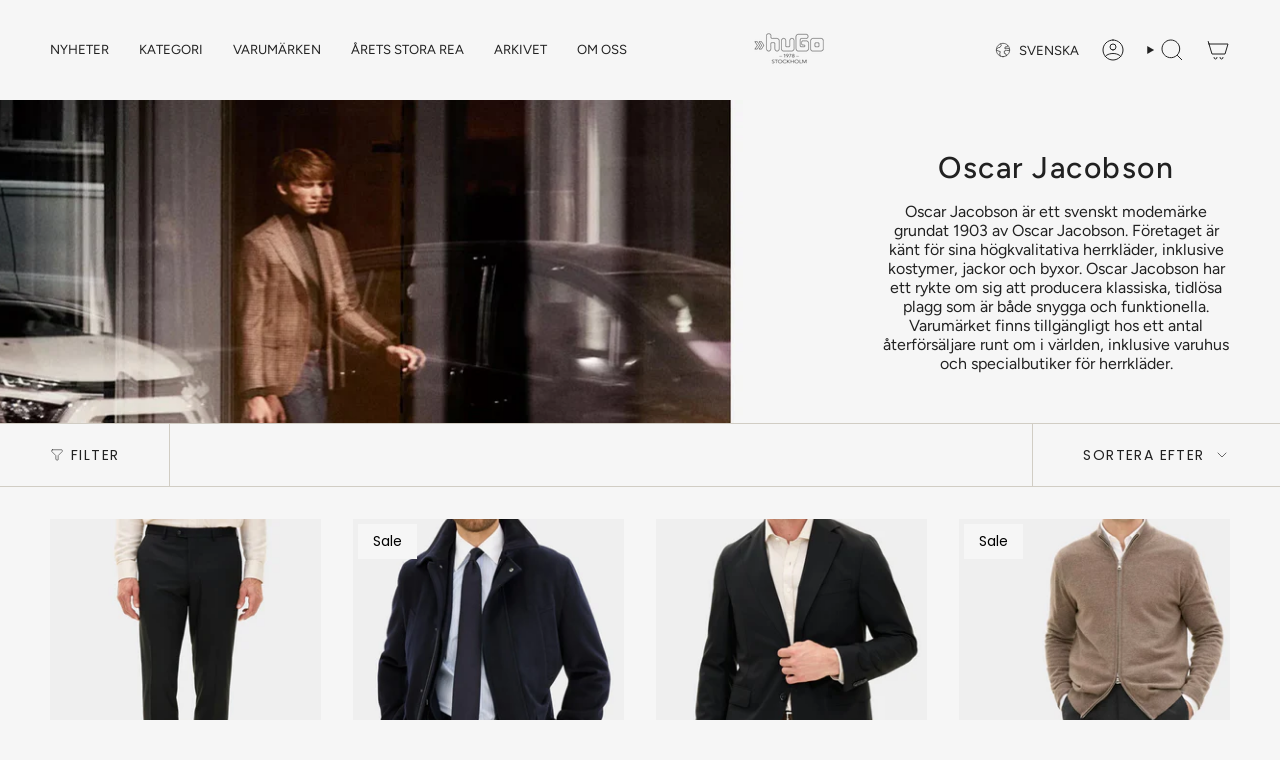

--- FILE ---
content_type: text/html; charset=utf-8
request_url: https://hugo-sthlm.com/collections/oscar-jacobson
body_size: 83132
content:
<!doctype html>
<html class="no-js no-touch supports-no-cookies" lang="sv">
  <head>
<!--LOOMI SDK-->
<!--DO NOT EDIT-->
<link rel="preconnect"  href="https://live.visually-io.com/" crossorigin data-em-disable>
<link rel="dns-prefetch" href="https://live.visually-io.com/" data-em-disable>
<script>
    (()=> {
        const env = 2;
        var store = "hugosthlm.myshopify.com";
        var alias = store.replace(".myshopify.com", "").replaceAll("-", "_").toUpperCase();
        var jitsuKey =  "js.64794984674";
        window.loomi_ctx = {...(window.loomi_ctx || {}),storeAlias:alias,jitsuKey,env};
        
        
    
	
    })()
</script>
<link href="https://live.visually-io.com/cf/HUGOSTHLM.js?k=js.64794984674&e=2&s=HUGOSTHLM" rel="preload" as="script" data-em-disable>
<link href="https://live.visually-io.com/cf/HUGOSTHLM.js?k=js.64794984674&e=2&s=HUGOSTHLM" rel="preload" as="script" data-em-disable>
<link href="https://assets.visually.io/widgets/vsly-preact.min.js" rel="preload" as="script" data-em-disable>
<script data-vsly="preact2" type="text/javascript" src="https://assets.visually.io/widgets/vsly-preact.min.js" data-em-disable></script>
<script type="text/javascript" src="https://live.visually-io.com/cf/HUGOSTHLM.js" data-em-disable></script>
<script type="text/javascript" src="https://live.visually-io.com/v/visually.js" data-em-disable></script>
<script defer type="text/javascript" src="https://live.visually-io.com/v/visually-a.js" data-em-disable></script>
<!--LOOMI SDK-->


	<script id="pandectes-rules">   /* PANDECTES-GDPR: DO NOT MODIFY AUTO GENERATED CODE OF THIS SCRIPT */      window.PandectesSettings = {"store":{"id":64794984674,"plan":"plus","theme":"Uppdaterad kopia av Hugo sthlm Nya 28:e maj","primaryLocale":"en","adminMode":false,"headless":false,"storefrontRootDomain":"","checkoutRootDomain":"","storefrontAccessToken":""},"tsPublished":1755002823,"declaration":{"showPurpose":false,"showProvider":false,"declIntroText":"We use cookies to optimize website functionality, analyze the performance, and provide personalized experience to you. Some cookies are essential to make the website operate and function correctly. Those cookies cannot be disabled. In this window you can manage your preference of cookies.","showDateGenerated":true},"language":{"unpublished":[],"languageMode":"Single","fallbackLanguage":"en","languageDetection":"browser","languagesSupported":[]},"texts":{"managed":{"headerText":{"en":"We respect your privacy"},"consentText":{"en":"This website uses cookies to ensure you get the best experience."},"linkText":{"en":"Learn more"},"imprintText":{"en":"Imprint"},"googleLinkText":{"en":"Google's Privacy Terms"},"allowButtonText":{"en":"Accept"},"denyButtonText":{"en":"Decline"},"dismissButtonText":{"en":"Ok"},"leaveSiteButtonText":{"en":"Leave this site"},"preferencesButtonText":{"en":"Preferences"},"cookiePolicyText":{"en":"Cookie policy"},"preferencesPopupTitleText":{"en":"Manage consent preferences"},"preferencesPopupIntroText":{"en":"We use cookies to optimize website functionality, analyze the performance, and provide personalized experience to you. Some cookies are essential to make the website operate and function correctly. Those cookies cannot be disabled. In this window you can manage your preference of cookies."},"preferencesPopupSaveButtonText":{"en":"Save preferences"},"preferencesPopupCloseButtonText":{"en":"Close"},"preferencesPopupAcceptAllButtonText":{"en":"Accept all"},"preferencesPopupRejectAllButtonText":{"en":"Reject all"},"cookiesDetailsText":{"en":"Cookies details"},"preferencesPopupAlwaysAllowedText":{"en":"Always allowed"},"accessSectionParagraphText":{"en":"You have the right to request access to your data at any time."},"accessSectionTitleText":{"en":"Data portability"},"accessSectionAccountInfoActionText":{"en":"Personal data"},"accessSectionDownloadReportActionText":{"en":"Request export"},"accessSectionGDPRRequestsActionText":{"en":"Data subject requests"},"accessSectionOrdersRecordsActionText":{"en":"Orders"},"rectificationSectionParagraphText":{"en":"You have the right to request your data to be updated whenever you think it is appropriate."},"rectificationSectionTitleText":{"en":"Data Rectification"},"rectificationCommentPlaceholder":{"en":"Describe what you want to be updated"},"rectificationCommentValidationError":{"en":"Comment is required"},"rectificationSectionEditAccountActionText":{"en":"Request an update"},"erasureSectionTitleText":{"en":"Right to be forgotten"},"erasureSectionParagraphText":{"en":"You have the right to ask all your data to be erased. After that, you will no longer be able to access your account."},"erasureSectionRequestDeletionActionText":{"en":"Request personal data deletion"},"consentDate":{"en":"Consent date"},"consentId":{"en":"Consent ID"},"consentSectionChangeConsentActionText":{"en":"Change consent preference"},"consentSectionConsentedText":{"en":"You consented to the cookies policy of this website on"},"consentSectionNoConsentText":{"en":"You have not consented to the cookies policy of this website."},"consentSectionTitleText":{"en":"Your cookie consent"},"consentStatus":{"en":"Consent preference"},"confirmationFailureMessage":{"en":"Your request was not verified. Please try again and if problem persists, contact store owner for assistance"},"confirmationFailureTitle":{"en":"A problem occurred"},"confirmationSuccessMessage":{"en":"We will soon get back to you as to your request."},"confirmationSuccessTitle":{"en":"Your request is verified"},"guestsSupportEmailFailureMessage":{"en":"Your request was not submitted. Please try again and if problem persists, contact store owner for assistance."},"guestsSupportEmailFailureTitle":{"en":"A problem occurred"},"guestsSupportEmailPlaceholder":{"en":"E-mail address"},"guestsSupportEmailSuccessMessage":{"en":"If you are registered as a customer of this store, you will soon receive an email with instructions on how to proceed."},"guestsSupportEmailSuccessTitle":{"en":"Thank you for your request"},"guestsSupportEmailValidationError":{"en":"Email is not valid"},"guestsSupportInfoText":{"en":"Please login with your customer account to further proceed."},"submitButton":{"en":"Submit"},"submittingButton":{"en":"Submitting..."},"cancelButton":{"en":"Cancel"},"declIntroText":{"en":"We use cookies to optimize website functionality, analyze the performance, and provide personalized experience to you. Some cookies are essential to make the website operate and function correctly. Those cookies cannot be disabled. In this window you can manage your preference of cookies."},"declName":{"en":"Name"},"declPurpose":{"en":"Purpose"},"declType":{"en":"Type"},"declRetention":{"en":"Retention"},"declProvider":{"en":"Provider"},"declFirstParty":{"en":"First-party"},"declThirdParty":{"en":"Third-party"},"declSeconds":{"en":"seconds"},"declMinutes":{"en":"minutes"},"declHours":{"en":"hours"},"declDays":{"en":"days"},"declMonths":{"en":"months"},"declYears":{"en":"years"},"declSession":{"en":"Session"},"declDomain":{"en":"Domain"},"declPath":{"en":"Path"}},"categories":{"strictlyNecessaryCookiesTitleText":{"en":"Strictly necessary cookies"},"strictlyNecessaryCookiesDescriptionText":{"en":"These cookies are essential in order to enable you to move around the website and use its features, such as accessing secure areas of the website. The website cannot function properly without these cookies."},"functionalityCookiesTitleText":{"en":"Functional cookies"},"functionalityCookiesDescriptionText":{"en":"These cookies enable the site to provide enhanced functionality and personalisation. They may be set by us or by third party providers whose services we have added to our pages. If you do not allow these cookies then some or all of these services may not function properly."},"performanceCookiesTitleText":{"en":"Performance cookies"},"performanceCookiesDescriptionText":{"en":"These cookies enable us to monitor and improve the performance of our website. For example, they allow us to count visits, identify traffic sources and see which parts of the site are most popular."},"targetingCookiesTitleText":{"en":"Targeting cookies"},"targetingCookiesDescriptionText":{"en":"These cookies may be set through our site by our advertising partners. They may be used by those companies to build a profile of your interests and show you relevant adverts on other sites.    They do not store directly personal information, but are based on uniquely identifying your browser and internet device. If you do not allow these cookies, you will experience less targeted advertising."},"unclassifiedCookiesTitleText":{"en":"Unclassified cookies"},"unclassifiedCookiesDescriptionText":{"en":"Unclassified cookies are cookies that we are in the process of classifying, together with the providers of individual cookies."}},"auto":{}},"library":{"previewMode":false,"fadeInTimeout":0,"defaultBlocked":7,"showLink":true,"showImprintLink":false,"showGoogleLink":false,"enabled":true,"cookie":{"expiryDays":365,"secure":true,"domain":""},"dismissOnScroll":false,"dismissOnWindowClick":false,"dismissOnTimeout":false,"palette":{"popup":{"background":"#FFFFFF","backgroundForCalculations":{"a":1,"b":255,"g":255,"r":255},"text":"#000000"},"button":{"background":"transparent","backgroundForCalculations":{"a":1,"b":255,"g":255,"r":255},"text":"#000000","textForCalculation":{"a":1,"b":0,"g":0,"r":0},"border":"#000000"}},"content":{"href":"https://hugosthlm.myshopify.com/policies/privacy-policy","imprintHref":"/","close":"&#10005;","target":"","logo":"<img class=\"cc-banner-logo\" style=\"max-height: 20px;\" src=\"https://cdn.shopify.com/s/files/1/0647/9498/4674/t/84/assets/pandectes-logo.png?v=1755001567\" alt=\"Cookie banner\" />"},"window":"<div role=\"dialog\" aria-label=\"We respect your privacy\" aria-describedby=\"cookieconsent:desc\" id=\"pandectes-banner\" class=\"cc-window-wrapper cc-popup-wrapper\"><div class=\"pd-cookie-banner-window cc-window {{classes}}\"><!--googleoff: all-->{{children}}<!--googleon: all--></div></div>","compliance":{"opt-both":"<div class=\"cc-compliance cc-highlight\">{{deny}}{{allow}}</div>"},"type":"opt-both","layouts":{"basic":"{{logo}}{{messagelink}}{{compliance}}{{close}}"},"position":"popup","theme":"wired","revokable":false,"animateRevokable":false,"revokableReset":false,"revokableLogoUrl":"https://cdn.shopify.com/s/files/1/0647/9498/4674/t/84/assets/pandectes-reopen-logo.png?v=1755001569","revokablePlacement":"bottom-left","revokableMarginHorizontal":15,"revokableMarginVertical":15,"static":false,"autoAttach":true,"hasTransition":true,"blacklistPage":[""],"elements":{"close":"<button aria-label=\"Close\" type=\"button\" class=\"cc-close\">{{close}}</button>","dismiss":"<button type=\"button\" class=\"cc-btn cc-btn-decision cc-dismiss\">{{dismiss}}</button>","allow":"<button type=\"button\" class=\"cc-btn cc-btn-decision cc-allow\">{{allow}}</button>","deny":"<button type=\"button\" class=\"cc-btn cc-btn-decision cc-deny\">{{deny}}</button>","preferences":"<button type=\"button\" class=\"cc-btn cc-settings\" onclick=\"Pandectes.fn.openPreferences()\">{{preferences}}</button>"}},"geolocation":{"brOnly":false,"caOnly":false,"chOnly":false,"euOnly":false,"jpOnly":false,"thOnly":false,"zaOnly":false,"canadaOnly":false,"globalVisibility":true},"dsr":{"guestsSupport":false,"accessSectionDownloadReportAuto":false},"banner":{"resetTs":1717056043,"extraCss":"        .cc-banner-logo {max-width: 24em!important;}    @media(min-width: 768px) {.cc-window.cc-floating{max-width: 24em!important;width: 24em!important;}}    .cc-message, .pd-cookie-banner-window .cc-header, .cc-logo {text-align: center}    .cc-window-wrapper{z-index: 2147483647;-webkit-transition: opacity 1s ease;  transition: opacity 1s ease;}    .cc-window{z-index: 2147483647;font-family: inherit;}    .pd-cookie-banner-window .cc-header{font-family: inherit;}    .pd-cp-ui{font-family: inherit; background-color: #FFFFFF;color:#000000;}    button.pd-cp-btn, a.pd-cp-btn{}    input + .pd-cp-preferences-slider{background-color: rgba(0, 0, 0, 0.3)}    .pd-cp-scrolling-section::-webkit-scrollbar{background-color: rgba(0, 0, 0, 0.3)}    input:checked + .pd-cp-preferences-slider{background-color: rgba(0, 0, 0, 1)}    .pd-cp-scrolling-section::-webkit-scrollbar-thumb {background-color: rgba(0, 0, 0, 1)}    .pd-cp-ui-close{color:#000000;}    .pd-cp-preferences-slider:before{background-color: #FFFFFF}    .pd-cp-title:before {border-color: #000000!important}    .pd-cp-preferences-slider{background-color:#000000}    .pd-cp-toggle{color:#000000!important}    @media(max-width:699px) {.pd-cp-ui-close-top svg {fill: #000000}}    .pd-cp-toggle:hover,.pd-cp-toggle:visited,.pd-cp-toggle:active{color:#000000!important}    .pd-cookie-banner-window {box-shadow: 0 0 18px rgb(0 0 0 / 20%);}  ","customJavascript":{},"showPoweredBy":false,"logoHeight":20,"revokableTrigger":false,"hybridStrict":false,"cookiesBlockedByDefault":"7","isActive":true,"implicitSavePreferences":false,"cookieIcon":false,"blockBots":false,"showCookiesDetails":false,"hasTransition":true,"blockingPage":false,"showOnlyLandingPage":false,"leaveSiteUrl":"https://www.google.com","linkRespectStoreLang":false},"cookies":{"0":[{"name":"secure_customer_sig","type":"http","domain":"hugo-sthlm.com","path":"/","provider":"Shopify","firstParty":true,"retention":"1 year(s)","expires":1,"unit":"declYears","purpose":{"en":"Used in connection with customer login."}},{"name":"keep_alive","type":"http","domain":"hugo-sthlm.com","path":"/","provider":"Shopify","firstParty":true,"retention":"30 minute(s)","expires":30,"unit":"declMinutes","purpose":{"en":"Used in connection with buyer localization."}},{"name":"localization","type":"http","domain":"hugo-sthlm.com","path":"/","provider":"Shopify","firstParty":true,"retention":"1 year(s)","expires":1,"unit":"declYears","purpose":{"en":"Shopify store localization"}},{"name":"cart_currency","type":"http","domain":"hugo-sthlm.com","path":"/","provider":"Shopify","firstParty":true,"retention":"1 month(s)","expires":1,"unit":"declMonths","purpose":{"en":"The cookie is necessary for the secure checkout and payment function on the website. This function is provided by shopify.com."}},{"name":"_cmp_a","type":"http","domain":".hugo-sthlm.com","path":"/","provider":"Shopify","firstParty":true,"retention":"1 day(s)","expires":1,"unit":"declDays","purpose":{"en":"Used for managing customer privacy settings."}},{"name":"_tracking_consent","type":"http","domain":".hugo-sthlm.com","path":"/","provider":"Shopify","firstParty":true,"retention":"1 year(s)","expires":1,"unit":"declYears","purpose":{"en":"Tracking preferences."}},{"name":"shopify_pay_redirect","type":"http","domain":"hugo-sthlm.com","path":"/","provider":"Shopify","firstParty":true,"retention":"1 hour(s)","expires":1,"unit":"declHours","purpose":{"en":"The cookie is necessary for the secure checkout and payment function on the website. This function is provided by shopify.com."}},{"name":"cart","type":"http","domain":"hugo-sthlm.com","path":"/","provider":"Shopify","firstParty":true,"retention":"1 month(s)","expires":1,"unit":"declMonths","purpose":{"en":"Necessary for the shopping cart functionality on the website."}},{"name":"locale_bar_accepted","type":"http","domain":"hugo-sthlm.com","path":"/","provider":"Shopify","firstParty":true,"retention":"Session","expires":-55,"unit":"declYears","purpose":{"en":"This cookie is provided by the Geolocation app and is used to load the bar."}},{"name":"cart_ts","type":"http","domain":"hugo-sthlm.com","path":"/","provider":"Shopify","firstParty":true,"retention":"1 month(s)","expires":1,"unit":"declMonths","purpose":{"en":"Used in connection with checkout."}},{"name":"cart_sig","type":"http","domain":"hugo-sthlm.com","path":"/","provider":"Shopify","firstParty":true,"retention":"1 month(s)","expires":1,"unit":"declMonths","purpose":{"en":"Shopify analytics."}}],"1":[{"name":"_shg_user_id","type":"http","domain":"hugo-sthlm.com","path":"/","provider":"Shogun","firstParty":true,"retention":"1 year(s)","expires":1,"unit":"declYears","purpose":{"en":"Used by Shogun Application"}},{"name":"_shg_session_id","type":"http","domain":"hugo-sthlm.com","path":"/","provider":"Shogun","firstParty":true,"retention":"30 minute(s)","expires":30,"unit":"declMinutes","purpose":{"en":"Used by Shogun Application"}}],"2":[{"name":"_ce.gtld","type":"http","domain":"com","path":"/","provider":"Crazy Egg","firstParty":false,"retention":"Session","expires":1,"unit":"declSeconds","purpose":{"en":""}}],"4":[],"8":[{"name":"__eventn_id","type":"http","domain":".hugo-sthlm.com","path":"/","provider":"Unknown","firstParty":true,"retention":"1 year(s)","expires":1,"unit":"declYears","purpose":{"en":""}},{"name":"_ce.irv","type":"http","domain":".hugo-sthlm.com","path":"/","provider":"Unknown","firstParty":true,"retention":"Session","expires":-55,"unit":"declYears","purpose":{"en":""}},{"name":"_ce.clock_event","type":"http","domain":".hugo-sthlm.com","path":"/","provider":"Unknown","firstParty":true,"retention":"1 day(s)","expires":1,"unit":"declDays","purpose":{"en":""}},{"name":"cebs","type":"http","domain":".hugo-sthlm.com","path":"/","provider":"Unknown","firstParty":true,"retention":"Session","expires":-55,"unit":"declYears","purpose":{"en":""}},{"name":"_ce.clock_data","type":"http","domain":".hugo-sthlm.com","path":"/","provider":"Unknown","firstParty":true,"retention":"1 day(s)","expires":1,"unit":"declDays","purpose":{"en":""}},{"name":"cebsp_","type":"http","domain":".hugo-sthlm.com","path":"/","provider":"Unknown","firstParty":true,"retention":"Session","expires":-55,"unit":"declYears","purpose":{"en":""}},{"name":"_ce.gtld","type":"http","domain":"hugo-sthlm.com","path":"/","provider":"Unknown","firstParty":true,"retention":"Session","expires":1,"unit":"declSeconds","purpose":{"en":""}},{"name":"_ce.cch","type":"http","domain":"hugo-sthlm.com","path":"/","provider":"Unknown","firstParty":true,"retention":"Session","expires":1,"unit":"declSeconds","purpose":{"en":""}},{"name":"_shopify_essential","type":"http","domain":"hugo-sthlm.com","path":"/","provider":"Unknown","firstParty":true,"retention":"1 year(s)","expires":1,"unit":"declYears","purpose":{"en":""}},{"name":"_ce.s","type":"http","domain":".hugo-sthlm.com","path":"/","provider":"Unknown","firstParty":true,"retention":"1 year(s)","expires":1,"unit":"declYears","purpose":{"en":""}}]},"blocker":{"isActive":false,"googleConsentMode":{"id":"","analyticsId":"","adwordsId":"","isActive":false,"adStorageCategory":4,"analyticsStorageCategory":2,"personalizationStorageCategory":1,"functionalityStorageCategory":1,"customEvent":false,"securityStorageCategory":0,"redactData":false,"urlPassthrough":false,"dataLayerProperty":"dataLayer","waitForUpdate":0,"useNativeChannel":false},"facebookPixel":{"id":"","isActive":false,"ldu":false},"microsoft":{},"rakuten":{"isActive":false,"cmp":false,"ccpa":false},"klaviyoIsActive":false,"gpcIsActive":false,"clarity":{},"defaultBlocked":7,"patterns":{"whiteList":[],"blackList":{"1":[],"2":[],"4":[],"8":[]},"iframesWhiteList":[],"iframesBlackList":{"1":[],"2":[],"4":[],"8":[]},"beaconsWhiteList":[],"beaconsBlackList":{"1":[],"2":[],"4":[],"8":[]}}}}      !function(){"use strict";window.PandectesRules=window.PandectesRules||{},window.PandectesRules.manualBlacklist={1:[],2:[],4:[]},window.PandectesRules.blacklistedIFrames={1:[],2:[],4:[]},window.PandectesRules.blacklistedCss={1:[],2:[],4:[]},window.PandectesRules.blacklistedBeacons={1:[],2:[],4:[]};const e="javascript/blocked";function t(e){return new RegExp(e.replace(/[/\\.+?$()]/g,"\\$&").replace("*","(.*)"))}const n=(e,t="log")=>{new URLSearchParams(window.location.search).get("log")&&console[t](`PandectesRules: ${e}`)};function a(e){const t=document.createElement("script");t.async=!0,t.src=e,document.head.appendChild(t)}const o=window.PandectesRulesSettings||window.PandectesSettings,s=function(){if(void 0!==window.dataLayer&&Array.isArray(window.dataLayer)){if(window.dataLayer.some((e=>"pandectes_full_scan"===e.event)))return!0}return!1}(),r=((e="_pandectes_gdpr")=>{const t=("; "+document.cookie).split("; "+e+"=");let n;if(t.length<2)n={};else{const e=t.pop().split(";");n=window.atob(e.shift())}const a=(e=>{try{return JSON.parse(e)}catch(e){return!1}})(n);return!1!==a?a:n})(),{banner:{isActive:i},blocker:{defaultBlocked:c,patterns:d}}=o,l=r&&null!==r.preferences&&void 0!==r.preferences?r.preferences:null,u=s?0:i?null===l?c:l:0,g={1:!(1&u),2:!(2&u),4:!(4&u)},{blackList:f,whiteList:p,iframesBlackList:h,iframesWhiteList:w,beaconsBlackList:y,beaconsWhiteList:m}=d,b={blackList:[],whiteList:[],iframesBlackList:{1:[],2:[],4:[],8:[]},iframesWhiteList:[],beaconsBlackList:{1:[],2:[],4:[],8:[]},beaconsWhiteList:[]};[1,2,4].map((e=>{g[e]||(b.blackList.push(...f[e].length?f[e].map(t):[]),b.iframesBlackList[e]=h[e].length?h[e].map(t):[],b.beaconsBlackList[e]=y[e].length?y[e].map(t):[])})),b.whiteList=p.length?p.map(t):[],b.iframesWhiteList=w.length?w.map(t):[],b.beaconsWhiteList=m.length?m.map(t):[];const k={scripts:[],iframes:{1:[],2:[],4:[]},beacons:{1:[],2:[],4:[]},css:{1:[],2:[],4:[]}},_=(t,n)=>t&&(!n||n!==e)&&(!b.blackList||b.blackList.some((e=>e.test(t))))&&(!b.whiteList||b.whiteList.every((e=>!e.test(t)))),S=(e,t)=>{const n=b.iframesBlackList[t],a=b.iframesWhiteList;return e&&(!n||n.some((t=>t.test(e))))&&(!a||a.every((t=>!t.test(e))))},L=(e,t)=>{const n=b.beaconsBlackList[t],a=b.beaconsWhiteList;return e&&(!n||n.some((t=>t.test(e))))&&(!a||a.every((t=>!t.test(e))))},v=new MutationObserver((e=>{for(let t=0;t<e.length;t++){const{addedNodes:n}=e[t];for(let e=0;e<n.length;e++){const t=n[e],a=t.dataset&&t.dataset.cookiecategory;if(1===t.nodeType&&"LINK"===t.tagName){const e=t.dataset&&t.dataset.href;if(e&&a)switch(a){case"functionality":case"C0001":k.css[1].push(e);break;case"performance":case"C0002":k.css[2].push(e);break;case"targeting":case"C0003":k.css[4].push(e)}}}}}));var C=new MutationObserver((t=>{for(let a=0;a<t.length;a++){const{addedNodes:o}=t[a];for(let t=0;t<o.length;t++){const a=o[t],s=a.src||a.dataset&&a.dataset.src,r=a.dataset&&a.dataset.cookiecategory;if(1===a.nodeType&&"IFRAME"===a.tagName){if(s){let e=!1;S(s,1)||"functionality"===r||"C0001"===r?(e=!0,k.iframes[1].push(s)):S(s,2)||"performance"===r||"C0002"===r?(e=!0,k.iframes[2].push(s)):(S(s,4)||"targeting"===r||"C0003"===r)&&(e=!0,k.iframes[4].push(s)),e&&(a.removeAttribute("src"),a.setAttribute("data-src",s))}}else if(1===a.nodeType&&"IMG"===a.tagName){if(s){let e=!1;L(s,1)?(e=!0,k.beacons[1].push(s)):L(s,2)?(e=!0,k.beacons[2].push(s)):L(s,4)&&(e=!0,k.beacons[4].push(s)),e&&(a.removeAttribute("src"),a.setAttribute("data-src",s))}}else if(1===a.nodeType&&"SCRIPT"===a.tagName){const t=a.type;let o=!1;if(_(s,t)?(n(`rule blocked: ${s}`),o=!0):s&&r?n(`manually blocked @ ${r}: ${s}`):r&&n(`manually blocked @ ${r}: inline code`),o){k.scripts.push([a,t]),a.type=e;const n=function(t){a.getAttribute("type")===e&&t.preventDefault(),a.removeEventListener("beforescriptexecute",n)};a.addEventListener("beforescriptexecute",n),a.parentElement&&a.parentElement.removeChild(a)}}}}}));const A=document.createElement,P={src:Object.getOwnPropertyDescriptor(HTMLScriptElement.prototype,"src"),type:Object.getOwnPropertyDescriptor(HTMLScriptElement.prototype,"type")};window.PandectesRules.unblockCss=e=>{const t=k.css[e]||[];t.length&&n(`Unblocking CSS for ${e}`),t.forEach((e=>{const t=document.querySelector(`link[data-href^="${e}"]`);t.removeAttribute("data-href"),t.href=e})),k.css[e]=[]},window.PandectesRules.unblockIFrames=e=>{const t=k.iframes[e]||[];t.length&&n(`Unblocking IFrames for ${e}`),b.iframesBlackList[e]=[],t.forEach((e=>{const t=document.querySelector(`iframe[data-src^="${e}"]`);t.removeAttribute("data-src"),t.src=e})),k.iframes[e]=[]},window.PandectesRules.unblockBeacons=e=>{const t=k.beacons[e]||[];t.length&&n(`Unblocking Beacons for ${e}`),b.beaconsBlackList[e]=[],t.forEach((e=>{const t=document.querySelector(`img[data-src^="${e}"]`);t.removeAttribute("data-src"),t.src=e})),k.beacons[e]=[]},window.PandectesRules.unblockInlineScripts=function(e){const t=1===e?"functionality":2===e?"performance":"targeting",a=document.querySelectorAll(`script[type="javascript/blocked"][data-cookiecategory="${t}"]`);n(`unblockInlineScripts: ${a.length} in ${t}`),a.forEach((function(e){const t=document.createElement("script");t.type="text/javascript",e.hasAttribute("src")?t.src=e.getAttribute("src"):t.textContent=e.textContent,document.head.appendChild(t),e.parentNode.removeChild(e)}))},window.PandectesRules.unblockInlineCss=function(e){const t=1===e?"functionality":2===e?"performance":"targeting",a=document.querySelectorAll(`link[data-cookiecategory="${t}"]`);n(`unblockInlineCss: ${a.length} in ${t}`),a.forEach((function(e){e.href=e.getAttribute("data-href")}))},window.PandectesRules.unblock=function(e){e.length<1?(b.blackList=[],b.whiteList=[],b.iframesBlackList=[],b.iframesWhiteList=[]):(b.blackList&&(b.blackList=b.blackList.filter((t=>e.every((e=>"string"==typeof e?!t.test(e):e instanceof RegExp?t.toString()!==e.toString():void 0))))),b.whiteList&&(b.whiteList=[...b.whiteList,...e.map((e=>{if("string"==typeof e){const n=".*"+t(e)+".*";if(b.whiteList.every((e=>e.toString()!==n.toString())))return new RegExp(n)}else if(e instanceof RegExp&&b.whiteList.every((t=>t.toString()!==e.toString())))return e;return null})).filter(Boolean)]));let a=0;[...k.scripts].forEach((([e,t],n)=>{if(function(e){const t=e.getAttribute("src");return b.blackList&&b.blackList.every((e=>!e.test(t)))||b.whiteList&&b.whiteList.some((e=>e.test(t)))}(e)){const o=document.createElement("script");for(let t=0;t<e.attributes.length;t++){let n=e.attributes[t];"src"!==n.name&&"type"!==n.name&&o.setAttribute(n.name,e.attributes[t].value)}o.setAttribute("src",e.src),o.setAttribute("type",t||"application/javascript"),document.head.appendChild(o),k.scripts.splice(n-a,1),a++}})),0==b.blackList.length&&0===b.iframesBlackList[1].length&&0===b.iframesBlackList[2].length&&0===b.iframesBlackList[4].length&&0===b.beaconsBlackList[1].length&&0===b.beaconsBlackList[2].length&&0===b.beaconsBlackList[4].length&&(n("Disconnecting observers"),C.disconnect(),v.disconnect())};const{store:{adminMode:$,headless:E,storefrontRootDomain:B,checkoutRootDomain:T,storefrontAccessToken:R},banner:{isActive:I},blocker:O}=o,{defaultBlocked:U}=O;I&&function(e){if(window.Shopify&&window.Shopify.customerPrivacy)return void e();let t=null;window.Shopify&&window.Shopify.loadFeatures&&window.Shopify.trackingConsent?e():t=setInterval((()=>{window.Shopify&&window.Shopify.loadFeatures&&(clearInterval(t),window.Shopify.loadFeatures([{name:"consent-tracking-api",version:"0.1"}],(t=>{t?n("Shopify.customerPrivacy API - failed to load"):(n(`shouldShowBanner() -> ${window.Shopify.trackingConsent.shouldShowBanner()} | saleOfDataRegion() -> ${window.Shopify.trackingConsent.saleOfDataRegion()}`),e())})))}),10)}((()=>{!function(){const e=window.Shopify.trackingConsent;if(!1!==e.shouldShowBanner()||null!==l||7!==U)try{const t=$&&!(window.Shopify&&window.Shopify.AdminBarInjector);let a={preferences:!(1&u)||s||t,analytics:!(2&u)||s||t,marketing:!(4&u)||s||t};E&&(a.headlessStorefront=!0,a.storefrontRootDomain=B?.length?B:window.location.hostname,a.checkoutRootDomain=T?.length?T:`checkout.${window.location.hostname}`,a.storefrontAccessToken=R?.length?R:""),e.firstPartyMarketingAllowed()===a.marketing&&e.analyticsProcessingAllowed()===a.analytics&&e.preferencesProcessingAllowed()===a.preferences||e.setTrackingConsent(a,(function(e){e&&e.error?n("Shopify.customerPrivacy API - failed to setTrackingConsent"):n(`setTrackingConsent(${JSON.stringify(a)})`)}))}catch(e){n("Shopify.customerPrivacy API - exception")}}(),function(){if(E){const e=window.Shopify.trackingConsent,t=e.currentVisitorConsent();if(navigator.globalPrivacyControl&&""===t.sale_of_data){const t={sale_of_data:!1,headlessStorefront:!0};t.storefrontRootDomain=B?.length?B:window.location.hostname,t.checkoutRootDomain=T?.length?T:`checkout.${window.location.hostname}`,t.storefrontAccessToken=R?.length?R:"",e.setTrackingConsent(t,(function(e){e&&e.error?n(`Shopify.customerPrivacy API - failed to setTrackingConsent({${JSON.stringify(t)})`):n(`setTrackingConsent(${JSON.stringify(t)})`)}))}}}()}));const N=["AT","BE","BG","HR","CY","CZ","DK","EE","FI","FR","DE","GR","HU","IE","IT","LV","LT","LU","MT","NL","PL","PT","RO","SK","SI","ES","SE","GB","LI","NO","IS"],D="[Pandectes :: Google Consent Mode debug]:";function M(...e){const t=e[0],n=e[1],a=e[2];if("consent"!==t)return"config"===t?"config":void 0;const{ad_storage:o,ad_user_data:s,ad_personalization:r,functionality_storage:i,analytics_storage:c,personalization_storage:d,security_storage:l}=a,u={Command:t,Mode:n,ad_storage:o,ad_user_data:s,ad_personalization:r,functionality_storage:i,analytics_storage:c,personalization_storage:d,security_storage:l};return console.table(u),"default"===n&&("denied"===o&&"denied"===s&&"denied"===r&&"denied"===i&&"denied"===c&&"denied"===d||console.warn(`${D} all types in a "default" command should be set to "denied" except for security_storage that should be set to "granted"`)),n}let z=!1,j=!1;function x(e){e&&("default"===e?(z=!0,j&&console.warn(`${D} "default" command was sent but there was already an "update" command before it.`)):"update"===e?(j=!0,z||console.warn(`${D} "update" command was sent but there was no "default" command before it.`)):"config"===e&&(z||console.warn(`${D} a tag read consent state before a "default" command was sent.`)))}const{banner:{isActive:F,hybridStrict:W},geolocation:{caOnly:q=!1,euOnly:H=!1,brOnly:J=!1,jpOnly:G=!1,thOnly:V=!1,chOnly:K=!1,zaOnly:Z=!1,canadaOnly:Y=!1,globalVisibility:X=!0},blocker:{defaultBlocked:Q=7,googleConsentMode:{isActive:ee,customEvent:te,id:ne="",analyticsId:ae="",adwordsId:oe="",redactData:se,urlPassthrough:re,adStorageCategory:ie,analyticsStorageCategory:ce,functionalityStorageCategory:de,personalizationStorageCategory:le,securityStorageCategory:ue,dataLayerProperty:ge="dataLayer",waitForUpdate:fe=0,useNativeChannel:pe=!1,debugMode:he=!1}}}=o;function we(){window[ge].push(arguments)}window[ge]=window[ge]||[];const ye={hasInitialized:!1,useNativeChannel:!1,ads_data_redaction:!1,url_passthrough:!1,data_layer_property:"dataLayer",storage:{ad_storage:"granted",ad_user_data:"granted",ad_personalization:"granted",analytics_storage:"granted",functionality_storage:"granted",personalization_storage:"granted",security_storage:"granted"}};if(F&&ee){he&&(me=ge||"dataLayer",window[me].forEach((e=>{x(M(...e))})),window[me].push=function(...e){return x(M(...e[0])),Array.prototype.push.apply(this,e)});const e=0===(Q&ie)?"granted":"denied",t=0===(Q&ce)?"granted":"denied",n=0===(Q&de)?"granted":"denied",o=0===(Q&le)?"granted":"denied",s=0===(Q&ue)?"granted":"denied";ye.hasInitialized=!0,ye.useNativeChannel=pe,ye.url_passthrough=re,ye.ads_data_redaction="denied"===e&&se,ye.storage.ad_storage=e,ye.storage.ad_user_data=e,ye.storage.ad_personalization=e,ye.storage.analytics_storage=t,ye.storage.functionality_storage=n,ye.storage.personalization_storage=o,ye.storage.security_storage=s,ye.data_layer_property=ge||"dataLayer",we("set","developer_id.dMTZkMj",!0),ye.ads_data_redaction&&we("set","ads_data_redaction",ye.ads_data_redaction),ye.url_passthrough&&we("set","url_passthrough",ye.url_passthrough),function(){const e=u!==Q?{wait_for_update:fe||500}:fe?{wait_for_update:fe}:{};X&&!W?we("consent","default",{...ye.storage,...e}):(we("consent","default",{...ye.storage,...e,region:[...H||W?N:[],...q&&!W?["US-CA","US-VA","US-CT","US-UT","US-CO","US-MT","US-TX","US-OR","US-IA","US-NE","US-NH","US-DE","US-NJ","US-TN","US-MN"]:[],...J&&!W?["BR"]:[],...G&&!W?["JP"]:[],...Y&&!W?["CA"]:[],...V&&!W?["TH"]:[],...K&&!W?["CH"]:[],...Z&&!W?["ZA"]:[]]}),we("consent","default",{ad_storage:"granted",ad_user_data:"granted",ad_personalization:"granted",analytics_storage:"granted",functionality_storage:"granted",personalization_storage:"granted",security_storage:"granted"}));if(null!==l){const e=0===(u&ie)?"granted":"denied",t=0===(u&ce)?"granted":"denied",n=0===(u&de)?"granted":"denied",a=0===(u&le)?"granted":"denied",o=0===(u&ue)?"granted":"denied";ye.storage.ad_storage=e,ye.storage.ad_user_data=e,ye.storage.ad_personalization=e,ye.storage.analytics_storage=t,ye.storage.functionality_storage=n,ye.storage.personalization_storage=a,ye.storage.security_storage=o,we("consent","update",ye.storage)}we("js",new Date);const t="https://www.googletagmanager.com";if(ne.length){const e=ne.split(",");window[ye.data_layer_property].push({"gtm.start":(new Date).getTime(),event:"gtm.js"});for(let n=0;n<e.length;n++){const o="dataLayer"!==ye.data_layer_property?`&l=${ye.data_layer_property}`:"";a(`${t}/gtm.js?id=${e[n].trim()}${o}`)}}if(ae.length){const e=ae.split(",");for(let n=0;n<e.length;n++){const o=e[n].trim();o.length&&(a(`${t}/gtag/js?id=${o}`),we("config",o,{send_page_view:!1}))}}if(oe.length){const e=oe.split(",");for(let n=0;n<e.length;n++){const o=e[n].trim();o.length&&(a(`${t}/gtag/js?id=${o}`),we("config",o,{allow_enhanced_conversions:!0}))}}}()}var me;const{blocker:{klaviyoIsActive:be,googleConsentMode:{adStorageCategory:ke}}}=o;be&&window.addEventListener("PandectesEvent_OnConsent",(function(e){const{preferences:t}=e.detail;if(null!=t){const e=0===(t&ke)?"granted":"denied";void 0!==window.klaviyo&&window.klaviyo.isIdentified()&&window.klaviyo.push(["identify",{ad_personalization:e,ad_user_data:e}])}}));const{banner:{revokableTrigger:_e}}=o;_e&&(window.onload=async()=>{for await(let e of((e,t=1e3,n=1e4)=>{const a=new WeakMap;return{async*[Symbol.asyncIterator](){const o=Date.now();for(;Date.now()-o<n;){const n=document.querySelectorAll(e);for(const e of n)a.has(e)||(a.set(e,!0),yield e);await new Promise((e=>setTimeout(e,t)))}}}})('a[href*="#reopenBanner"]'))e.onclick=e=>{e.preventDefault(),window.Pandectes.fn.revokeConsent()}});const{banner:{isActive:Se},blocker:{defaultBlocked:Le=7,microsoft:{isActive:ve,uetTags:Ce,dataLayerProperty:Ae="uetq"}}}=o,Pe={hasInitialized:!1,data_layer_property:"uetq",storage:{ad_storage:"granted"}};if(Se&&ve){if(function(e,t,n){const a=new Date;a.setTime(a.getTime()+24*n*60*60*1e3);const o="expires="+a.toUTCString();document.cookie=`${e}=${t}; ${o}; path=/; secure; samesite=strict`}("_uetmsdns","0",365),Ce.length){const e=Ce.split(",");for(let t=0;t<e.length;t++)e[t].trim().length&&$e(e[t])}const e=4&Le?"denied":"granted";if(Pe.hasInitialized=!0,Pe.storage.ad_storage=e,window[Ae]=window[Ae]||[],window[Ae].push("consent","default",Pe.storage),null!==l){const e=4&u?"denied":"granted";Pe.storage.ad_storage=e,window[Ae].push("consent","update",Pe.storage)}}function $e(e){const t=document.createElement("script");t.type="text/javascript",t.src="//bat.bing.com/bat.js",t.onload=function(){const t={ti:e,cookieFlags:"SameSite=None;Secure"};t.q=window[Ae],window[Ae]=new UET(t),window[Ae].push("pageLoad")},document.head.appendChild(t)}window.PandectesRules.gcm=ye;const{banner:{isActive:Ee},blocker:{isActive:Be}}=o;n(`Prefs: ${u} | Banner: ${Ee?"on":"off"} | Blocker: ${Be?"on":"off"}`);const Te=null===l&&/\/checkouts\//.test(window.location.pathname);0!==u&&!1===s&&Be&&!Te&&(n("Blocker will execute"),document.createElement=function(...t){if("script"!==t[0].toLowerCase())return A.bind?A.bind(document)(...t):A;const n=A.bind(document)(...t);try{Object.defineProperties(n,{src:{...P.src,set(t){_(t,n.type)&&P.type.set.call(this,e),P.src.set.call(this,t)}},type:{...P.type,get(){const t=P.type.get.call(this);return t===e||_(this.src,t)?null:t},set(t){const a=_(n.src,n.type)?e:t;P.type.set.call(this,a)}}}),n.setAttribute=function(t,a){if("type"===t){const t=_(n.src,n.type)?e:a;P.type.set.call(n,t)}else"src"===t?(_(a,n.type)&&P.type.set.call(n,e),P.src.set.call(n,a)):HTMLScriptElement.prototype.setAttribute.call(n,t,a)}}catch(e){console.warn("Yett: unable to prevent script execution for script src ",n.src,".\n",'A likely cause would be because you are using a third-party browser extension that monkey patches the "document.createElement" function.')}return n},C.observe(document.documentElement,{childList:!0,subtree:!0}),v.observe(document.documentElement,{childList:!0,subtree:!0}))}();
</script>
<meta charset="UTF-8">
<meta http-equiv="X-UA-Compatible" content="IE=edge">
<meta name="viewport" content="width=device-width,initial-scale=1"><meta name="theme-color" content="#212121">
<link rel="canonical" href="https://hugo-sthlm.com/collections/oscar-jacobson">

<!-- ======================= Broadcast Theme V7.1.1 ========================= -->


  <link rel="icon" type="image/png" href="//hugo-sthlm.com/cdn/shop/files/Hugo_sthlm_logo.webp?crop=center&height=32&v=1670848927&width=32">

<link rel="preconnect" href="https://fonts.shopifycdn.com" crossorigin><!-- Title and description ================================================ -->


<title>
    
    Oscar Jacobson
    
    
    
      &ndash; Hugo Sthlm
    
  </title>


  <meta name="description" content="Oscar Jacobson är ett svenskt modemärke grundat 1903 av Oscar Jacobson. Företaget är känt för sina högkvalitativa herrkläder, inklusive kostymer, jackor och byxor. Oscar Jacobson har ett rykte om sig att producera klassiska, tidlösa plagg som är både snygga och funktionella. Varumärket finns tillgängligt hos ett antal ">


<meta property="og:site_name" content="Hugo Sthlm">
<meta property="og:url" content="https://hugo-sthlm.com/collections/oscar-jacobson">
<meta property="og:title" content="Oscar Jacobson">
<meta property="og:type" content="product.group">
<meta property="og:description" content="Oscar Jacobson är ett svenskt modemärke grundat 1903 av Oscar Jacobson. Företaget är känt för sina högkvalitativa herrkläder, inklusive kostymer, jackor och byxor. Oscar Jacobson har ett rykte om sig att producera klassiska, tidlösa plagg som är både snygga och funktionella. Varumärket finns tillgängligt hos ett antal "><meta property="og:image" content="http://hugo-sthlm.com/cdn/shop/collections/Fronts_1.png?v=1694685765">
  <meta property="og:image:secure_url" content="https://hugo-sthlm.com/cdn/shop/collections/Fronts_1.png?v=1694685765">
  <meta property="og:image:width" content="2000">
  <meta property="og:image:height" content="500"><meta name="twitter:card" content="summary_large_image">
<meta name="twitter:title" content="Oscar Jacobson">
<meta name="twitter:description" content="Oscar Jacobson är ett svenskt modemärke grundat 1903 av Oscar Jacobson. Företaget är känt för sina högkvalitativa herrkläder, inklusive kostymer, jackor och byxor. Oscar Jacobson har ett rykte om sig att producera klassiska, tidlösa plagg som är både snygga och funktionella. Varumärket finns tillgängligt hos ett antal ">
<style data-shopify>.loading { position: fixed; top: 0; left: 0; z-index: 99999; width: 100%; height: 100%; background: var(--bg); transition: opacity 0.2s ease-out, visibility 0.2s ease-out; }
    body.is-loaded .loading { opacity: 0; visibility: hidden; pointer-events: none; }
    .loading__image__holder { position: absolute; top: 0; left: 0; width: 100%; height: 100%; font-size: 0; display: flex; align-items: center; justify-content: center; }
    .loading__image__holder:nth-child(2) { opacity: 0; }
    .loading__image { max-width: 170px; max-height: 170px; object-fit: contain; }
    .loading--animate .loading__image__holder:nth-child(1) { animation: pulse1 2s infinite ease-in-out; }
    .loading--animate .loading__image__holder:nth-child(2) { animation: pulse2 2s infinite ease-in-out; }
    @keyframes pulse1 {
      0% { opacity: 1; }
      50% { opacity: 0; }
      100% { opacity: 1; }
    }
    @keyframes pulse2 {
      0% { opacity: 0; }
      50% { opacity: 1; }
      100% { opacity: 0; }
    }</style><!-- CSS ================================================================== -->
<style data-shopify>
  @font-face {
  font-family: Figtree;
  font-weight: 500;
  font-style: normal;
  font-display: swap;
  src: url("//hugo-sthlm.com/cdn/fonts/figtree/figtree_n5.3b6b7df38aa5986536945796e1f947445832047c.woff2") format("woff2"),
       url("//hugo-sthlm.com/cdn/fonts/figtree/figtree_n5.f26bf6dcae278b0ed902605f6605fa3338e81dab.woff") format("woff");
}

  @font-face {
  font-family: Figtree;
  font-weight: 400;
  font-style: normal;
  font-display: swap;
  src: url("//hugo-sthlm.com/cdn/fonts/figtree/figtree_n4.3c0838aba1701047e60be6a99a1b0a40ce9b8419.woff2") format("woff2"),
       url("//hugo-sthlm.com/cdn/fonts/figtree/figtree_n4.c0575d1db21fc3821f17fd6617d3dee552312137.woff") format("woff");
}

  @font-face {
  font-family: Figtree;
  font-weight: 400;
  font-style: normal;
  font-display: swap;
  src: url("//hugo-sthlm.com/cdn/fonts/figtree/figtree_n4.3c0838aba1701047e60be6a99a1b0a40ce9b8419.woff2") format("woff2"),
       url("//hugo-sthlm.com/cdn/fonts/figtree/figtree_n4.c0575d1db21fc3821f17fd6617d3dee552312137.woff") format("woff");
}

  @font-face {
  font-family: Poppins;
  font-weight: 400;
  font-style: normal;
  font-display: swap;
  src: url("//hugo-sthlm.com/cdn/fonts/poppins/poppins_n4.0ba78fa5af9b0e1a374041b3ceaadf0a43b41362.woff2") format("woff2"),
       url("//hugo-sthlm.com/cdn/fonts/poppins/poppins_n4.214741a72ff2596839fc9760ee7a770386cf16ca.woff") format("woff");
}

  @font-face {
  font-family: Figtree;
  font-weight: 400;
  font-style: normal;
  font-display: swap;
  src: url("//hugo-sthlm.com/cdn/fonts/figtree/figtree_n4.3c0838aba1701047e60be6a99a1b0a40ce9b8419.woff2") format("woff2"),
       url("//hugo-sthlm.com/cdn/fonts/figtree/figtree_n4.c0575d1db21fc3821f17fd6617d3dee552312137.woff") format("woff");
}


  
    @font-face {
  font-family: Figtree;
  font-weight: 500;
  font-style: normal;
  font-display: swap;
  src: url("//hugo-sthlm.com/cdn/fonts/figtree/figtree_n5.3b6b7df38aa5986536945796e1f947445832047c.woff2") format("woff2"),
       url("//hugo-sthlm.com/cdn/fonts/figtree/figtree_n5.f26bf6dcae278b0ed902605f6605fa3338e81dab.woff") format("woff");
}

  

  
    @font-face {
  font-family: Figtree;
  font-weight: 400;
  font-style: italic;
  font-display: swap;
  src: url("//hugo-sthlm.com/cdn/fonts/figtree/figtree_i4.89f7a4275c064845c304a4cf8a4a586060656db2.woff2") format("woff2"),
       url("//hugo-sthlm.com/cdn/fonts/figtree/figtree_i4.6f955aaaafc55a22ffc1f32ecf3756859a5ad3e2.woff") format("woff");
}

  

  
    @font-face {
  font-family: Figtree;
  font-weight: 500;
  font-style: italic;
  font-display: swap;
  src: url("//hugo-sthlm.com/cdn/fonts/figtree/figtree_i5.969396f679a62854cf82dbf67acc5721e41351f0.woff2") format("woff2"),
       url("//hugo-sthlm.com/cdn/fonts/figtree/figtree_i5.93bc1cad6c73ca9815f9777c49176dfc9d2890dd.woff") format("woff");
}

  

  
    @font-face {
  font-family: Figtree;
  font-weight: 500;
  font-style: normal;
  font-display: swap;
  src: url("//hugo-sthlm.com/cdn/fonts/figtree/figtree_n5.3b6b7df38aa5986536945796e1f947445832047c.woff2") format("woff2"),
       url("//hugo-sthlm.com/cdn/fonts/figtree/figtree_n5.f26bf6dcae278b0ed902605f6605fa3338e81dab.woff") format("woff");
}

  

  

  
    :root,
    .color-scheme-1 {--COLOR-BG-GRADIENT: #f6f6f6;
      --COLOR-BG: #f6f6f6;
      --COLOR-BG-RGB: 246, 246, 246;

      --COLOR-BG-ACCENT: #f6f6f6;
      --COLOR-BG-ACCENT-LIGHTEN: #ffffff;

      /* === Link Color ===*/

      --COLOR-LINK: #282c2e;
      --COLOR-LINK-A50: rgba(40, 44, 46, 0.5);
      --COLOR-LINK-A70: rgba(40, 44, 46, 0.7);
      --COLOR-LINK-HOVER: rgba(40, 44, 46, 0.7);
      --COLOR-LINK-OPPOSITE: #ffffff;

      --COLOR-TEXT: #212121;
      --COLOR-TEXT-HOVER: rgba(33, 33, 33, 0.7);
      --COLOR-TEXT-LIGHT: #616161;
      --COLOR-TEXT-DARK: #000000;
      --COLOR-TEXT-A5:  rgba(33, 33, 33, 0.05);
      --COLOR-TEXT-A35: rgba(33, 33, 33, 0.35);
      --COLOR-TEXT-A50: rgba(33, 33, 33, 0.5);
      --COLOR-TEXT-A80: rgba(33, 33, 33, 0.8);


      --COLOR-BORDER: rgb(209, 205, 196);
      --COLOR-BORDER-LIGHT: #e0ddd8;
      --COLOR-BORDER-DARK: #a49c8b;
      --COLOR-BORDER-HAIRLINE: #eeeeee;

      --overlay-bg: #000000;

      /* === Bright color ===*/
      --COLOR-ACCENT: #212121;
      --COLOR-ACCENT-HOVER: #000000;
      --COLOR-ACCENT-FADE: rgba(33, 33, 33, 0.05);
      --COLOR-ACCENT-LIGHT: #855656;

      /* === Default Cart Gradient ===*/

      --FREE-SHIPPING-GRADIENT: linear-gradient(to right, var(--COLOR-ACCENT-LIGHT) 0%, var(--accent) 100%);

      /* === Buttons ===*/
      --BTN-PRIMARY-BG: #212121;
      --BTN-PRIMARY-TEXT: #ffffff;
      --BTN-PRIMARY-BORDER: #212121;
      --BTN-PRIMARY-BORDER-A70: rgba(33, 33, 33, 0.7);

      
      
        --BTN-PRIMARY-BG-BRIGHTER: #2e2e2e;
      

      --BTN-SECONDARY-BG: #212121;
      --BTN-SECONDARY-TEXT: #ffffff;
      --BTN-SECONDARY-BORDER: #212121;
      --BTN-SECONDARY-BORDER-A70: rgba(33, 33, 33, 0.7);

      
      
        --BTN-SECONDARY-BG-BRIGHTER: #2e2e2e;
      

      
--COLOR-BG-BRIGHTER: #e9e9e9;

      --COLOR-BG-ALPHA-25: rgba(246, 246, 246, 0.25);
      --COLOR-BG-TRANSPARENT: rgba(246, 246, 246, 0);--COLOR-FOOTER-BG-HAIRLINE: #eeeeee;

      /* Dynamic color variables */
      --accent: var(--COLOR-ACCENT);
      --accent-fade: var(--COLOR-ACCENT-FADE);
      --accent-hover: var(--COLOR-ACCENT-HOVER);
      --border: var(--COLOR-BORDER);
      --border-dark: var(--COLOR-BORDER-DARK);
      --border-light: var(--COLOR-BORDER-LIGHT);
      --border-hairline: var(--COLOR-BORDER-HAIRLINE);
      --bg: var(--COLOR-BG-GRADIENT, var(--COLOR-BG));
      --bg-accent: var(--COLOR-BG-ACCENT);
      --bg-accent-lighten: var(--COLOR-BG-ACCENT-LIGHTEN);
      --icons: var(--COLOR-TEXT);
      --link: var(--COLOR-LINK);
      --link-a50: var(--COLOR-LINK-A50);
      --link-a70: var(--COLOR-LINK-A70);
      --link-hover: var(--COLOR-LINK-HOVER);
      --link-opposite: var(--COLOR-LINK-OPPOSITE);
      --text: var(--COLOR-TEXT);
      --text-dark: var(--COLOR-TEXT-DARK);
      --text-light: var(--COLOR-TEXT-LIGHT);
      --text-hover: var(--COLOR-TEXT-HOVER);
      --text-a5: var(--COLOR-TEXT-A5);
      --text-a35: var(--COLOR-TEXT-A35);
      --text-a50: var(--COLOR-TEXT-A50);
      --text-a80: var(--COLOR-TEXT-A80);
    }
  
    
    .color-scheme-2 {--COLOR-BG-GRADIENT: #f6f6f6;
      --COLOR-BG: #f6f6f6;
      --COLOR-BG-RGB: 246, 246, 246;

      --COLOR-BG-ACCENT: #f6f6f6;
      --COLOR-BG-ACCENT-LIGHTEN: #ffffff;

      /* === Link Color ===*/

      --COLOR-LINK: #ffffff;
      --COLOR-LINK-A50: rgba(255, 255, 255, 0.5);
      --COLOR-LINK-A70: rgba(255, 255, 255, 0.7);
      --COLOR-LINK-HOVER: rgba(255, 255, 255, 0.7);
      --COLOR-LINK-OPPOSITE: #000000;

      --COLOR-TEXT: #ffffff;
      --COLOR-TEXT-HOVER: rgba(255, 255, 255, 0.7);
      --COLOR-TEXT-LIGHT: #fcfcfc;
      --COLOR-TEXT-DARK: #d9d9d9;
      --COLOR-TEXT-A5:  rgba(255, 255, 255, 0.05);
      --COLOR-TEXT-A35: rgba(255, 255, 255, 0.35);
      --COLOR-TEXT-A50: rgba(255, 255, 255, 0.5);
      --COLOR-TEXT-A80: rgba(255, 255, 255, 0.8);


      --COLOR-BORDER: rgb(209, 208, 206);
      --COLOR-BORDER-LIGHT: #e0dfde;
      --COLOR-BORDER-DARK: #a09e99;
      --COLOR-BORDER-HAIRLINE: #eeeeee;

      --overlay-bg: #644d3e;

      /* === Bright color ===*/
      --COLOR-ACCENT: #ab8c52;
      --COLOR-ACCENT-HOVER: #806430;
      --COLOR-ACCENT-FADE: rgba(171, 140, 82, 0.05);
      --COLOR-ACCENT-LIGHT: #e8d4ae;

      /* === Default Cart Gradient ===*/

      --FREE-SHIPPING-GRADIENT: linear-gradient(to right, var(--COLOR-ACCENT-LIGHT) 0%, var(--accent) 100%);

      /* === Buttons ===*/
      --BTN-PRIMARY-BG: #212121;
      --BTN-PRIMARY-TEXT: #ffffff;
      --BTN-PRIMARY-BORDER: #212121;
      --BTN-PRIMARY-BORDER-A70: rgba(33, 33, 33, 0.7);

      
      
        --BTN-PRIMARY-BG-BRIGHTER: #2e2e2e;
      

      --BTN-SECONDARY-BG: #ffffff;
      --BTN-SECONDARY-TEXT: #000000;
      --BTN-SECONDARY-BORDER: #ab8c52;
      --BTN-SECONDARY-BORDER-A70: rgba(171, 140, 82, 0.7);

      
      
        --BTN-SECONDARY-BG-BRIGHTER: #f2f2f2;
      

      
--COLOR-BG-BRIGHTER: #e9e9e9;

      --COLOR-BG-ALPHA-25: rgba(246, 246, 246, 0.25);
      --COLOR-BG-TRANSPARENT: rgba(246, 246, 246, 0);--COLOR-FOOTER-BG-HAIRLINE: #eeeeee;

      /* Dynamic color variables */
      --accent: var(--COLOR-ACCENT);
      --accent-fade: var(--COLOR-ACCENT-FADE);
      --accent-hover: var(--COLOR-ACCENT-HOVER);
      --border: var(--COLOR-BORDER);
      --border-dark: var(--COLOR-BORDER-DARK);
      --border-light: var(--COLOR-BORDER-LIGHT);
      --border-hairline: var(--COLOR-BORDER-HAIRLINE);
      --bg: var(--COLOR-BG-GRADIENT, var(--COLOR-BG));
      --bg-accent: var(--COLOR-BG-ACCENT);
      --bg-accent-lighten: var(--COLOR-BG-ACCENT-LIGHTEN);
      --icons: var(--COLOR-TEXT);
      --link: var(--COLOR-LINK);
      --link-a50: var(--COLOR-LINK-A50);
      --link-a70: var(--COLOR-LINK-A70);
      --link-hover: var(--COLOR-LINK-HOVER);
      --link-opposite: var(--COLOR-LINK-OPPOSITE);
      --text: var(--COLOR-TEXT);
      --text-dark: var(--COLOR-TEXT-DARK);
      --text-light: var(--COLOR-TEXT-LIGHT);
      --text-hover: var(--COLOR-TEXT-HOVER);
      --text-a5: var(--COLOR-TEXT-A5);
      --text-a35: var(--COLOR-TEXT-A35);
      --text-a50: var(--COLOR-TEXT-A50);
      --text-a80: var(--COLOR-TEXT-A80);
    }
  
    
    .color-scheme-3 {--COLOR-BG-GRADIENT: #e9e9e9;
      --COLOR-BG: #e9e9e9;
      --COLOR-BG-RGB: 233, 233, 233;

      --COLOR-BG-ACCENT: #ffffff;
      --COLOR-BG-ACCENT-LIGHTEN: #ffffff;

      /* === Link Color ===*/

      --COLOR-LINK: #282c2e;
      --COLOR-LINK-A50: rgba(40, 44, 46, 0.5);
      --COLOR-LINK-A70: rgba(40, 44, 46, 0.7);
      --COLOR-LINK-HOVER: rgba(40, 44, 46, 0.7);
      --COLOR-LINK-OPPOSITE: #ffffff;

      --COLOR-TEXT: #212121;
      --COLOR-TEXT-HOVER: rgba(33, 33, 33, 0.7);
      --COLOR-TEXT-LIGHT: #5d5d5d;
      --COLOR-TEXT-DARK: #000000;
      --COLOR-TEXT-A5:  rgba(33, 33, 33, 0.05);
      --COLOR-TEXT-A35: rgba(33, 33, 33, 0.35);
      --COLOR-TEXT-A50: rgba(33, 33, 33, 0.5);
      --COLOR-TEXT-A80: rgba(33, 33, 33, 0.8);


      --COLOR-BORDER: rgb(209, 205, 196);
      --COLOR-BORDER-LIGHT: #dbd8d3;
      --COLOR-BORDER-DARK: #a49c8b;
      --COLOR-BORDER-HAIRLINE: #e1e1e1;

      --overlay-bg: #000000;

      /* === Bright color ===*/
      --COLOR-ACCENT: #ab8c52;
      --COLOR-ACCENT-HOVER: #806430;
      --COLOR-ACCENT-FADE: rgba(171, 140, 82, 0.05);
      --COLOR-ACCENT-LIGHT: #e8d4ae;

      /* === Default Cart Gradient ===*/

      --FREE-SHIPPING-GRADIENT: linear-gradient(to right, var(--COLOR-ACCENT-LIGHT) 0%, var(--accent) 100%);

      /* === Buttons ===*/
      --BTN-PRIMARY-BG: #212121;
      --BTN-PRIMARY-TEXT: #ffffff;
      --BTN-PRIMARY-BORDER: #212121;
      --BTN-PRIMARY-BORDER-A70: rgba(33, 33, 33, 0.7);

      
      
        --BTN-PRIMARY-BG-BRIGHTER: #2e2e2e;
      

      --BTN-SECONDARY-BG: #ab8c52;
      --BTN-SECONDARY-TEXT: #ffffff;
      --BTN-SECONDARY-BORDER: #ab8c52;
      --BTN-SECONDARY-BORDER-A70: rgba(171, 140, 82, 0.7);

      
      
        --BTN-SECONDARY-BG-BRIGHTER: #9a7e4a;
      

      
--COLOR-BG-BRIGHTER: #dcdcdc;

      --COLOR-BG-ALPHA-25: rgba(233, 233, 233, 0.25);
      --COLOR-BG-TRANSPARENT: rgba(233, 233, 233, 0);--COLOR-FOOTER-BG-HAIRLINE: #e1e1e1;

      /* Dynamic color variables */
      --accent: var(--COLOR-ACCENT);
      --accent-fade: var(--COLOR-ACCENT-FADE);
      --accent-hover: var(--COLOR-ACCENT-HOVER);
      --border: var(--COLOR-BORDER);
      --border-dark: var(--COLOR-BORDER-DARK);
      --border-light: var(--COLOR-BORDER-LIGHT);
      --border-hairline: var(--COLOR-BORDER-HAIRLINE);
      --bg: var(--COLOR-BG-GRADIENT, var(--COLOR-BG));
      --bg-accent: var(--COLOR-BG-ACCENT);
      --bg-accent-lighten: var(--COLOR-BG-ACCENT-LIGHTEN);
      --icons: var(--COLOR-TEXT);
      --link: var(--COLOR-LINK);
      --link-a50: var(--COLOR-LINK-A50);
      --link-a70: var(--COLOR-LINK-A70);
      --link-hover: var(--COLOR-LINK-HOVER);
      --link-opposite: var(--COLOR-LINK-OPPOSITE);
      --text: var(--COLOR-TEXT);
      --text-dark: var(--COLOR-TEXT-DARK);
      --text-light: var(--COLOR-TEXT-LIGHT);
      --text-hover: var(--COLOR-TEXT-HOVER);
      --text-a5: var(--COLOR-TEXT-A5);
      --text-a35: var(--COLOR-TEXT-A35);
      --text-a50: var(--COLOR-TEXT-A50);
      --text-a80: var(--COLOR-TEXT-A80);
    }
  
    
    .color-scheme-4 {--COLOR-BG-GRADIENT: #b0a38b;
      --COLOR-BG: #b0a38b;
      --COLOR-BG-RGB: 176, 163, 139;

      --COLOR-BG-ACCENT: #f5f2ec;
      --COLOR-BG-ACCENT-LIGHTEN: #ffffff;

      /* === Link Color ===*/

      --COLOR-LINK: #282c2e;
      --COLOR-LINK-A50: rgba(40, 44, 46, 0.5);
      --COLOR-LINK-A70: rgba(40, 44, 46, 0.7);
      --COLOR-LINK-HOVER: rgba(40, 44, 46, 0.7);
      --COLOR-LINK-OPPOSITE: #ffffff;

      --COLOR-TEXT: #212121;
      --COLOR-TEXT-HOVER: rgba(33, 33, 33, 0.7);
      --COLOR-TEXT-LIGHT: #4c4841;
      --COLOR-TEXT-DARK: #000000;
      --COLOR-TEXT-A5:  rgba(33, 33, 33, 0.05);
      --COLOR-TEXT-A35: rgba(33, 33, 33, 0.35);
      --COLOR-TEXT-A50: rgba(33, 33, 33, 0.5);
      --COLOR-TEXT-A80: rgba(33, 33, 33, 0.8);


      --COLOR-BORDER: rgb(243, 243, 243);
      --COLOR-BORDER-LIGHT: #d8d3c9;
      --COLOR-BORDER-DARK: #c0c0c0;
      --COLOR-BORDER-HAIRLINE: #aa9c82;

      --overlay-bg: #000000;

      /* === Bright color ===*/
      --COLOR-ACCENT: #ab8c52;
      --COLOR-ACCENT-HOVER: #806430;
      --COLOR-ACCENT-FADE: rgba(171, 140, 82, 0.05);
      --COLOR-ACCENT-LIGHT: #e8d4ae;

      /* === Default Cart Gradient ===*/

      --FREE-SHIPPING-GRADIENT: linear-gradient(to right, var(--COLOR-ACCENT-LIGHT) 0%, var(--accent) 100%);

      /* === Buttons ===*/
      --BTN-PRIMARY-BG: #212121;
      --BTN-PRIMARY-TEXT: #ffffff;
      --BTN-PRIMARY-BORDER: #ffffff;
      --BTN-PRIMARY-BORDER-A70: rgba(255, 255, 255, 0.7);

      
      
        --BTN-PRIMARY-BG-BRIGHTER: #2e2e2e;
      

      --BTN-SECONDARY-BG: #ab8c52;
      --BTN-SECONDARY-TEXT: #ffffff;
      --BTN-SECONDARY-BORDER: #ab8c52;
      --BTN-SECONDARY-BORDER-A70: rgba(171, 140, 82, 0.7);

      
      
        --BTN-SECONDARY-BG-BRIGHTER: #9a7e4a;
      

      
--COLOR-BG-BRIGHTER: #a6977c;

      --COLOR-BG-ALPHA-25: rgba(176, 163, 139, 0.25);
      --COLOR-BG-TRANSPARENT: rgba(176, 163, 139, 0);--COLOR-FOOTER-BG-HAIRLINE: #aa9c82;

      /* Dynamic color variables */
      --accent: var(--COLOR-ACCENT);
      --accent-fade: var(--COLOR-ACCENT-FADE);
      --accent-hover: var(--COLOR-ACCENT-HOVER);
      --border: var(--COLOR-BORDER);
      --border-dark: var(--COLOR-BORDER-DARK);
      --border-light: var(--COLOR-BORDER-LIGHT);
      --border-hairline: var(--COLOR-BORDER-HAIRLINE);
      --bg: var(--COLOR-BG-GRADIENT, var(--COLOR-BG));
      --bg-accent: var(--COLOR-BG-ACCENT);
      --bg-accent-lighten: var(--COLOR-BG-ACCENT-LIGHTEN);
      --icons: var(--COLOR-TEXT);
      --link: var(--COLOR-LINK);
      --link-a50: var(--COLOR-LINK-A50);
      --link-a70: var(--COLOR-LINK-A70);
      --link-hover: var(--COLOR-LINK-HOVER);
      --link-opposite: var(--COLOR-LINK-OPPOSITE);
      --text: var(--COLOR-TEXT);
      --text-dark: var(--COLOR-TEXT-DARK);
      --text-light: var(--COLOR-TEXT-LIGHT);
      --text-hover: var(--COLOR-TEXT-HOVER);
      --text-a5: var(--COLOR-TEXT-A5);
      --text-a35: var(--COLOR-TEXT-A35);
      --text-a50: var(--COLOR-TEXT-A50);
      --text-a80: var(--COLOR-TEXT-A80);
    }
  
    
    .color-scheme-5 {--COLOR-BG-GRADIENT: #868154;
      --COLOR-BG: #868154;
      --COLOR-BG-RGB: 134, 129, 84;

      --COLOR-BG-ACCENT: #f5f2ec;
      --COLOR-BG-ACCENT-LIGHTEN: #ffffff;

      /* === Link Color ===*/

      --COLOR-LINK: #282c2e;
      --COLOR-LINK-A50: rgba(40, 44, 46, 0.5);
      --COLOR-LINK-A70: rgba(40, 44, 46, 0.7);
      --COLOR-LINK-HOVER: rgba(40, 44, 46, 0.7);
      --COLOR-LINK-OPPOSITE: #ffffff;

      --COLOR-TEXT: #d8d2b3;
      --COLOR-TEXT-HOVER: rgba(216, 210, 179, 0.7);
      --COLOR-TEXT-LIGHT: #bfba97;
      --COLOR-TEXT-DARK: #c8bb76;
      --COLOR-TEXT-A5:  rgba(216, 210, 179, 0.05);
      --COLOR-TEXT-A35: rgba(216, 210, 179, 0.35);
      --COLOR-TEXT-A50: rgba(216, 210, 179, 0.5);
      --COLOR-TEXT-A80: rgba(216, 210, 179, 0.8);


      --COLOR-BORDER: rgb(243, 243, 243);
      --COLOR-BORDER-LIGHT: #c7c5b3;
      --COLOR-BORDER-DARK: #c0c0c0;
      --COLOR-BORDER-HAIRLINE: #7d784e;

      --overlay-bg: #000000;

      /* === Bright color ===*/
      --COLOR-ACCENT: #ab8c52;
      --COLOR-ACCENT-HOVER: #806430;
      --COLOR-ACCENT-FADE: rgba(171, 140, 82, 0.05);
      --COLOR-ACCENT-LIGHT: #e8d4ae;

      /* === Default Cart Gradient ===*/

      --FREE-SHIPPING-GRADIENT: linear-gradient(to right, var(--COLOR-ACCENT-LIGHT) 0%, var(--accent) 100%);

      /* === Buttons ===*/
      --BTN-PRIMARY-BG: #212121;
      --BTN-PRIMARY-TEXT: #ffffff;
      --BTN-PRIMARY-BORDER: #212121;
      --BTN-PRIMARY-BORDER-A70: rgba(33, 33, 33, 0.7);

      
      
        --BTN-PRIMARY-BG-BRIGHTER: #2e2e2e;
      

      --BTN-SECONDARY-BG: #ab8c52;
      --BTN-SECONDARY-TEXT: #ffffff;
      --BTN-SECONDARY-BORDER: #ab8c52;
      --BTN-SECONDARY-BORDER-A70: rgba(171, 140, 82, 0.7);

      
      
        --BTN-SECONDARY-BG-BRIGHTER: #9a7e4a;
      

      
--COLOR-BG-BRIGHTER: #76724a;

      --COLOR-BG-ALPHA-25: rgba(134, 129, 84, 0.25);
      --COLOR-BG-TRANSPARENT: rgba(134, 129, 84, 0);--COLOR-FOOTER-BG-HAIRLINE: #7d784e;

      /* Dynamic color variables */
      --accent: var(--COLOR-ACCENT);
      --accent-fade: var(--COLOR-ACCENT-FADE);
      --accent-hover: var(--COLOR-ACCENT-HOVER);
      --border: var(--COLOR-BORDER);
      --border-dark: var(--COLOR-BORDER-DARK);
      --border-light: var(--COLOR-BORDER-LIGHT);
      --border-hairline: var(--COLOR-BORDER-HAIRLINE);
      --bg: var(--COLOR-BG-GRADIENT, var(--COLOR-BG));
      --bg-accent: var(--COLOR-BG-ACCENT);
      --bg-accent-lighten: var(--COLOR-BG-ACCENT-LIGHTEN);
      --icons: var(--COLOR-TEXT);
      --link: var(--COLOR-LINK);
      --link-a50: var(--COLOR-LINK-A50);
      --link-a70: var(--COLOR-LINK-A70);
      --link-hover: var(--COLOR-LINK-HOVER);
      --link-opposite: var(--COLOR-LINK-OPPOSITE);
      --text: var(--COLOR-TEXT);
      --text-dark: var(--COLOR-TEXT-DARK);
      --text-light: var(--COLOR-TEXT-LIGHT);
      --text-hover: var(--COLOR-TEXT-HOVER);
      --text-a5: var(--COLOR-TEXT-A5);
      --text-a35: var(--COLOR-TEXT-A35);
      --text-a50: var(--COLOR-TEXT-A50);
      --text-a80: var(--COLOR-TEXT-A80);
    }
  
    
    .color-scheme-6 {--COLOR-BG-GRADIENT: #ededed;
      --COLOR-BG: #ededed;
      --COLOR-BG-RGB: 237, 237, 237;

      --COLOR-BG-ACCENT: #ededed;
      --COLOR-BG-ACCENT-LIGHTEN: #ffffff;

      /* === Link Color ===*/

      --COLOR-LINK: #282c2e;
      --COLOR-LINK-A50: rgba(40, 44, 46, 0.5);
      --COLOR-LINK-A70: rgba(40, 44, 46, 0.7);
      --COLOR-LINK-HOVER: rgba(40, 44, 46, 0.7);
      --COLOR-LINK-OPPOSITE: #ffffff;

      --COLOR-TEXT: #212121;
      --COLOR-TEXT-HOVER: rgba(33, 33, 33, 0.7);
      --COLOR-TEXT-LIGHT: #5e5e5e;
      --COLOR-TEXT-DARK: #000000;
      --COLOR-TEXT-A5:  rgba(33, 33, 33, 0.05);
      --COLOR-TEXT-A35: rgba(33, 33, 33, 0.35);
      --COLOR-TEXT-A50: rgba(33, 33, 33, 0.5);
      --COLOR-TEXT-A80: rgba(33, 33, 33, 0.8);


      --COLOR-BORDER: rgb(209, 208, 206);
      --COLOR-BORDER-LIGHT: #dcdcda;
      --COLOR-BORDER-DARK: #a09e99;
      --COLOR-BORDER-HAIRLINE: #e5e5e5;

      --overlay-bg: #000000;

      /* === Bright color ===*/
      --COLOR-ACCENT: #ab8c52;
      --COLOR-ACCENT-HOVER: #806430;
      --COLOR-ACCENT-FADE: rgba(171, 140, 82, 0.05);
      --COLOR-ACCENT-LIGHT: #e8d4ae;

      /* === Default Cart Gradient ===*/

      --FREE-SHIPPING-GRADIENT: linear-gradient(to right, var(--COLOR-ACCENT-LIGHT) 0%, var(--accent) 100%);

      /* === Buttons ===*/
      --BTN-PRIMARY-BG: #ffffff;
      --BTN-PRIMARY-TEXT: #212121;
      --BTN-PRIMARY-BORDER: #ffffff;
      --BTN-PRIMARY-BORDER-A70: rgba(255, 255, 255, 0.7);

      
      
        --BTN-PRIMARY-BG-BRIGHTER: #f2f2f2;
      

      --BTN-SECONDARY-BG: #ab8c52;
      --BTN-SECONDARY-TEXT: #ffffff;
      --BTN-SECONDARY-BORDER: #ab8c52;
      --BTN-SECONDARY-BORDER-A70: rgba(171, 140, 82, 0.7);

      
      
        --BTN-SECONDARY-BG-BRIGHTER: #9a7e4a;
      

      
--COLOR-BG-BRIGHTER: #e0e0e0;

      --COLOR-BG-ALPHA-25: rgba(237, 237, 237, 0.25);
      --COLOR-BG-TRANSPARENT: rgba(237, 237, 237, 0);--COLOR-FOOTER-BG-HAIRLINE: #e5e5e5;

      /* Dynamic color variables */
      --accent: var(--COLOR-ACCENT);
      --accent-fade: var(--COLOR-ACCENT-FADE);
      --accent-hover: var(--COLOR-ACCENT-HOVER);
      --border: var(--COLOR-BORDER);
      --border-dark: var(--COLOR-BORDER-DARK);
      --border-light: var(--COLOR-BORDER-LIGHT);
      --border-hairline: var(--COLOR-BORDER-HAIRLINE);
      --bg: var(--COLOR-BG-GRADIENT, var(--COLOR-BG));
      --bg-accent: var(--COLOR-BG-ACCENT);
      --bg-accent-lighten: var(--COLOR-BG-ACCENT-LIGHTEN);
      --icons: var(--COLOR-TEXT);
      --link: var(--COLOR-LINK);
      --link-a50: var(--COLOR-LINK-A50);
      --link-a70: var(--COLOR-LINK-A70);
      --link-hover: var(--COLOR-LINK-HOVER);
      --link-opposite: var(--COLOR-LINK-OPPOSITE);
      --text: var(--COLOR-TEXT);
      --text-dark: var(--COLOR-TEXT-DARK);
      --text-light: var(--COLOR-TEXT-LIGHT);
      --text-hover: var(--COLOR-TEXT-HOVER);
      --text-a5: var(--COLOR-TEXT-A5);
      --text-a35: var(--COLOR-TEXT-A35);
      --text-a50: var(--COLOR-TEXT-A50);
      --text-a80: var(--COLOR-TEXT-A80);
    }
  
    
    .color-scheme-7 {--COLOR-BG-GRADIENT: #f5f2ec;
      --COLOR-BG: #f5f2ec;
      --COLOR-BG-RGB: 245, 242, 236;

      --COLOR-BG-ACCENT: #f5f2ec;
      --COLOR-BG-ACCENT-LIGHTEN: #ffffff;

      /* === Link Color ===*/

      --COLOR-LINK: #282c2e;
      --COLOR-LINK-A50: rgba(40, 44, 46, 0.5);
      --COLOR-LINK-A70: rgba(40, 44, 46, 0.7);
      --COLOR-LINK-HOVER: rgba(40, 44, 46, 0.7);
      --COLOR-LINK-OPPOSITE: #ffffff;

      --COLOR-TEXT: #685a3f;
      --COLOR-TEXT-HOVER: rgba(104, 90, 63, 0.7);
      --COLOR-TEXT-LIGHT: #928873;
      --COLOR-TEXT-DARK: #3d321e;
      --COLOR-TEXT-A5:  rgba(104, 90, 63, 0.05);
      --COLOR-TEXT-A35: rgba(104, 90, 63, 0.35);
      --COLOR-TEXT-A50: rgba(104, 90, 63, 0.5);
      --COLOR-TEXT-A80: rgba(104, 90, 63, 0.8);


      --COLOR-BORDER: rgb(209, 205, 196);
      --COLOR-BORDER-LIGHT: #dfdcd4;
      --COLOR-BORDER-DARK: #a49c8b;
      --COLOR-BORDER-HAIRLINE: #f0ebe2;

      --overlay-bg: #000000;

      /* === Bright color ===*/
      --COLOR-ACCENT: #ab8c52;
      --COLOR-ACCENT-HOVER: #806430;
      --COLOR-ACCENT-FADE: rgba(171, 140, 82, 0.05);
      --COLOR-ACCENT-LIGHT: #e8d4ae;

      /* === Default Cart Gradient ===*/

      --FREE-SHIPPING-GRADIENT: linear-gradient(to right, var(--COLOR-ACCENT-LIGHT) 0%, var(--accent) 100%);

      /* === Buttons ===*/
      --BTN-PRIMARY-BG: #212121;
      --BTN-PRIMARY-TEXT: #ffffff;
      --BTN-PRIMARY-BORDER: #212121;
      --BTN-PRIMARY-BORDER-A70: rgba(33, 33, 33, 0.7);

      
      
        --BTN-PRIMARY-BG-BRIGHTER: #2e2e2e;
      

      --BTN-SECONDARY-BG: #ab8c52;
      --BTN-SECONDARY-TEXT: #ffffff;
      --BTN-SECONDARY-BORDER: #ab8c52;
      --BTN-SECONDARY-BORDER-A70: rgba(171, 140, 82, 0.7);

      
      
        --BTN-SECONDARY-BG-BRIGHTER: #9a7e4a;
      

      
--COLOR-BG-BRIGHTER: #ece7db;

      --COLOR-BG-ALPHA-25: rgba(245, 242, 236, 0.25);
      --COLOR-BG-TRANSPARENT: rgba(245, 242, 236, 0);--COLOR-FOOTER-BG-HAIRLINE: #f0ebe2;

      /* Dynamic color variables */
      --accent: var(--COLOR-ACCENT);
      --accent-fade: var(--COLOR-ACCENT-FADE);
      --accent-hover: var(--COLOR-ACCENT-HOVER);
      --border: var(--COLOR-BORDER);
      --border-dark: var(--COLOR-BORDER-DARK);
      --border-light: var(--COLOR-BORDER-LIGHT);
      --border-hairline: var(--COLOR-BORDER-HAIRLINE);
      --bg: var(--COLOR-BG-GRADIENT, var(--COLOR-BG));
      --bg-accent: var(--COLOR-BG-ACCENT);
      --bg-accent-lighten: var(--COLOR-BG-ACCENT-LIGHTEN);
      --icons: var(--COLOR-TEXT);
      --link: var(--COLOR-LINK);
      --link-a50: var(--COLOR-LINK-A50);
      --link-a70: var(--COLOR-LINK-A70);
      --link-hover: var(--COLOR-LINK-HOVER);
      --link-opposite: var(--COLOR-LINK-OPPOSITE);
      --text: var(--COLOR-TEXT);
      --text-dark: var(--COLOR-TEXT-DARK);
      --text-light: var(--COLOR-TEXT-LIGHT);
      --text-hover: var(--COLOR-TEXT-HOVER);
      --text-a5: var(--COLOR-TEXT-A5);
      --text-a35: var(--COLOR-TEXT-A35);
      --text-a50: var(--COLOR-TEXT-A50);
      --text-a80: var(--COLOR-TEXT-A80);
    }
  
    
    .color-scheme-8 {--COLOR-BG-GRADIENT: #eae6dd;
      --COLOR-BG: #eae6dd;
      --COLOR-BG-RGB: 234, 230, 221;

      --COLOR-BG-ACCENT: #f5f2ec;
      --COLOR-BG-ACCENT-LIGHTEN: #ffffff;

      /* === Link Color ===*/

      --COLOR-LINK: #282c2e;
      --COLOR-LINK-A50: rgba(40, 44, 46, 0.5);
      --COLOR-LINK-A70: rgba(40, 44, 46, 0.7);
      --COLOR-LINK-HOVER: rgba(40, 44, 46, 0.7);
      --COLOR-LINK-OPPOSITE: #ffffff;

      --COLOR-TEXT: #212121;
      --COLOR-TEXT-HOVER: rgba(33, 33, 33, 0.7);
      --COLOR-TEXT-LIGHT: #5d5c59;
      --COLOR-TEXT-DARK: #000000;
      --COLOR-TEXT-A5:  rgba(33, 33, 33, 0.05);
      --COLOR-TEXT-A35: rgba(33, 33, 33, 0.35);
      --COLOR-TEXT-A50: rgba(33, 33, 33, 0.5);
      --COLOR-TEXT-A80: rgba(33, 33, 33, 0.8);


      --COLOR-BORDER: rgb(209, 205, 196);
      --COLOR-BORDER-LIGHT: #dbd7ce;
      --COLOR-BORDER-DARK: #a49c8b;
      --COLOR-BORDER-HAIRLINE: #e4dfd4;

      --overlay-bg: #000000;

      /* === Bright color ===*/
      --COLOR-ACCENT: #ab8c52;
      --COLOR-ACCENT-HOVER: #806430;
      --COLOR-ACCENT-FADE: rgba(171, 140, 82, 0.05);
      --COLOR-ACCENT-LIGHT: #e8d4ae;

      /* === Default Cart Gradient ===*/

      --FREE-SHIPPING-GRADIENT: linear-gradient(to right, var(--COLOR-ACCENT-LIGHT) 0%, var(--accent) 100%);

      /* === Buttons ===*/
      --BTN-PRIMARY-BG: #212121;
      --BTN-PRIMARY-TEXT: #ffffff;
      --BTN-PRIMARY-BORDER: #212121;
      --BTN-PRIMARY-BORDER-A70: rgba(33, 33, 33, 0.7);

      
      
        --BTN-PRIMARY-BG-BRIGHTER: #2e2e2e;
      

      --BTN-SECONDARY-BG: #ab8c52;
      --BTN-SECONDARY-TEXT: #ffffff;
      --BTN-SECONDARY-BORDER: #ab8c52;
      --BTN-SECONDARY-BORDER-A70: rgba(171, 140, 82, 0.7);

      
      
        --BTN-SECONDARY-BG-BRIGHTER: #9a7e4a;
      

      
--COLOR-BG-BRIGHTER: #e0dacd;

      --COLOR-BG-ALPHA-25: rgba(234, 230, 221, 0.25);
      --COLOR-BG-TRANSPARENT: rgba(234, 230, 221, 0);--COLOR-FOOTER-BG-HAIRLINE: #e4dfd4;

      /* Dynamic color variables */
      --accent: var(--COLOR-ACCENT);
      --accent-fade: var(--COLOR-ACCENT-FADE);
      --accent-hover: var(--COLOR-ACCENT-HOVER);
      --border: var(--COLOR-BORDER);
      --border-dark: var(--COLOR-BORDER-DARK);
      --border-light: var(--COLOR-BORDER-LIGHT);
      --border-hairline: var(--COLOR-BORDER-HAIRLINE);
      --bg: var(--COLOR-BG-GRADIENT, var(--COLOR-BG));
      --bg-accent: var(--COLOR-BG-ACCENT);
      --bg-accent-lighten: var(--COLOR-BG-ACCENT-LIGHTEN);
      --icons: var(--COLOR-TEXT);
      --link: var(--COLOR-LINK);
      --link-a50: var(--COLOR-LINK-A50);
      --link-a70: var(--COLOR-LINK-A70);
      --link-hover: var(--COLOR-LINK-HOVER);
      --link-opposite: var(--COLOR-LINK-OPPOSITE);
      --text: var(--COLOR-TEXT);
      --text-dark: var(--COLOR-TEXT-DARK);
      --text-light: var(--COLOR-TEXT-LIGHT);
      --text-hover: var(--COLOR-TEXT-HOVER);
      --text-a5: var(--COLOR-TEXT-A5);
      --text-a35: var(--COLOR-TEXT-A35);
      --text-a50: var(--COLOR-TEXT-A50);
      --text-a80: var(--COLOR-TEXT-A80);
    }
  
    
    .color-scheme-9 {--COLOR-BG-GRADIENT: #fcfbf9;
      --COLOR-BG: #fcfbf9;
      --COLOR-BG-RGB: 252, 251, 249;

      --COLOR-BG-ACCENT: #f5f2ec;
      --COLOR-BG-ACCENT-LIGHTEN: #ffffff;

      /* === Link Color ===*/

      --COLOR-LINK: #282c2e;
      --COLOR-LINK-A50: rgba(40, 44, 46, 0.5);
      --COLOR-LINK-A70: rgba(40, 44, 46, 0.7);
      --COLOR-LINK-HOVER: rgba(40, 44, 46, 0.7);
      --COLOR-LINK-OPPOSITE: #ffffff;

      --COLOR-TEXT: #212121;
      --COLOR-TEXT-HOVER: rgba(33, 33, 33, 0.7);
      --COLOR-TEXT-LIGHT: #636262;
      --COLOR-TEXT-DARK: #000000;
      --COLOR-TEXT-A5:  rgba(33, 33, 33, 0.05);
      --COLOR-TEXT-A35: rgba(33, 33, 33, 0.35);
      --COLOR-TEXT-A50: rgba(33, 33, 33, 0.5);
      --COLOR-TEXT-A80: rgba(33, 33, 33, 0.8);


      --COLOR-BORDER: rgb(234, 234, 234);
      --COLOR-BORDER-LIGHT: #f1f1f0;
      --COLOR-BORDER-DARK: #b7b7b7;
      --COLOR-BORDER-HAIRLINE: #f7f4ef;

      --overlay-bg: #000000;

      /* === Bright color ===*/
      --COLOR-ACCENT: #ab8c52;
      --COLOR-ACCENT-HOVER: #806430;
      --COLOR-ACCENT-FADE: rgba(171, 140, 82, 0.05);
      --COLOR-ACCENT-LIGHT: #e8d4ae;

      /* === Default Cart Gradient ===*/

      --FREE-SHIPPING-GRADIENT: linear-gradient(to right, var(--COLOR-ACCENT-LIGHT) 0%, var(--accent) 100%);

      /* === Buttons ===*/
      --BTN-PRIMARY-BG: #212121;
      --BTN-PRIMARY-TEXT: #ffffff;
      --BTN-PRIMARY-BORDER: #212121;
      --BTN-PRIMARY-BORDER-A70: rgba(33, 33, 33, 0.7);

      
      
        --BTN-PRIMARY-BG-BRIGHTER: #2e2e2e;
      

      --BTN-SECONDARY-BG: #f5f2ec;
      --BTN-SECONDARY-TEXT: #212121;
      --BTN-SECONDARY-BORDER: #f5f2ec;
      --BTN-SECONDARY-BORDER-A70: rgba(245, 242, 236, 0.7);

      
      
        --BTN-SECONDARY-BG-BRIGHTER: #ece7db;
      

      
--COLOR-BG-BRIGHTER: #f4f0e8;

      --COLOR-BG-ALPHA-25: rgba(252, 251, 249, 0.25);
      --COLOR-BG-TRANSPARENT: rgba(252, 251, 249, 0);--COLOR-FOOTER-BG-HAIRLINE: #f7f4ef;

      /* Dynamic color variables */
      --accent: var(--COLOR-ACCENT);
      --accent-fade: var(--COLOR-ACCENT-FADE);
      --accent-hover: var(--COLOR-ACCENT-HOVER);
      --border: var(--COLOR-BORDER);
      --border-dark: var(--COLOR-BORDER-DARK);
      --border-light: var(--COLOR-BORDER-LIGHT);
      --border-hairline: var(--COLOR-BORDER-HAIRLINE);
      --bg: var(--COLOR-BG-GRADIENT, var(--COLOR-BG));
      --bg-accent: var(--COLOR-BG-ACCENT);
      --bg-accent-lighten: var(--COLOR-BG-ACCENT-LIGHTEN);
      --icons: var(--COLOR-TEXT);
      --link: var(--COLOR-LINK);
      --link-a50: var(--COLOR-LINK-A50);
      --link-a70: var(--COLOR-LINK-A70);
      --link-hover: var(--COLOR-LINK-HOVER);
      --link-opposite: var(--COLOR-LINK-OPPOSITE);
      --text: var(--COLOR-TEXT);
      --text-dark: var(--COLOR-TEXT-DARK);
      --text-light: var(--COLOR-TEXT-LIGHT);
      --text-hover: var(--COLOR-TEXT-HOVER);
      --text-a5: var(--COLOR-TEXT-A5);
      --text-a35: var(--COLOR-TEXT-A35);
      --text-a50: var(--COLOR-TEXT-A50);
      --text-a80: var(--COLOR-TEXT-A80);
    }
  
    
    .color-scheme-10 {--COLOR-BG-GRADIENT: rgba(0,0,0,0);
      --COLOR-BG: rgba(0,0,0,0);
      --COLOR-BG-RGB: 0, 0, 0;

      --COLOR-BG-ACCENT: #f5f2ec;
      --COLOR-BG-ACCENT-LIGHTEN: #ffffff;

      /* === Link Color ===*/

      --COLOR-LINK: #282c2e;
      --COLOR-LINK-A50: rgba(40, 44, 46, 0.5);
      --COLOR-LINK-A70: rgba(40, 44, 46, 0.7);
      --COLOR-LINK-HOVER: rgba(40, 44, 46, 0.7);
      --COLOR-LINK-OPPOSITE: #ffffff;

      --COLOR-TEXT: #ffffff;
      --COLOR-TEXT-HOVER: rgba(255, 255, 255, 0.7);
      --COLOR-TEXT-LIGHT: rgba(179, 179, 179, 0.7);
      --COLOR-TEXT-DARK: #d9d9d9;
      --COLOR-TEXT-A5:  rgba(255, 255, 255, 0.05);
      --COLOR-TEXT-A35: rgba(255, 255, 255, 0.35);
      --COLOR-TEXT-A50: rgba(255, 255, 255, 0.5);
      --COLOR-TEXT-A80: rgba(255, 255, 255, 0.8);


      --COLOR-BORDER: rgb(209, 205, 196);
      --COLOR-BORDER-LIGHT: rgba(125, 123, 118, 0.6);
      --COLOR-BORDER-DARK: #a49c8b;
      --COLOR-BORDER-HAIRLINE: rgba(0, 0, 0, 0.0);

      --overlay-bg: #000000;

      /* === Bright color ===*/
      --COLOR-ACCENT: #ab8c52;
      --COLOR-ACCENT-HOVER: #806430;
      --COLOR-ACCENT-FADE: rgba(171, 140, 82, 0.05);
      --COLOR-ACCENT-LIGHT: #e8d4ae;

      /* === Default Cart Gradient ===*/

      --FREE-SHIPPING-GRADIENT: linear-gradient(to right, var(--COLOR-ACCENT-LIGHT) 0%, var(--accent) 100%);

      /* === Buttons ===*/
      --BTN-PRIMARY-BG: #212121;
      --BTN-PRIMARY-TEXT: #ffffff;
      --BTN-PRIMARY-BORDER: #ffffff;
      --BTN-PRIMARY-BORDER-A70: rgba(255, 255, 255, 0.7);

      
      
        --BTN-PRIMARY-BG-BRIGHTER: #2e2e2e;
      

      --BTN-SECONDARY-BG: #ab8c52;
      --BTN-SECONDARY-TEXT: #ffffff;
      --BTN-SECONDARY-BORDER: #ab8c52;
      --BTN-SECONDARY-BORDER-A70: rgba(171, 140, 82, 0.7);

      
      
        --BTN-SECONDARY-BG-BRIGHTER: #9a7e4a;
      

      
--COLOR-BG-BRIGHTER: rgba(26, 26, 26, 0.0);

      --COLOR-BG-ALPHA-25: rgba(0, 0, 0, 0.25);
      --COLOR-BG-TRANSPARENT: rgba(0, 0, 0, 0);--COLOR-FOOTER-BG-HAIRLINE: rgba(8, 8, 8, 0.0);

      /* Dynamic color variables */
      --accent: var(--COLOR-ACCENT);
      --accent-fade: var(--COLOR-ACCENT-FADE);
      --accent-hover: var(--COLOR-ACCENT-HOVER);
      --border: var(--COLOR-BORDER);
      --border-dark: var(--COLOR-BORDER-DARK);
      --border-light: var(--COLOR-BORDER-LIGHT);
      --border-hairline: var(--COLOR-BORDER-HAIRLINE);
      --bg: var(--COLOR-BG-GRADIENT, var(--COLOR-BG));
      --bg-accent: var(--COLOR-BG-ACCENT);
      --bg-accent-lighten: var(--COLOR-BG-ACCENT-LIGHTEN);
      --icons: var(--COLOR-TEXT);
      --link: var(--COLOR-LINK);
      --link-a50: var(--COLOR-LINK-A50);
      --link-a70: var(--COLOR-LINK-A70);
      --link-hover: var(--COLOR-LINK-HOVER);
      --link-opposite: var(--COLOR-LINK-OPPOSITE);
      --text: var(--COLOR-TEXT);
      --text-dark: var(--COLOR-TEXT-DARK);
      --text-light: var(--COLOR-TEXT-LIGHT);
      --text-hover: var(--COLOR-TEXT-HOVER);
      --text-a5: var(--COLOR-TEXT-A5);
      --text-a35: var(--COLOR-TEXT-A35);
      --text-a50: var(--COLOR-TEXT-A50);
      --text-a80: var(--COLOR-TEXT-A80);
    }
  
    
    .color-scheme-11 {--COLOR-BG-GRADIENT: rgba(0,0,0,0);
      --COLOR-BG: rgba(0,0,0,0);
      --COLOR-BG-RGB: 0, 0, 0;

      --COLOR-BG-ACCENT: #f5f2ec;
      --COLOR-BG-ACCENT-LIGHTEN: #ffffff;

      /* === Link Color ===*/

      --COLOR-LINK: #282c2e;
      --COLOR-LINK-A50: rgba(40, 44, 46, 0.5);
      --COLOR-LINK-A70: rgba(40, 44, 46, 0.7);
      --COLOR-LINK-HOVER: rgba(40, 44, 46, 0.7);
      --COLOR-LINK-OPPOSITE: #ffffff;

      --COLOR-TEXT: #ffffff;
      --COLOR-TEXT-HOVER: rgba(255, 255, 255, 0.7);
      --COLOR-TEXT-LIGHT: rgba(179, 179, 179, 0.7);
      --COLOR-TEXT-DARK: #d9d9d9;
      --COLOR-TEXT-A5:  rgba(255, 255, 255, 0.05);
      --COLOR-TEXT-A35: rgba(255, 255, 255, 0.35);
      --COLOR-TEXT-A50: rgba(255, 255, 255, 0.5);
      --COLOR-TEXT-A80: rgba(255, 255, 255, 0.8);


      --COLOR-BORDER: rgb(209, 205, 196);
      --COLOR-BORDER-LIGHT: rgba(125, 123, 118, 0.6);
      --COLOR-BORDER-DARK: #a49c8b;
      --COLOR-BORDER-HAIRLINE: rgba(0, 0, 0, 0.0);

      --overlay-bg: #000000;

      /* === Bright color ===*/
      --COLOR-ACCENT: #ab8c52;
      --COLOR-ACCENT-HOVER: #806430;
      --COLOR-ACCENT-FADE: rgba(171, 140, 82, 0.05);
      --COLOR-ACCENT-LIGHT: #e8d4ae;

      /* === Default Cart Gradient ===*/

      --FREE-SHIPPING-GRADIENT: linear-gradient(to right, var(--COLOR-ACCENT-LIGHT) 0%, var(--accent) 100%);

      /* === Buttons ===*/
      --BTN-PRIMARY-BG: #212121;
      --BTN-PRIMARY-TEXT: #ffffff;
      --BTN-PRIMARY-BORDER: #ffffff;
      --BTN-PRIMARY-BORDER-A70: rgba(255, 255, 255, 0.7);

      
      
        --BTN-PRIMARY-BG-BRIGHTER: #2e2e2e;
      

      --BTN-SECONDARY-BG: #ab8c52;
      --BTN-SECONDARY-TEXT: #ffffff;
      --BTN-SECONDARY-BORDER: #ab8c52;
      --BTN-SECONDARY-BORDER-A70: rgba(171, 140, 82, 0.7);

      
      
        --BTN-SECONDARY-BG-BRIGHTER: #9a7e4a;
      

      
--COLOR-BG-BRIGHTER: rgba(26, 26, 26, 0.0);

      --COLOR-BG-ALPHA-25: rgba(0, 0, 0, 0.25);
      --COLOR-BG-TRANSPARENT: rgba(0, 0, 0, 0);--COLOR-FOOTER-BG-HAIRLINE: rgba(8, 8, 8, 0.0);

      /* Dynamic color variables */
      --accent: var(--COLOR-ACCENT);
      --accent-fade: var(--COLOR-ACCENT-FADE);
      --accent-hover: var(--COLOR-ACCENT-HOVER);
      --border: var(--COLOR-BORDER);
      --border-dark: var(--COLOR-BORDER-DARK);
      --border-light: var(--COLOR-BORDER-LIGHT);
      --border-hairline: var(--COLOR-BORDER-HAIRLINE);
      --bg: var(--COLOR-BG-GRADIENT, var(--COLOR-BG));
      --bg-accent: var(--COLOR-BG-ACCENT);
      --bg-accent-lighten: var(--COLOR-BG-ACCENT-LIGHTEN);
      --icons: var(--COLOR-TEXT);
      --link: var(--COLOR-LINK);
      --link-a50: var(--COLOR-LINK-A50);
      --link-a70: var(--COLOR-LINK-A70);
      --link-hover: var(--COLOR-LINK-HOVER);
      --link-opposite: var(--COLOR-LINK-OPPOSITE);
      --text: var(--COLOR-TEXT);
      --text-dark: var(--COLOR-TEXT-DARK);
      --text-light: var(--COLOR-TEXT-LIGHT);
      --text-hover: var(--COLOR-TEXT-HOVER);
      --text-a5: var(--COLOR-TEXT-A5);
      --text-a35: var(--COLOR-TEXT-A35);
      --text-a50: var(--COLOR-TEXT-A50);
      --text-a80: var(--COLOR-TEXT-A80);
    }
  

  body, .color-scheme-1, .color-scheme-2, .color-scheme-3, .color-scheme-4, .color-scheme-5, .color-scheme-6, .color-scheme-7, .color-scheme-8, .color-scheme-9, .color-scheme-10, .color-scheme-11 {
    color: var(--text);
    background: var(--bg);
  }

  :root {
    --scrollbar-width: 0px;

    /* === Product grid badges ===*/
    --COLOR-SALE-BG: #f6f6f6;
    --COLOR-SALE-TEXT: #000000;

    --COLOR-BADGE-BG: #869d42;
    --COLOR-BADGE-TEXT: #ffffff;

    --COLOR-SOLD-BG: #444444;
    --COLOR-SOLD-TEXT: #ffffff;

    --COLOR-NEW-BADGE-BG: #444444;
    --COLOR-NEW-BADGE-TEXT: #ffffff;

    --COLOR-PREORDER-BG: #444444;
    --COLOR-PREORDER-TEXT: #ffffff;

    /* === Quick Add ===*/
    --COLOR-QUICK-ADD-BG: #ffffff;
    --COLOR-QUICK-ADD-BG-BRIGHTER: #f2f2f2;
    --COLOR-QUICK-ADD-TEXT: #000000;

    /* === Product sale color ===*/
    --COLOR-SALE: #d20000;

    /* === Helper colors for form error states ===*/
    --COLOR-ERROR: #721C24;
    --COLOR-ERROR-BG: #F8D7DA;
    --COLOR-ERROR-BORDER: #F5C6CB;

    --COLOR-SUCCESS: #56AD6A;
    --COLOR-SUCCESS-BG: rgba(86, 173, 106, 0.2);

    
      --RADIUS: 0px;
      --RADIUS-SELECT: 0px;
    

    --COLOR-HEADER-LINK: #212121;
    --COLOR-HEADER-LINK-HOVER: #212121;

    --COLOR-MENU-BG: #f6f6f6;
    --COLOR-SUBMENU-BG: #f6f6f6;
    --COLOR-SUBMENU-LINK: #212121;
    --COLOR-SUBMENU-LINK-HOVER: rgba(33, 33, 33, 0.7);
    --COLOR-SUBMENU-TEXT-LIGHT: #616161;

    
      --COLOR-MENU-TRANSPARENT: #000000;
      --COLOR-MENU-TRANSPARENT-HOVER: #000000;
    

    --TRANSPARENT: rgba(255, 255, 255, 0);

    /* === Default overlay opacity ===*/
    --overlay-opacity: 0;
    --underlay-opacity: 1;
    --underlay-bg: rgba(0,0,0,0.4);
    --header-overlay-color: transparent;

    /* === Custom Cursor ===*/
    --ICON-ZOOM-IN: url( "//hugo-sthlm.com/cdn/shop/t/84/assets/icon-zoom-in.svg?v=182473373117644429561755001553" );
    --ICON-ZOOM-OUT: url( "//hugo-sthlm.com/cdn/shop/t/84/assets/icon-zoom-out.svg?v=101497157853986683871755001552" );

    /* === Custom Icons ===*/
    
    
      
      --ICON-ADD-BAG: url( "//hugo-sthlm.com/cdn/shop/t/84/assets/icon-add-bag.svg?v=23763382405227654651755001553" );
      --ICON-ADD-CART: url( "//hugo-sthlm.com/cdn/shop/t/84/assets/icon-add-cart.svg?v=3962293684743587821755001552" );
      --ICON-ARROW-LEFT: url( "//hugo-sthlm.com/cdn/shop/t/84/assets/icon-nav-arrow-left.svg?v=106782211883556531691755001552" );
      --ICON-ARROW-RIGHT: url( "//hugo-sthlm.com/cdn/shop/t/84/assets/icon-nav-arrow-right.svg?v=159363876971816882971755001552" );
      --ICON-SELECT: url("//hugo-sthlm.com/cdn/shop/t/84/assets/icon-select.svg?v=150573211567947701091755001553");
    

    --PRODUCT-GRID-ASPECT-RATIO: 120.0%;

    /* === Typography ===*/
    --FONT-HEADING-MINI: 10px;
    --FONT-HEADING-X-SMALL: 16px;
    --FONT-HEADING-SMALL: 20px;
    --FONT-HEADING-MEDIUM: 30px;
    --FONT-HEADING-LARGE: 40px;
    --FONT-HEADING-X-LARGE: 50px;

    --FONT-HEADING-MINI-MOBILE: 10px;
    --FONT-HEADING-X-SMALL-MOBILE: 12px;
    --FONT-HEADING-SMALL-MOBILE: 16px;
    --FONT-HEADING-MEDIUM-MOBILE: 24px;
    --FONT-HEADING-LARGE-MOBILE: 32px;
    --FONT-HEADING-X-LARGE-MOBILE: 45px;

    --FONT-STACK-BODY: Figtree, sans-serif;
    --FONT-STYLE-BODY: normal;
    --FONT-WEIGHT-BODY: 400;
    --FONT-WEIGHT-BODY-BOLD: 500;

    --LETTER-SPACING-BODY: 0.0em;

    --FONT-STACK-HEADING: Figtree, sans-serif;
    --FONT-WEIGHT-HEADING: 500;
    --FONT-STYLE-HEADING: normal;

    --FONT-UPPERCASE-HEADING: none;
    --LETTER-SPACING-HEADING: 0.05em;

    --FONT-STACK-SUBHEADING: Figtree, sans-serif;
    --FONT-WEIGHT-SUBHEADING: 400;
    --FONT-STYLE-SUBHEADING: normal;
    --FONT-SIZE-SUBHEADING-DESKTOP: 16px;
    --FONT-SIZE-SUBHEADING-MOBILE: 14px;

    --FONT-UPPERCASE-SUBHEADING: uppercase;
    --LETTER-SPACING-SUBHEADING: 0.1em;

    --FONT-STACK-NAV: Figtree, sans-serif;
    --FONT-WEIGHT-NAV: 400;
    --FONT-WEIGHT-NAV-BOLD: 500;
    --FONT-STYLE-NAV: normal;
    --FONT-SIZE-NAV: 15px;


    --LETTER-SPACING-NAV: 0.0em;

    --FONT-SIZE-BASE: 16px;

    /* === Parallax ===*/
    --PARALLAX-STRENGTH-MIN: 115.0%;
    --PARALLAX-STRENGTH-MAX: 125.0%;--COLUMNS: 4;
    --COLUMNS-MEDIUM: 3;
    --COLUMNS-SMALL: 2;
    --COLUMNS-MOBILE: 1;--LAYOUT-OUTER: 50px;
      --LAYOUT-GUTTER: 32px;
      --LAYOUT-OUTER-MEDIUM: 30px;
      --LAYOUT-GUTTER-MEDIUM: 22px;
      --LAYOUT-OUTER-SMALL: 16px;
      --LAYOUT-GUTTER-SMALL: 16px;--base-animation-delay: 0ms;
    --line-height-normal: 1.375; /* Equals to line-height: normal; */--SIDEBAR-WIDTH: 288px;
      --SIDEBAR-WIDTH-MEDIUM: 258px;--DRAWER-WIDTH: 380px;--ICON-STROKE-WIDTH: 1px;

    /* === Button General ===*/
    --BTN-FONT-STACK: Poppins, sans-serif;
    --BTN-FONT-WEIGHT: 400;
    --BTN-FONT-STYLE: normal;
    --BTN-FONT-SIZE: 14px;
    --BTN-SIZE-SMALL: 7px;
    --BTN-SIZE-MEDIUM: 12px;
    --BTN-SIZE-LARGE: 16px;--BTN-FONT-SIZE-BODY: 0.875rem;

    --BTN-LETTER-SPACING: 0.1em;
    --BTN-UPPERCASE: uppercase;
    --BTN-TEXT-ARROW-OFFSET: -1px;

    /* === Button White ===*/
    --COLOR-TEXT-BTN-BG-WHITE: #fff;
    --COLOR-TEXT-BTN-BORDER-WHITE: #fff;
    --COLOR-TEXT-BTN-WHITE: #000;
    --COLOR-TEXT-BTN-WHITE-A70: rgba(255, 255, 255, 0.7);
    --COLOR-TEXT-BTN-BG-WHITE-BRIGHTER: #f2f2f2;

    /* === Button Black ===*/
    --COLOR-TEXT-BTN-BG-BLACK: #000;
    --COLOR-TEXT-BTN-BORDER-BLACK: #000;
    --COLOR-TEXT-BTN-BLACK: #fff;
    --COLOR-TEXT-BTN-BLACK-A70: rgba(0, 0, 0, 0.7);
    --COLOR-TEXT-BTN-BG-BLACK-BRIGHTER: #0d0d0d;

    /* === Swatch Size ===*/
    --swatch-size-filters: 1.15rem;
    --swatch-size-product: 2.2rem;
  }

  /* === Backdrop ===*/
  ::backdrop {
    --underlay-opacity: 1;
    --underlay-bg: rgba(0,0,0,0.4);
  }

  /* === Gray background on Product grid items ===*/
  

  *,
  *::before,
  *::after {
    box-sizing: inherit;
  }

  * { -webkit-font-smoothing: antialiased; }

  html {
    box-sizing: border-box;
    font-size: var(--FONT-SIZE-BASE);
  }

  html,
  body { min-height: 100%; }

  body {
    position: relative;
    min-width: 320px;
    font-size: var(--FONT-SIZE-BASE);
    text-size-adjust: 100%;
    -webkit-text-size-adjust: 100%;
  }
</style>
<link rel="preload" as="font" href="//hugo-sthlm.com/cdn/fonts/figtree/figtree_n4.3c0838aba1701047e60be6a99a1b0a40ce9b8419.woff2" type="font/woff2" crossorigin><link rel="preload" as="font" href="//hugo-sthlm.com/cdn/fonts/figtree/figtree_n5.3b6b7df38aa5986536945796e1f947445832047c.woff2" type="font/woff2" crossorigin><link rel="preload" as="font" href="//hugo-sthlm.com/cdn/fonts/figtree/figtree_n4.3c0838aba1701047e60be6a99a1b0a40ce9b8419.woff2" type="font/woff2" crossorigin><link rel="preload" as="font" href="//hugo-sthlm.com/cdn/fonts/poppins/poppins_n4.0ba78fa5af9b0e1a374041b3ceaadf0a43b41362.woff2" type="font/woff2" crossorigin><link rel="preload" as="font" href="//hugo-sthlm.com/cdn/fonts/figtree/figtree_n4.3c0838aba1701047e60be6a99a1b0a40ce9b8419.woff2" type="font/woff2" crossorigin><link href="//hugo-sthlm.com/cdn/shop/t/84/assets/theme.css?v=53759931256963382471755001552" rel="stylesheet" type="text/css" media="all" />
<link href="//hugo-sthlm.com/cdn/shop/t/84/assets/swatches.css?v=157844926215047500451755001552" rel="stylesheet" type="text/css" media="all" />
<style data-shopify>.swatches {
    --black: #000000;--white: #fafafa;--blank: url(//hugo-sthlm.com/cdn/shop/files/blank_small.png?v=6760);
  }</style>
<script>
    if (window.navigator.userAgent.indexOf('MSIE ') > 0 || window.navigator.userAgent.indexOf('Trident/') > 0) {
      document.documentElement.className = document.documentElement.className + ' ie';

      var scripts = document.getElementsByTagName('script')[0];
      var polyfill = document.createElement("script");
      polyfill.defer = true;
      polyfill.src = "//hugo-sthlm.com/cdn/shop/t/84/assets/ie11.js?v=144489047535103983231755001552";

      scripts.parentNode.insertBefore(polyfill, scripts);
    } else {
      document.documentElement.className = document.documentElement.className.replace('no-js', 'js');
    }

    document.documentElement.style.setProperty('--scrollbar-width', `${getScrollbarWidth()}px`);

    function getScrollbarWidth() {
      // Creating invisible container
      const outer = document.createElement('div');
      outer.style.visibility = 'hidden';
      outer.style.overflow = 'scroll'; // forcing scrollbar to appear
      outer.style.msOverflowStyle = 'scrollbar'; // needed for WinJS apps
      document.documentElement.appendChild(outer);

      // Creating inner element and placing it in the container
      const inner = document.createElement('div');
      outer.appendChild(inner);

      // Calculating difference between container's full width and the child width
      const scrollbarWidth = outer.offsetWidth - inner.offsetWidth;

      // Removing temporary elements from the DOM
      outer.parentNode.removeChild(outer);

      return scrollbarWidth;
    }

    let root = '/';
    if (root[root.length - 1] !== '/') {
      root = root + '/';
    }

    window.theme = {
      routes: {
        root: root,
        cart_url: '/cart',
        cart_add_url: '/cart/add',
        cart_change_url: '/cart/change',
        cart_update_url: '/cart/update',
        product_recommendations_url: '/recommendations/products',
        predictive_search_url: '/search/suggest',
        addresses_url: '/account/addresses'
      },
      assets: {
        photoswipe: '//hugo-sthlm.com/cdn/shop/t/84/assets/photoswipe.js?v=162613001030112971491755001553',
        rellax: '//hugo-sthlm.com/cdn/shop/t/84/assets/rellax.js?v=4664090443844197101755001552',
        smoothscroll: '//hugo-sthlm.com/cdn/shop/t/84/assets/smoothscroll.js?v=37906625415260927261755001552',
      },
      strings: {
        addToCart: "Lägg till i varukorg",
        cartAcceptanceError: "Du måste acceptera våra villkor.",
        soldOut: "Slutsåld",
        preOrder: "Förboka",
        sale: "Sale",
        subscription: "Prenumeration",
        unavailable: "Inte tillgänglig",
        discount_not_applicable: "Discount not applicable",
        discount_already_applied: "Discount already applied",
        shippingCalcSubmitButton: "Beräkna fraktkostnaden",
        shippingCalcSubmitButtonDisabled: "Beräknar...",
        oneColor: "Färg",
        otherColor: "färger",
        free: "Fri",
        sku: "SKU",
      },
      settings: {
        cartType: "drawer",
        customerLoggedIn: null ? true : false,
        enableQuickAdd: false,
        enableAnimations: true,
        variantOnSale: true,
        collectionSwatchStyle: "text-slider",
        swatchesType: "theme",
        mobileMenuType: "new",
        atcButtonShowPrice: false,
      },
      variables: {
        productPageSticky: false,
      },
      sliderArrows: {
        prev: '<button type="button" class="slider__button slider__button--prev" data-button-arrow data-button-prev>' + "Tidigare" + '</button>',
        next: '<button type="button" class="slider__button slider__button--next" data-button-arrow data-button-next>' + "Nästa" + '</button>',
      },
      moneyFormat: false ? "{{amount_no_decimals}} SEK" : "{{amount_no_decimals}} kr",
      moneyWithoutCurrencyFormat: "{{amount_no_decimals}} kr",
      moneyWithCurrencyFormat: "{{amount_no_decimals}} SEK",
      subtotal: 0,
      info: {
        name: 'broadcast'
      },
      version: '7.1.1'
    };

    let windowInnerHeight = window.innerHeight;
    document.documentElement.style.setProperty('--full-height', `${windowInnerHeight}px`);
    document.documentElement.style.setProperty('--three-quarters', `${windowInnerHeight * 0.75}px`);
    document.documentElement.style.setProperty('--two-thirds', `${windowInnerHeight * 0.66}px`);
    document.documentElement.style.setProperty('--one-half', `${windowInnerHeight * 0.5}px`);
    document.documentElement.style.setProperty('--one-third', `${windowInnerHeight * 0.33}px`);
    document.documentElement.style.setProperty('--one-fifth', `${windowInnerHeight * 0.2}px`);
</script>



<!-- Theme Javascript ============================================================== -->
<script src="//hugo-sthlm.com/cdn/shop/t/84/assets/vendor.js?v=9664966025159750891755001552" defer="defer"></script>
<script src="//hugo-sthlm.com/cdn/shop/t/84/assets/theme.js?v=65474605581987513261755001552" defer="defer"></script><!-- Shopify app scripts =========================================================== -->
<script>window.performance && window.performance.mark && window.performance.mark('shopify.content_for_header.start');</script><meta name="google-site-verification" content="22AD9Nux1qQqCcT0ZXt5H_TX9aS79R-cub2SUcNG_Ew">
<meta name="facebook-domain-verification" content="h3npl4wlhq1owiro0kk8mf69gpq50m">
<meta id="shopify-digital-wallet" name="shopify-digital-wallet" content="/64794984674/digital_wallets/dialog">
<meta name="shopify-checkout-api-token" content="a5b234395aee5f5d257c23009269fd85">
<meta id="in-context-paypal-metadata" data-shop-id="64794984674" data-venmo-supported="false" data-environment="production" data-locale="en_US" data-paypal-v4="true" data-currency="SEK">
<link rel="alternate" type="application/atom+xml" title="Feed" href="/collections/oscar-jacobson.atom" />
<link rel="next" href="/collections/oscar-jacobson?page=2">
<link rel="alternate" hreflang="x-default" href="https://hugo-sthlm.com/collections/oscar-jacobson">
<link rel="alternate" hreflang="sv" href="https://hugo-sthlm.com/collections/oscar-jacobson">
<link rel="alternate" hreflang="en" href="https://hugo-sthlm.com/en/collections/oscar-jacobson">
<link rel="alternate" type="application/json+oembed" href="https://hugo-sthlm.com/collections/oscar-jacobson.oembed">
<script async="async" src="/checkouts/internal/preloads.js?locale=sv-SE"></script>
<link rel="preconnect" href="https://shop.app" crossorigin="anonymous">
<script async="async" src="https://shop.app/checkouts/internal/preloads.js?locale=sv-SE&shop_id=64794984674" crossorigin="anonymous"></script>
<script id="apple-pay-shop-capabilities" type="application/json">{"shopId":64794984674,"countryCode":"SE","currencyCode":"SEK","merchantCapabilities":["supports3DS"],"merchantId":"gid:\/\/shopify\/Shop\/64794984674","merchantName":"Hugo Sthlm","requiredBillingContactFields":["postalAddress","email","phone"],"requiredShippingContactFields":["postalAddress","email","phone"],"shippingType":"shipping","supportedNetworks":["visa","maestro","masterCard","amex"],"total":{"type":"pending","label":"Hugo Sthlm","amount":"1.00"},"shopifyPaymentsEnabled":true,"supportsSubscriptions":true}</script>
<script id="shopify-features" type="application/json">{"accessToken":"a5b234395aee5f5d257c23009269fd85","betas":["rich-media-storefront-analytics"],"domain":"hugo-sthlm.com","predictiveSearch":true,"shopId":64794984674,"locale":"sv"}</script>
<script>var Shopify = Shopify || {};
Shopify.shop = "hugosthlm.myshopify.com";
Shopify.locale = "sv";
Shopify.currency = {"active":"SEK","rate":"1.0"};
Shopify.country = "SE";
Shopify.theme = {"name":"Hugo sthlm Nya 12:e augusti","id":186250461515,"schema_name":"Broadcast","schema_version":"7.1.1","theme_store_id":868,"role":"main"};
Shopify.theme.handle = "null";
Shopify.theme.style = {"id":null,"handle":null};
Shopify.cdnHost = "hugo-sthlm.com/cdn";
Shopify.routes = Shopify.routes || {};
Shopify.routes.root = "/";</script>
<script type="module">!function(o){(o.Shopify=o.Shopify||{}).modules=!0}(window);</script>
<script>!function(o){function n(){var o=[];function n(){o.push(Array.prototype.slice.apply(arguments))}return n.q=o,n}var t=o.Shopify=o.Shopify||{};t.loadFeatures=n(),t.autoloadFeatures=n()}(window);</script>
<script>
  window.ShopifyPay = window.ShopifyPay || {};
  window.ShopifyPay.apiHost = "shop.app\/pay";
  window.ShopifyPay.redirectState = null;
</script>
<script id="shop-js-analytics" type="application/json">{"pageType":"collection"}</script>
<script defer="defer" async type="module" src="//hugo-sthlm.com/cdn/shopifycloud/shop-js/modules/v2/client.init-shop-cart-sync_B-R_xLDe.sv.esm.js"></script>
<script defer="defer" async type="module" src="//hugo-sthlm.com/cdn/shopifycloud/shop-js/modules/v2/chunk.common_BsFeNlWi.esm.js"></script>
<script type="module">
  await import("//hugo-sthlm.com/cdn/shopifycloud/shop-js/modules/v2/client.init-shop-cart-sync_B-R_xLDe.sv.esm.js");
await import("//hugo-sthlm.com/cdn/shopifycloud/shop-js/modules/v2/chunk.common_BsFeNlWi.esm.js");

  window.Shopify.SignInWithShop?.initShopCartSync?.({"fedCMEnabled":true,"windoidEnabled":true});

</script>
<script>
  window.Shopify = window.Shopify || {};
  if (!window.Shopify.featureAssets) window.Shopify.featureAssets = {};
  window.Shopify.featureAssets['shop-js'] = {"shop-cart-sync":["modules/v2/client.shop-cart-sync_D9EzK2OI.sv.esm.js","modules/v2/chunk.common_BsFeNlWi.esm.js"],"init-fed-cm":["modules/v2/client.init-fed-cm_CZr1Lxus.sv.esm.js","modules/v2/chunk.common_BsFeNlWi.esm.js"],"init-windoid":["modules/v2/client.init-windoid_Bmjbd9fR.sv.esm.js","modules/v2/chunk.common_BsFeNlWi.esm.js"],"init-shop-email-lookup-coordinator":["modules/v2/client.init-shop-email-lookup-coordinator_DXO910C-.sv.esm.js","modules/v2/chunk.common_BsFeNlWi.esm.js"],"shop-cash-offers":["modules/v2/client.shop-cash-offers_BziccXdg.sv.esm.js","modules/v2/chunk.common_BsFeNlWi.esm.js","modules/v2/chunk.modal_D2vclgPu.esm.js"],"shop-button":["modules/v2/client.shop-button_CXaX74ak.sv.esm.js","modules/v2/chunk.common_BsFeNlWi.esm.js"],"shop-toast-manager":["modules/v2/client.shop-toast-manager_BqLEDAP6.sv.esm.js","modules/v2/chunk.common_BsFeNlWi.esm.js"],"avatar":["modules/v2/client.avatar_BTnouDA3.sv.esm.js"],"pay-button":["modules/v2/client.pay-button_CvUDzMYN.sv.esm.js","modules/v2/chunk.common_BsFeNlWi.esm.js"],"init-shop-cart-sync":["modules/v2/client.init-shop-cart-sync_B-R_xLDe.sv.esm.js","modules/v2/chunk.common_BsFeNlWi.esm.js"],"shop-login-button":["modules/v2/client.shop-login-button_DvyU3wL6.sv.esm.js","modules/v2/chunk.common_BsFeNlWi.esm.js","modules/v2/chunk.modal_D2vclgPu.esm.js"],"init-customer-accounts-sign-up":["modules/v2/client.init-customer-accounts-sign-up_BjJF88cm.sv.esm.js","modules/v2/client.shop-login-button_DvyU3wL6.sv.esm.js","modules/v2/chunk.common_BsFeNlWi.esm.js","modules/v2/chunk.modal_D2vclgPu.esm.js"],"init-shop-for-new-customer-accounts":["modules/v2/client.init-shop-for-new-customer-accounts_CGTyfngY.sv.esm.js","modules/v2/client.shop-login-button_DvyU3wL6.sv.esm.js","modules/v2/chunk.common_BsFeNlWi.esm.js","modules/v2/chunk.modal_D2vclgPu.esm.js"],"init-customer-accounts":["modules/v2/client.init-customer-accounts_DFBDQrcS.sv.esm.js","modules/v2/client.shop-login-button_DvyU3wL6.sv.esm.js","modules/v2/chunk.common_BsFeNlWi.esm.js","modules/v2/chunk.modal_D2vclgPu.esm.js"],"shop-follow-button":["modules/v2/client.shop-follow-button_CcINS_7l.sv.esm.js","modules/v2/chunk.common_BsFeNlWi.esm.js","modules/v2/chunk.modal_D2vclgPu.esm.js"],"checkout-modal":["modules/v2/client.checkout-modal_B5d9wHs8.sv.esm.js","modules/v2/chunk.common_BsFeNlWi.esm.js","modules/v2/chunk.modal_D2vclgPu.esm.js"],"lead-capture":["modules/v2/client.lead-capture_BNoIQUYx.sv.esm.js","modules/v2/chunk.common_BsFeNlWi.esm.js","modules/v2/chunk.modal_D2vclgPu.esm.js"],"shop-login":["modules/v2/client.shop-login_CchpYcAE.sv.esm.js","modules/v2/chunk.common_BsFeNlWi.esm.js","modules/v2/chunk.modal_D2vclgPu.esm.js"],"payment-terms":["modules/v2/client.payment-terms_CZtB3b7H.sv.esm.js","modules/v2/chunk.common_BsFeNlWi.esm.js","modules/v2/chunk.modal_D2vclgPu.esm.js"]};
</script>
<script>(function() {
  var isLoaded = false;
  function asyncLoad() {
    if (isLoaded) return;
    isLoaded = true;
    var urls = ["https:\/\/rio.pwztag.com\/rio.js?shop=hugosthlm.myshopify.com","\/\/cdn.shopify.com\/proxy\/b6ccec8234e73d4ffb99f5746a31a5acc075fcea7145efbd0fd05d427dee271b\/s.pandect.es\/scripts\/pandectes-core.js?shop=hugosthlm.myshopify.com\u0026sp-cache-control=cHVibGljLCBtYXgtYWdlPTkwMA"];
    for (var i = 0; i < urls.length; i++) {
      var s = document.createElement('script');
      s.type = 'text/javascript';
      s.async = true;
      s.src = urls[i];
      var x = document.getElementsByTagName('script')[0];
      x.parentNode.insertBefore(s, x);
    }
  };
  if(window.attachEvent) {
    window.attachEvent('onload', asyncLoad);
  } else {
    window.addEventListener('load', asyncLoad, false);
  }
})();</script>
<script id="__st">var __st={"a":64794984674,"offset":3600,"reqid":"4ea417b5-23ad-4241-8396-c55cbec96d1e-1768932458","pageurl":"hugo-sthlm.com\/collections\/oscar-jacobson","u":"32e060112434","p":"collection","rtyp":"collection","rid":408375296226};</script>
<script>window.ShopifyPaypalV4VisibilityTracking = true;</script>
<script id="captcha-bootstrap">!function(){'use strict';const t='contact',e='account',n='new_comment',o=[[t,t],['blogs',n],['comments',n],[t,'customer']],c=[[e,'customer_login'],[e,'guest_login'],[e,'recover_customer_password'],[e,'create_customer']],r=t=>t.map((([t,e])=>`form[action*='/${t}']:not([data-nocaptcha='true']) input[name='form_type'][value='${e}']`)).join(','),a=t=>()=>t?[...document.querySelectorAll(t)].map((t=>t.form)):[];function s(){const t=[...o],e=r(t);return a(e)}const i='password',u='form_key',d=['recaptcha-v3-token','g-recaptcha-response','h-captcha-response',i],f=()=>{try{return window.sessionStorage}catch{return}},m='__shopify_v',_=t=>t.elements[u];function p(t,e,n=!1){try{const o=window.sessionStorage,c=JSON.parse(o.getItem(e)),{data:r}=function(t){const{data:e,action:n}=t;return t[m]||n?{data:e,action:n}:{data:t,action:n}}(c);for(const[e,n]of Object.entries(r))t.elements[e]&&(t.elements[e].value=n);n&&o.removeItem(e)}catch(o){console.error('form repopulation failed',{error:o})}}const l='form_type',E='cptcha';function T(t){t.dataset[E]=!0}const w=window,h=w.document,L='Shopify',v='ce_forms',y='captcha';let A=!1;((t,e)=>{const n=(g='f06e6c50-85a8-45c8-87d0-21a2b65856fe',I='https://cdn.shopify.com/shopifycloud/storefront-forms-hcaptcha/ce_storefront_forms_captcha_hcaptcha.v1.5.2.iife.js',D={infoText:'Skyddas av hCaptcha',privacyText:'Integritet',termsText:'Villkor'},(t,e,n)=>{const o=w[L][v],c=o.bindForm;if(c)return c(t,g,e,D).then(n);var r;o.q.push([[t,g,e,D],n]),r=I,A||(h.body.append(Object.assign(h.createElement('script'),{id:'captcha-provider',async:!0,src:r})),A=!0)});var g,I,D;w[L]=w[L]||{},w[L][v]=w[L][v]||{},w[L][v].q=[],w[L][y]=w[L][y]||{},w[L][y].protect=function(t,e){n(t,void 0,e),T(t)},Object.freeze(w[L][y]),function(t,e,n,w,h,L){const[v,y,A,g]=function(t,e,n){const i=e?o:[],u=t?c:[],d=[...i,...u],f=r(d),m=r(i),_=r(d.filter((([t,e])=>n.includes(e))));return[a(f),a(m),a(_),s()]}(w,h,L),I=t=>{const e=t.target;return e instanceof HTMLFormElement?e:e&&e.form},D=t=>v().includes(t);t.addEventListener('submit',(t=>{const e=I(t);if(!e)return;const n=D(e)&&!e.dataset.hcaptchaBound&&!e.dataset.recaptchaBound,o=_(e),c=g().includes(e)&&(!o||!o.value);(n||c)&&t.preventDefault(),c&&!n&&(function(t){try{if(!f())return;!function(t){const e=f();if(!e)return;const n=_(t);if(!n)return;const o=n.value;o&&e.removeItem(o)}(t);const e=Array.from(Array(32),(()=>Math.random().toString(36)[2])).join('');!function(t,e){_(t)||t.append(Object.assign(document.createElement('input'),{type:'hidden',name:u})),t.elements[u].value=e}(t,e),function(t,e){const n=f();if(!n)return;const o=[...t.querySelectorAll(`input[type='${i}']`)].map((({name:t})=>t)),c=[...d,...o],r={};for(const[a,s]of new FormData(t).entries())c.includes(a)||(r[a]=s);n.setItem(e,JSON.stringify({[m]:1,action:t.action,data:r}))}(t,e)}catch(e){console.error('failed to persist form',e)}}(e),e.submit())}));const S=(t,e)=>{t&&!t.dataset[E]&&(n(t,e.some((e=>e===t))),T(t))};for(const o of['focusin','change'])t.addEventListener(o,(t=>{const e=I(t);D(e)&&S(e,y())}));const B=e.get('form_key'),M=e.get(l),P=B&&M;t.addEventListener('DOMContentLoaded',(()=>{const t=y();if(P)for(const e of t)e.elements[l].value===M&&p(e,B);[...new Set([...A(),...v().filter((t=>'true'===t.dataset.shopifyCaptcha))])].forEach((e=>S(e,t)))}))}(h,new URLSearchParams(w.location.search),n,t,e,['guest_login'])})(!0,!0)}();</script>
<script integrity="sha256-4kQ18oKyAcykRKYeNunJcIwy7WH5gtpwJnB7kiuLZ1E=" data-source-attribution="shopify.loadfeatures" defer="defer" src="//hugo-sthlm.com/cdn/shopifycloud/storefront/assets/storefront/load_feature-a0a9edcb.js" crossorigin="anonymous"></script>
<script crossorigin="anonymous" defer="defer" src="//hugo-sthlm.com/cdn/shopifycloud/storefront/assets/shopify_pay/storefront-65b4c6d7.js?v=20250812"></script>
<script data-source-attribution="shopify.dynamic_checkout.dynamic.init">var Shopify=Shopify||{};Shopify.PaymentButton=Shopify.PaymentButton||{isStorefrontPortableWallets:!0,init:function(){window.Shopify.PaymentButton.init=function(){};var t=document.createElement("script");t.src="https://hugo-sthlm.com/cdn/shopifycloud/portable-wallets/latest/portable-wallets.sv.js",t.type="module",document.head.appendChild(t)}};
</script>
<script data-source-attribution="shopify.dynamic_checkout.buyer_consent">
  function portableWalletsHideBuyerConsent(e){var t=document.getElementById("shopify-buyer-consent"),n=document.getElementById("shopify-subscription-policy-button");t&&n&&(t.classList.add("hidden"),t.setAttribute("aria-hidden","true"),n.removeEventListener("click",e))}function portableWalletsShowBuyerConsent(e){var t=document.getElementById("shopify-buyer-consent"),n=document.getElementById("shopify-subscription-policy-button");t&&n&&(t.classList.remove("hidden"),t.removeAttribute("aria-hidden"),n.addEventListener("click",e))}window.Shopify?.PaymentButton&&(window.Shopify.PaymentButton.hideBuyerConsent=portableWalletsHideBuyerConsent,window.Shopify.PaymentButton.showBuyerConsent=portableWalletsShowBuyerConsent);
</script>
<script data-source-attribution="shopify.dynamic_checkout.cart.bootstrap">document.addEventListener("DOMContentLoaded",(function(){function t(){return document.querySelector("shopify-accelerated-checkout-cart, shopify-accelerated-checkout")}if(t())Shopify.PaymentButton.init();else{new MutationObserver((function(e,n){t()&&(Shopify.PaymentButton.init(),n.disconnect())})).observe(document.body,{childList:!0,subtree:!0})}}));
</script>
<link id="shopify-accelerated-checkout-styles" rel="stylesheet" media="screen" href="https://hugo-sthlm.com/cdn/shopifycloud/portable-wallets/latest/accelerated-checkout-backwards-compat.css" crossorigin="anonymous">
<style id="shopify-accelerated-checkout-cart">
        #shopify-buyer-consent {
  margin-top: 1em;
  display: inline-block;
  width: 100%;
}

#shopify-buyer-consent.hidden {
  display: none;
}

#shopify-subscription-policy-button {
  background: none;
  border: none;
  padding: 0;
  text-decoration: underline;
  font-size: inherit;
  cursor: pointer;
}

#shopify-subscription-policy-button::before {
  box-shadow: none;
}

      </style>

<script>window.performance && window.performance.mark && window.performance.mark('shopify.content_for_header.end');</script>
  <!-- BEGIN app block: shopify://apps/pandectes-gdpr/blocks/banner/58c0baa2-6cc1-480c-9ea6-38d6d559556a -->
  
    
      <!-- TCF is active, scripts are loaded above -->
      
      <script>
        
        window.addEventListener('DOMContentLoaded', function(){
          const script = document.createElement('script');
          
            script.src = "https://cdn.shopify.com/extensions/019bdc07-7fb4-70c4-ad72-a3837152bf63/gdpr-238/assets/pandectes-core.js";
          
          script.defer = true;
          document.body.appendChild(script);
        })
      </script>
    
  


<!-- END app block --><!-- BEGIN app block: shopify://apps/ablestar-link-manager/blocks/redirects/26ef6009-1faf-421e-947d-c345b32a0646 -->
<!-- normal page, check to see if we have logs to send -->
<script>
const abstUrlEndpoint = "https://linkmanager.ablestar.app/public/log";

if (window.localStorage['ablestar_redirect_log'] !== undefined) {
    var xhr = new XMLHttpRequest();

    // Specify the request type (POST), URL, and asynchronous flag
    xhr.open("POST", abstUrlEndpoint, true);

    // Set the request headers to indicate that you are sending JSON data
    xhr.setRequestHeader("Content-Type", "application/json");

    // Set up a callback function to handle the response
    xhr.onreadystatechange = function () {
        if (xhr.readyState === 4 && xhr.status === 200) {
            localStorage.removeItem('ablestar_redirect_log');
        }
    };
    xhr.send(window.localStorage['ablestar_redirect_log']);
}
</script>


</script>

<!-- END app block --><!-- BEGIN app block: shopify://apps/supergrid-by-depict/blocks/depict_brand_features/ad5c7d1f-ddfb-424b-b936-7f08c4544f6b -->


<!--
  Merchant: shopify-64794984674
  Market id: 8841199842
  Collection id: 408375296226
-->
<script
  id="depict-grid-rendering-script"
  
    
      data-align-images="false"
    
  
  data-desktop-column-spacing=""
  data-desktop-row-spacing=""
  data-mobile-column-spacing=""
  data-mobile-row-spacing=""
  data-desktop-margin=""
  data-mobile-margin=""
  data-columns-mobile="2"
  data-columns-desktop="4"
  data-custom-css='null'
  data-remove-product-card-padding=""
  data-content-blocks="null"
  data-block-ids=""
  data-block-assets=""
  data-block-links=""
  data-duplicates="[]"
  data-collection-id="408375296226"
  data-storefront-access-key="c62453ae4af0b45ca038aa027f12bfe4"
  data-current-page-product-ids="[&quot;gid://shopify/Product/15474677809483&quot;,&quot;gid://shopify/Product/15470457880907&quot;,&quot;gid://shopify/Product/15470445625675&quot;,&quot;gid://shopify/Product/15469801046347&quot;,&quot;gid://shopify/Product/15469597360459&quot;,&quot;gid://shopify/Product/15469597294923&quot;,&quot;gid://shopify/Product/15469597229387&quot;,&quot;gid://shopify/Product/15418764230987&quot;,&quot;gid://shopify/Product/15418764296523&quot;,&quot;gid://shopify/Product/15418764132683&quot;,&quot;gid://shopify/Product/14901092450635&quot;,&quot;gid://shopify/Product/14890483188043&quot;,&quot;gid://shopify/Product/14855658766667&quot;,&quot;gid://shopify/Product/14855658242379&quot;,&quot;gid://shopify/Product/14855658176843&quot;,&quot;gid://shopify/Product/14836408811851&quot;,&quot;gid://shopify/Product/14836408713547&quot;,&quot;gid://shopify/Product/14836148371787&quot;,&quot;gid://shopify/Product/14836148404555&quot;,&quot;gid://shopify/Product/14824312963403&quot;,&quot;gid://shopify/Product/14796963283275&quot;,&quot;gid://shopify/Product/14793051242827&quot;,&quot;gid://shopify/Product/14793051177291&quot;,&quot;gid://shopify/Product/14792997437771&quot;]"
  data-default-sorting="created-descending"
  data-image-config="[]"
  data-should-show-watermark="true"
  data-collection-handle="oscar-jacobson"
  data-paginate='
    {
    "page_size": 50,
    "pages": 1,
    "current_page": 0
    }
  '
  data-ab-tests="null"
  
>
  //# allFunctionsCalledOnLoad
  
    try {
      localStorage.setItem('depict_market_id', 8841199842);
    } catch (e) {
      console.error('[Depict] Failed to set depict_market_id:', e);
    }
  

  !function(){"use strict";var t=document.createElement("style");t.textContent='.depict-grid{--default-row-height:minmax(var(--sample-product-height),auto);grid-template-columns:repeat(var(--grid-columns),minmax(0,1fr))!important;gap:var(--grid-gap)!important;row-gap:var(--row-gap,var(--grid-gap))!important;align-items:unset!important;grid-auto-flow:dense!important;grid-template-rows:var(--grid-template-rows)!important;grid-auto-rows:var(--default-row-height)!important;display:grid!important}@media (width<=990px){.depict-grid{gap:var(--mobile-grid-gap)!important;row-gap:var(--mobile-row-gap,var(--mobile-grid-gap))!important}.depict-grid.mobile-custom-margin{margin:var(--mobile-custom-margin)!important}}@media (width>=991px){.depict-grid.desktop-custom-margin{margin:var(--desktop-custom-margin)!important}}.depict-grid:before,.depict-grid:after{display:none!important}.depict-grid>*{width:100%!important;max-width:unset!important;order:var(--order)!important;margin:0!important}.depict-grid>:not(.depict-content-block){grid-row:unset!important;grid-column:unset!important;grid-template-rows:unset!important}#depict-grid-rendering-script,depict-grid-start-beacon,depict-grid-end-beacon{display:none!important}.depict-content-block{grid-column:span var(--grid-column-span);grid-row:span var(--grid-row-span);aspect-ratio:var(--content-aspect-ratio,auto);display:flex!important}@media (pointer:fine){.depict-content-block:not(:hover) .depict-block-image.hover-image,.depict-content-block:has(.depict-block-image.hover-image):hover .depict-block-image:not(.hover-image){opacity:0}}.depict-content-block .d-instagram{right:8px;bottom:var(--instagram-bottom-distance);gap:0;transition:all .2s;display:flex;position:absolute;color:#fff!important}.depict-content-block .d-instagram svg{visibility:hidden;position:absolute}.depict-content-block .d-instagram .shadow-text{pointer-events:none!important;opacity:0!important;margin:0!important;padding:0!important;position:absolute!important}.depict-content-block .d-instagram .clipped-element{backdrop-filter:blur(200px);filter:grayscale()invert()contrast(100000%);min-height:var(--text-height);clip-path:var(--text-clip-path);-webkit-clip-path:var(--text-clip-path);min-width:var(--icon-width);transition:all .2s;display:flex}.depict-content-block:hover .d-instagram .clipped-element{min-width:calc(var(--icon-width) + var(--insta-gap) + var(--text-width))}.depict-content-spacer{height:var(--content-height,auto)}.depict-block-media{contain:strict;max-width:100%;margin-bottom:var(--bottom-alignment-spacing,0px);margin-top:var(--top-alignment-spacing,0px);--instagram-bottom-distance:8px;flex-grow:1;flex-basis:100%;align-self:stretch;align-items:stretch;position:relative}.depict-block-media,.depict-block-media:empty{display:flex!important}.depict-block-media .background-overlay{background:var(--overlay-color);position:absolute;inset:0;display:block!important}.depict-block-media .spacer-rect{width:100%;height:100%;fill:none!important}.depict-block-media .content-text{gap:var(--text-gap);align-items:var(--h-align);width:100%;height:100%;text-align:var(--h-align);justify-content:var(--v-align);flex-direction:column;padding:16px;display:flex;position:absolute}.depict-block-media .content-text:has(.text-part:nth-child(2)) .text-part{max-height:50%}.depict-block-media .content-text .text-part{overflow-clip-margin:2px;white-space:pre-wrap;color:var(--color);margin:0;font-weight:400;overflow:clip}.depict-block-media .content-text .text-part.bold{font-weight:700}.depict-block-media .content-text .text-part.underline{text-decoration:underline}.depict-block-media .content-text .text-part.italic{font-style:italic}.depict-block-media:has(.d-instagram) .content-text{height:calc(100% - (var(--instagram-bottom-distance) + var(--instagram-text-height)))}.depict-block-media video{object-fit:cover;flex-grow:1;width:100%;height:100%;position:absolute;inset:0}.depict-block-media video::-webkit-media-controls-panel{display:none!important}.depict-block-media .depict-block-image{object-fit:cover;width:100%;height:100%;transition:opacity .2s;inset:0}@media (pointer:fine){.depict-block-media .depict-block-image{position:absolute}}@media (pointer:coarse){.depict-block-media:has(.depict-block-image.hover-image){scroll-behavior:smooth;scroll-snap-type:x mandatory;scrollbar-width:none;overflow:auto hidden}.depict-block-media:has(.depict-block-image.hover-image) .depict-block-image{opacity:1;scroll-snap-align:start;flex:0 0 100%;position:static}.depict-block-media:has(.depict-block-image.hover-image):before,.depict-block-media:has(.depict-block-image.hover-image):after{color:#fff;opacity:.65;pointer-events:none;z-index:10;background:#000;border-radius:8px;padding:4px 6px;font-family:system-ui,-apple-system,Segoe UI,Roboto,Helvetica Neue,Arial,sans-serif;font-size:10px;line-height:1;position:absolute;bottom:8px}.depict-block-media:has(.depict-block-image.hover-image):before{content:"● ○";left:50%;transform:translate(-50%)}.depict-block-media:has(.depict-block-image.hover-image):after{content:"○ ●";right:-50%;transform:translate(50%)}}depict-watermark-container{z-index:1000000;color:#000;grid-column:1/-1;justify-content:center;width:100%;font-family:Inter,sans-serif;font-size:10px;font-weight:500;display:flex;position:sticky;bottom:28px}depict-watermark-container.d-fixed{position:fixed;left:0}.depict-watermark{backdrop-filter:blur(8px);color:#fff;white-space:nowrap;direction:ltr;background:#0000004d;border-radius:999px;justify-content:center;align-items:center;gap:4px;padding:5px 10px;text-decoration:none;display:flex;box-shadow:0 1px 2px #0a0d1408}.depict-watermark svg{height:1.6em}\n',document.head.appendChild(t);const e=Symbol("solid-proxy"),n="function"==typeof Proxy,o=Symbol("solid-track"),r={equals:(t,e)=>t===e};let i=P;const c=1,a=2,s={owned:null,cleanups:null,context:null,owner:null};var l=null;let u=null,d=null,f=null,p=null,g=0;function m(t,e){const n=d,o=l,r=0===t.length,i=o,c=r?s:{owned:null,cleanups:null,context:i?i.context:null,owner:i},a=r?t:()=>t((()=>y((()=>B(c)))));l=c,d=null;try{return C(a,!0)}finally{d=n,l=o}}function h(t,e){const n={value:t,observers:null,observerSlots:null,comparator:(e=e?Object.assign({},r,e):r).equals||void 0};return[O.bind(n),t=>("function"==typeof t&&(t=t(n.value)),M(n,t))]}function _(t,e,n){T(E(t,e,!1,c))}function v(t,e,n){i=D;const o=E(t,e,!1,c);o.user=!0,p?p.push(o):T(o)}function b(t,e,n){n=n?Object.assign({},r,n):r;const o=E(t,e,!0,0);return o.observers=null,o.observerSlots=null,o.comparator=n.equals||void 0,T(o),O.bind(o)}function w(t){return C(t,!1)}function y(t){if(null===d)return t();const e=d;d=null;try{return t()}finally{d=e}}function k(t){return null===l||(null===l.cleanups?l.cleanups=[t]:l.cleanups.push(t)),t}function x(t,e){const n=Symbol("context");return{id:n,Provider:z(n),defaultValue:t}}function S(t){let e;return l&&l.context&&void 0!==(e=l.context[t.id])?e:t.defaultValue}function I(t){const e=b(t),n=b((()=>j(e())));return n.toArray=()=>{const t=n();return Array.isArray(t)?t:null!=t?[t]:[]},n}function O(){if(this.sources&&this.state)if(this.state===c)T(this);else{const t=f;f=null,C((()=>R(this)),!1),f=t}if(d){const t=this.observers?this.observers.length:0;d.sources?(d.sources.push(this),d.sourceSlots.push(t)):(d.sources=[this],d.sourceSlots=[t]),this.observers?(this.observers.push(d),this.observerSlots.push(d.sources.length-1)):(this.observers=[d],this.observerSlots=[d.sources.length-1])}return this.value}function M(t,e,n){let o=t.value;return t.comparator&&t.comparator(o,e)||(t.value=e,t.observers&&t.observers.length&&C((()=>{for(let e=0;e<t.observers.length;e+=1){const n=t.observers[e],o=u&&u.running;o&&u.disposed.has(n),(o?n.tState:n.state)||(n.pure?f.push(n):p.push(n),n.observers&&L(n)),o||(n.state=c)}if(f.length>1e6)throw f=[],Error()}),!1)),e}function T(t){if(!t.fn)return;B(t);const e=g;((t,e,n)=>{let o;const r=l,i=d;d=l=t;try{o=t.fn(e)}catch(a){return t.pure&&(t.state=c,t.owned&&t.owned.forEach(B),t.owned=null),t.updatedAt=n+1,N(a)}finally{d=i,l=r}(!t.updatedAt||t.updatedAt<=n)&&(null!=t.updatedAt&&"observers"in t?M(t,o):t.value=o,t.updatedAt=n)})(t,t.value,e)}function E(t,e,n,o=c,r){const i={fn:t,state:o,updatedAt:null,owned:null,sources:null,sourceSlots:null,cleanups:null,value:e,owner:l,context:l?l.context:null,pure:n};return null===l||l!==s&&(l.owned?l.owned.push(i):l.owned=[i]),i}function A(t){if(0===t.state)return;if(t.state===a)return R(t);if(t.suspense&&y(t.suspense.inFallback))return t.suspense.effects.push(t);const e=[t];for(;(t=t.owner)&&(!t.updatedAt||t.updatedAt<g);)t.state&&e.push(t);for(let n=e.length-1;n>=0;n--)if((t=e[n]).state===c)T(t);else if(t.state===a){const n=f;f=null,C((()=>R(t,e[0])),!1),f=n}}function C(t,e){if(f)return t();let n=!1;e||(f=[]),p?n=!0:p=[],g++;try{const e=t();return(t=>{if(f&&(P(f),f=null),t)return;const e=p;p=null,e.length&&C((()=>i(e)),!1)})(n),e}catch(o){n||(p=null),f=null,N(o)}}function P(t){for(let e=0;e<t.length;e++)A(t[e])}function D(t){let e,n=0;for(e=0;e<t.length;e++){const o=t[e];o.user?t[n++]=o:A(o)}for(e=0;e<n;e++)A(t[e])}function R(t,e){t.state=0;for(let n=0;n<t.sources.length;n+=1){const o=t.sources[n];if(o.sources){const t=o.state;t===c?o!==e&&(!o.updatedAt||o.updatedAt<g)&&A(o):t===a&&R(o,e)}}}function L(t){for(let e=0;e<t.observers.length;e+=1){const n=t.observers[e];n.state||(n.state=a,n.pure?f.push(n):p.push(n),n.observers&&L(n))}}function B(t){let e;if(t.sources)for(;t.sources.length;){const e=t.sources.pop(),n=t.sourceSlots.pop(),o=e.observers;if(o&&o.length){const t=o.pop(),r=e.observerSlots.pop();n<o.length&&(t.sourceSlots[r]=n,o[n]=t,e.observerSlots[n]=r)}}if(t.tOwned){for(e=t.tOwned.length-1;e>=0;e--)B(t.tOwned[e]);delete t.tOwned}if(t.owned){for(e=t.owned.length-1;e>=0;e--)B(t.owned[e]);t.owned=null}if(t.cleanups){for(e=t.cleanups.length-1;e>=0;e--)t.cleanups[e]();t.cleanups=null}t.state=0}function N(t,e=l){const n=(t=>t instanceof Error?t:Error("string"==typeof t?t:"Unknown error",{cause:t}))(t);throw n}function j(t){if("function"==typeof t&&!t.length)return j(t());if(Array.isArray(t)){const e=[];for(let n=0;n<t.length;n++){const o=j(t[n]);Array.isArray(o)?e.push.apply(e,o):e.push(o)}return e}return t}function z(t,e){return e=>{let n;return _((()=>n=y((()=>(l.context={...l.context,[t]:e.value},I((()=>e.children)))))),void 0),n}}const H=Symbol("fallback");function $(t){for(let e=0;e<t.length;e++)t[e]()}function F(t,e,n={}){let r=[],i=[],c=[],a=0,s=e.length>1?[]:null;return k((()=>$(c))),()=>{let l,u,d=t()||[],f=d.length;return d[o],y((()=>{let t,e,o,g,h,_,v,b,w;if(0===f)0!==a&&($(c),c=[],r=[],i=[],a=0,s&&(s=[])),n.fallback&&(r=[H],i[0]=m((t=>(c[0]=t,n.fallback()))),a=1);else if(0===a){for(i=Array(f),u=0;u<f;u++)r[u]=d[u],i[u]=m(p);a=f}else{for(o=Array(f),g=Array(f),s&&(h=Array(f)),_=0,v=Math.min(a,f);_<v&&r[_]===d[_];_++);for(v=a-1,b=f-1;v>=_&&b>=_&&r[v]===d[b];v--,b--)o[b]=i[v],g[b]=c[v],s&&(h[b]=s[v]);for(t=new Map,e=Array(b+1),u=b;u>=_;u--)w=d[u],l=t.get(w),e[u]=void 0===l?-1:l,t.set(w,u);for(l=_;l<=v;l++)w=r[l],u=t.get(w),void 0!==u&&-1!==u?(o[u]=i[l],g[u]=c[l],s&&(h[u]=s[l]),u=e[u],t.set(w,u)):c[l]();for(u=_;u<f;u++)u in o?(i[u]=o[u],c[u]=g[u],s&&(s[u]=h[u],s[u](u))):i[u]=m(p);i=i.slice(0,a=f),r=d.slice(0)}return i}));function p(t){if(c[u]=t,s){const[t,n]=h(u);return s[u]=n,e(d[u],t)}return e(d[u])}}}function J(t,e){return y((()=>t(e||{})))}function W(){return!0}const V={get:(t,n,o)=>n===e?o:t.get(n),has:(t,n)=>n===e||t.has(n),set:W,deleteProperty:W,getOwnPropertyDescriptor:(t,e)=>({configurable:!0,enumerable:!0,get:()=>t.get(e),set:W,deleteProperty:W}),ownKeys:t=>t.keys()};function q(t){const e="fallback"in t&&{fallback:()=>t.fallback};return b(((t,e,n={})=>{let r,i=[],c=[],a=[],s=[],l=0;return k((()=>$(a))),()=>{const u=t()||[],d=u.length;return u[o],y((()=>{if(0===d)return 0!==l&&($(a),a=[],i=[],c=[],l=0,s=[]),n.fallback&&(i=[H],c[0]=m((t=>(a[0]=t,n.fallback()))),l=1),c;for(i[0]===H&&(a[0](),a=[],i=[],c=[],l=0),r=0;r<d;r++)r<i.length&&i[r]!==u[r]?s[r]((()=>u[r])):r>=i.length&&(c[r]=m(f));for(;r<i.length;r++)a[r]();return l=s.length=a.length=d,i=u.slice(0),c=c.slice(0,l)}));function f(t){a[r]=t;const[n,o]=h(u[r]);return s[r]=o,e(n,r)}}})((()=>t.each),t.children,e||void 0))}function U(t){const e=t.keyed,n=b((()=>t.when),void 0,void 0),o=e?n:b(n,void 0,{equals:(t,e)=>!t==!e});return b((()=>{const r=o();if(r){const i=t.children;return"function"==typeof i&&i.length>0?y((()=>i(e?r:()=>{if(!y(o))throw"Stale read from <Show>.";return n()}))):i}return t.fallback}),void 0,void 0)}const G=new Set(["className","value","readOnly","noValidate","formNoValidate","isMap","noModule","playsInline","allowfullscreen","async","autofocus","autoplay","checked","controls","default","disabled","formnovalidate","hidden","indeterminate","inert","ismap","loop","multiple","muted","nomodule","novalidate","open","playsinline","readonly","required","reversed","seamless","selected"]),K=new Set(["innerHTML","textContent","innerText","children"]),X=Object.assign(Object.create(null),{className:"class",htmlFor:"for"}),Q=Object.assign(Object.create(null),{class:"className",novalidate:{$:"noValidate",FORM:1},formnovalidate:{$:"formNoValidate",BUTTON:1,INPUT:1},ismap:{$:"isMap",IMG:1},nomodule:{$:"noModule",SCRIPT:1},playsinline:{$:"playsInline",VIDEO:1},readonly:{$:"readOnly",INPUT:1,TEXTAREA:1}}),Y=new Set(["beforeinput","click","dblclick","contextmenu","focusin","focusout","input","keydown","keyup","mousedown","mousemove","mouseout","mouseover","mouseup","pointerdown","pointermove","pointerout","pointerover","pointerup","touchend","touchmove","touchstart"]),Z=new Set(["altGlyph","altGlyphDef","altGlyphItem","animate","animateColor","animateMotion","animateTransform","circle","clipPath","color-profile","cursor","defs","desc","ellipse","feBlend","feColorMatrix","feComponentTransfer","feComposite","feConvolveMatrix","feDiffuseLighting","feDisplacementMap","feDistantLight","feDropShadow","feFlood","feFuncA","feFuncB","feFuncG","feFuncR","feGaussianBlur","feImage","feMerge","feMergeNode","feMorphology","feOffset","fePointLight","feSpecularLighting","feSpotLight","feTile","feTurbulence","filter","font","font-face","font-face-format","font-face-name","font-face-src","font-face-uri","foreignObject","g","glyph","glyphRef","hkern","image","line","linearGradient","marker","mask","metadata","missing-glyph","mpath","path","pattern","polygon","polyline","radialGradient","rect","set","stop","svg","switch","symbol","text","textPath","tref","tspan","use","view","vkern"]),tt={xlink:"http://www.w3.org/1999/xlink",xml:"http://www.w3.org/XML/1998/namespace"},et="_$DX_DELEGATE";function nt(t,e,n,o){let r;const i=()=>{const e=document.createElement("template");return e.innerHTML=t,n?e.content.firstChild.firstChild:e.content.firstChild},c=e?()=>y((()=>document.importNode(r||(r=i()),!0))):()=>(r||(r=i())).cloneNode(!0);return c.cloneNode=c,c}function ot(t,e,n){null==n?t.removeAttribute(e):t.setAttribute(e,n)}function rt(t,e){null==e?t.removeAttribute("class"):t.className=e}function it(t,e={},n,o){const r={};return _((()=>r.children=dt(t,e.children,r.children))),_((()=>"function"==typeof e.ref&&ct(e.ref,t))),_((()=>((t,e,n,o,r={},i=!1)=>{e||(e={});for(const c in r)if(!(c in e)){if("children"===c)continue;r[c]=lt(t,c,null,r[c],n,i,e)}for(const c in e){if("children"===c)continue;const o=e[c];r[c]=lt(t,c,o,r[c],n,i,e)}})(t,e,n,0,r,!0))),r}function ct(t,e,n){return y((()=>t(e,n)))}function at(t,e,n,o){if(void 0===n||o||(o=[]),"function"!=typeof e)return dt(t,e,o,n);_((o=>dt(t,e(),o,n)),o)}function st(t,e,n){const o=e.trim().split(/\s+/);for(let r=0,i=o.length;r<i;r++)t.classList.toggle(o[r],n)}function lt(t,e,n,o,r,i,c){let a,s,l,u,d;if("style"===e)return((t,e,n)=>{if(!e)return n?ot(t,"style"):e;const o=t.style;if("string"==typeof e)return o.cssText=e;let r,i;for(i in"string"==typeof n&&(o.cssText=n=void 0),n||(n={}),e||(e={}),n)null==e[i]&&o.removeProperty(i),delete n[i];for(i in e)r=e[i],r!==n[i]&&(o.setProperty(i,r),n[i]=r);return n})(t,n,o);if("classList"===e)return((t,e,n={})=>{const o=Object.keys(e||{}),r=Object.keys(n);let i,c;for(i=0,c=r.length;i<c;i++){const o=r[i];o&&"undefined"!==o&&!e[o]&&(st(t,o,!1),delete n[o])}for(i=0,c=o.length;i<c;i++){const r=o[i],c=!!e[r];r&&"undefined"!==r&&n[r]!==c&&c&&(st(t,r,!0),n[r]=c)}return n})(t,n,o);if(n===o)return o;if("ref"===e)i||n(t);else if("on:"===e.slice(0,3)){const r=e.slice(3);o&&t.removeEventListener(r,o,"function"!=typeof o&&o),n&&t.addEventListener(r,n,"function"!=typeof n&&n)}else if("oncapture:"===e.slice(0,10)){const r=e.slice(10);o&&t.removeEventListener(r,o,!0),n&&t.addEventListener(r,n,!0)}else if("on"===e.slice(0,2)){const r=e.slice(2).toLowerCase(),i=Y.has(r);if(!i&&o){const e=Array.isArray(o)?o[0]:o;t.removeEventListener(r,e)}(i||n)&&(((t,e,n,o)=>{if(o)Array.isArray(n)?(t["$$"+e]=n[0],t[`$$${e}Data`]=n[1]):t["$$"+e]=n;else if(Array.isArray(n)){const o=n[0];t.addEventListener(e,n[0]=e=>o.call(t,n[1],e))}else t.addEventListener(e,n,"function"!=typeof n&&n)})(t,r,n,i),i&&((t,e=window.document)=>{const n=e[et]||(e[et]=new Set);for(let o=0,r=t.length;o<r;o++){const r=t[o];n.has(r)||(n.add(r),e.addEventListener(r,ut))}})([r]))}else if("attr:"===e.slice(0,5))ot(t,e.slice(5),n);else if("bool:"===e.slice(0,5))((t,e,n)=>{n?t.setAttribute(e,""):t.removeAttribute(e)})(t,e.slice(5),n);else if((d="prop:"===e.slice(0,5))||(l=K.has(e))||!r&&((u=((t,e)=>{const n=Q[t];return"object"==typeof n?n[e]?n.$:void 0:n})(e,t.tagName))||(s=G.has(e)))||(a=t.nodeName.includes("-")||"is"in c))d&&(e=e.slice(5),s=!0),"class"===e||"className"===e?rt(t,n):!a||s||l?t[u||e]=n:t[(f=e,f.toLowerCase().replace(/-([a-z])/g,((t,e)=>e.toUpperCase())))]=n;else{const o=r&&e.indexOf(":")>-1&&tt[e.split(":")[0]];o?((t,e,n,o)=>{null==o?t.removeAttributeNS(e,n):t.setAttributeNS(e,n,o)})(t,o,e,n):ot(t,X[e]||e,n)}var f;return n}function ut(t){let e=t.target;const n="$$"+t.type,o=t.target,r=t.currentTarget,i=e=>Object.defineProperty(t,"target",{configurable:!0,value:e}),c=()=>{const o=e[n];if(o&&!e.disabled){const r=e[n+"Data"];if(void 0!==r?o.call(e,r,t):o.call(e,t),t.cancelBubble)return}return e.host&&"string"!=typeof e.host&&!e.host._$host&&e.contains(t.target)&&i(e.host),!0},a=()=>{for(;c()&&(e=e._$host||e.parentNode||e.host););};if(Object.defineProperty(t,"currentTarget",{configurable:!0,get:()=>e||document}),t.composedPath){const n=t.composedPath();i(n[0]);for(let t=0;t<n.length-2&&(e=n[t],c());t++){if(e._$host){e=e._$host,a();break}if(e.parentNode===r)break}}else a();i(o)}function dt(t,e,n,o,r){for(;"function"==typeof n;)n=n();if(e===n)return n;const i=typeof e,c=void 0!==o;if(t=c&&n[0]&&n[0].parentNode||t,"string"===i||"number"===i){if("number"===i&&(e=e.toString())===n)return n;if(c){let r=n[0];r&&3===r.nodeType?r.data!==e&&(r.data=e):r=document.createTextNode(e),n=gt(t,n,o,r)}else n=""!==n&&"string"==typeof n?t.firstChild.data=e:t.textContent=e}else if(null==e||"boolean"===i)n=gt(t,n,o);else{if("function"===i)return _((()=>{let r=e();for(;"function"==typeof r;)r=r();n=dt(t,r,n,o)})),()=>n;if(Array.isArray(e)){const i=[],a=n&&Array.isArray(n);if(ft(i,e,n,r))return _((()=>n=dt(t,i,n,o,!0))),()=>n;if(0===i.length){if(n=gt(t,n,o),c)return n}else a?0===n.length?pt(t,i,o):((t,e,n)=>{let o=n.length,r=e.length,i=o,c=0,a=0,s=e[r-1].nextSibling,l=null;for(;c<r||a<i;)if(e[c]!==n[a]){for(;e[r-1]===n[i-1];)r--,i--;if(r===c){const e=i<o?a?n[a-1].nextSibling:n[i-a]:s;for(;a<i;)t.insertBefore(n[a++],e)}else if(i===a)for(;c<r;)l&&l.has(e[c])||e[c].remove(),c++;else if(e[c]===n[i-1]&&n[a]===e[r-1]){const o=e[--r].nextSibling;t.insertBefore(n[a++],e[c++].nextSibling),t.insertBefore(n[--i],o),e[r]=n[i]}else{if(!l){l=new Map;let t=a;for(;t<i;)l.set(n[t],t++)}const o=l.get(e[c]);if(null!=o)if(a<o&&o<i){let s,u=c,d=1;for(;++u<r&&u<i&&null!=(s=l.get(e[u]))&&s===o+d;)d++;if(d>o-a){const r=e[c];for(;a<o;)t.insertBefore(n[a++],r)}else t.replaceChild(n[a++],e[c++])}else c++;else e[c++].remove()}}else c++,a++})(t,n,i):(n&&gt(t),pt(t,i));n=i}else if(e.nodeType){if(Array.isArray(n)){if(c)return n=gt(t,n,o,e);gt(t,n,null,e)}else null!=n&&""!==n&&t.firstChild?t.replaceChild(e,t.firstChild):t.appendChild(e);n=e}}return n}function ft(t,e,n,o){let r=!1;for(let i=0,c=e.length;i<c;i++){let c,a=e[i],s=n&&n[t.length];if(null==a||!0===a||!1===a);else if("object"==(c=typeof a)&&a.nodeType)t.push(a);else if(Array.isArray(a))r=ft(t,a,s)||r;else if("function"===c)if(o){for(;"function"==typeof a;)a=a();r=ft(t,Array.isArray(a)?a:[a],Array.isArray(s)?s:[s])||r}else t.push(a),r=!0;else{const e=a+"";s&&3===s.nodeType&&s.data===e?t.push(s):t.push(document.createTextNode(e))}}return r}function pt(t,e,n=null){for(let o=0,r=e.length;o<r;o++)t.insertBefore(e[o],n)}function gt(t,e,n,o){if(void 0===n)return t.textContent="";const r=o||document.createTextNode("");if(e.length){let o=!1;for(let i=e.length-1;i>=0;i--){const c=e[i];if(r!==c){const e=c.parentNode===t;o||i?e&&c.remove():e?t.replaceChild(r,c):t.insertBefore(r,n)}else o=!0}}else t.insertBefore(r,n);return[r]}function mt(t){const[,o]=((t,...o)=>{if(n&&e in t){const e=new Set(o.length>1?o.flat():o[0]),n=o.map((e=>new Proxy({get:n=>e.includes(n)?t[n]:void 0,has:n=>e.includes(n)&&n in t,keys:()=>e.filter((e=>e in t))},V)));return n.push(new Proxy({get:n=>e.has(n)?void 0:t[n],has:n=>!e.has(n)&&n in t,keys:()=>Object.keys(t).filter((t=>!e.has(t)))},V)),n}const r={},i=o.map((()=>({})));for(const e of Object.getOwnPropertyNames(t)){const n=Object.getOwnPropertyDescriptor(t,e),c=!n.get&&!n.set&&n.enumerable&&n.writable&&n.configurable;let a=!1,s=0;for(const t of o)t.includes(e)&&(a=!0,c?i[s][e]=n.value:Object.defineProperty(i[s],e,n)),++s;a||(c?r[e]=n.value:Object.defineProperty(r,e,n))}return[...i,r]})(t,["component"]);return((t,e)=>{const n=b(t);return b((()=>{const t=n();switch(typeof t){case"function":return y((()=>t(e)));case"string":const n=Z.has(t),o=((t,e=!1)=>e?document.createElementNS("http://www.w3.org/2000/svg",t):document.createElement(t))(t,n);return it(o,e,n),o}}))})((()=>t.component),o)}function ht(t){const e=[];for(let n=1;n<=t;n++){const o=n/t;e.push(o)}return e.push(0),e}function _t({l:t,u:e,p:n,m:o,h:r}){const{height:i,width:c}=n,a=i/t.span_rows,s=c/t.span_columns,l=i-a+a/2,u=n.top+l,d=innerHeight;if(!(u>=0&&u<=d||n.bottom>=0&&n.bottom<=d))return;const f=new Set(e.parentElement.children),p=n.left-s/2,g=n.right+s/2,m=Math.max(u,0),h=t=>f.has(t),_=document.elementsFromPoint(p,m).find(h),v=document.elementsFromPoint(g,m).find(h),[,b]=o.get(e),[,w]=r.get(e);w(v),b(_)}const vt="[Depict]",bt=new URLSearchParams(location.search).has("depict_debug"),wt=location.hostname.endsWith("urlbox.com"),yt=bt||wt,kt=(...t)=>yt&&console.log(vt,...t),xt=(...t)=>yt&&console.warn(vt,...t);class St extends URL{get _(){const t=this.pathname.split("/").at(-1);try{return decodeURIComponent(t)}catch(e){return kt(e),t}}set _(t){const e=this.pathname.split("/");e.pop(),e.push(t),this.pathname=e.join("/")}get v(){return this._.split(".").slice(0,-1).join(".")}set v(t){this._=[t,this.k].join(".")}get k(){return this._.split(".").at(-1)}constructor(t){super(t,document.baseURI)}}const It=t=>t.includes(",")&&t.includes(" ")&&(t.includes("w")||t.includes("x")),Ot=t=>t.match(/url\(['"]?(.*?)['"]?\)/)?.[1],Mt=t=>t.split(",")[0].trim().split(" ")[0];function Tt(t){let e=t;return e=e.replace(/\.progressive$/,""),e=e.replace(/@(2|3)x$/,""),e=e.replace(/_crop_(top|center|bottom|left|right)$/,""),e=e.replace(/_(pico|icon|thumb|small|compact|medium|large|grande|original|master|\d+x|x\d+|\d+x\d+|\{width\}x|\{size\})$/,""),e}function Et(t,e){if(!e)return!1;const n=(t=>{if(!t)return;if(It(t))return new St(Mt(t));const e=Ot(t);return new St(e||t)})(e);if(!n)return!1;const o=new St(t);return n._===o._||Tt(n.v)===o.v&&((r=o.k)===(i=n.k)||"png"===r&&"jpg"===i);var r,i}function At(t,e,n){const o=new St(t),r=new St(e),i=new St(n),c=o.v.split(r.v).pop();i._=`${i.v}${c}.${i.k}`;for(const[a,s]of o.searchParams)"v"!==a&&i.searchParams.set(a,s);return i}function Ct(t){const e=t.getAttribute("width"),n=t.getAttribute("height");return{S:e?+e:void 0,I:n?+n:void 0}}const Pt="depictDefaultImage",Dt="depictHoverImage";function Rt({O:t,M:e,T:n,A:o}){const{S:r,I:i}=Ct(t),c=n.width;for(const a of o){let o=t;for(let t=0;t<a.length;t++){const i=a[t];if(t===a.length-1){const t=o[i];Lt({C:t,P:e=>{kt("Setting",i,"previously",t,"to",e),o[i]=e},T:n,D:r,R:c,M:e,L:"dataset"===a[0]});break}o=o[i]}}if(t instanceof HTMLImageElement){const e=n.alt,o=t.alt;o&&e&&o!==e&&(t.alt=e),r&&c&&r!==c&&(t.width=c);const a=n.height;i&&a&&i!==a&&(t.height=a)}}function Lt({C:t,P:e,M:n,T:o,D:r,R:i,L:c}){const a=o.image;if(!a)return;if(It(t)){const o=t.split(",").map((t=>{const e=t.trim();if(!e)return t;const[o,c]=e.split(" ");return`${At(o,n,a)} ${c===r+"w"?i+"w":c}`})).join(", ");return void(t!==o&&e(o))}const s=Ot(t);if(s){const o=At(s,n,a),r=t.replace(s,o.href);t!==r&&e(r)}else{let o=At(t,n,a).href;if(c){const t=o.split("/"),e=decodeURIComponent(t.pop());o=[...t,e].join("/")}t!==o&&e(o)}}function Bt(t,e){const n=[];let o;if(e instanceof HTMLImageElement||e instanceof HTMLSourceElement)for(const r of["src","srcset"])Et(t,e[r])&&(n.push([r]),o||=e[r]);for(const r in e.dataset){const i=e.dataset[r];i&&Et(t,i)&&(n.push(["dataset",r]),o||=i)}return{A:n,B:o}}function Nt(t,e){const n=[...t?.querySelectorAll("img,source,[data-bgset]")||[]].filter((t=>!t.hasAttribute("data-depict-no-modify")));kt("productCard:",t,"allImageChildren:",n);const o={};if(!n||!t)return o;for(const r of e){if(!r)continue;const e=jt(r,n,t);e.length&&(o[r]=e)}return o}function jt(t,e,n){if(!t||!e)return[];const o=[...e].map((e=>({N:e,...Bt(t,e)}))).filter((({A:t,B:e})=>t.length>0&&e)),{v:r}=new St(t);for(const i of n?.querySelectorAll(`[style*=${JSON.stringify(r)}]`)||[]){const e=i.style.cssText;i&&e&&Et(t,e)&&o.push({N:i,A:[["style","cssText"]],B:e})}return o}function zt(t){const{j:e,H:n}=Ht(t,"default",Pt),{j:o,H:r}=Ht(t,"hover",Dt);return{F:n,J:r,W:o,V:e}}function Ht(t,e,n){const o=`[data-depict-${e}-image]`,r=t?.matches(o)?t:t?.querySelector(o),i=r?.dataset,c=i?.[n];return{H:c,j:i}}function $t({q:t,U:e,G:n}){if(t?.matches(".depict-content-block"))return()=>e().get(t)?.();const{F:o,J:r}=zt(t),i=Nt(t,[r,o]),c=o?i[o]:void 0,a=r?i[r]:void 0;if(!t||!c&&!a)return()=>{};const s=c?Ft(c).N:void 0,l=a?Ft(a).N:void 0;let u=!1;const[d,f]=h(0),[p,g]=h(0),[m,_]=h(0),[x,S]=h(0),[I,O]=h(0),M=new ResizeObserver((e=>w((()=>{for(const{target:n,contentRect:{height:o}}of e)n===t?f(o):n===s?g(o):n===l&&_(o),u||(u=!0,queueMicrotask((()=>{const e=t.getBoundingClientRect(),n=(y(m)&&l&&y(m)>y(p)?l:s).getBoundingClientRect();if(n.width&&n.height&&e.width&&e.height){const t=n.top-e.top,o=e.bottom-n.bottom;S(t),O(o)}else S(0),O(0);u=!1})))}))));k((()=>M.disconnect())),s&&M.observe(s),l&&M.observe(l),M.observe(t);const T=b((()=>{const t=d(),e=p()||m();if(t&&e)return t-e}));return v((()=>{const t=T();if(null==t)return;const e={K:x(),X:I()};n((o=>{let r=o.get(t);return r||(r=new Set,o.set(t,r)),r.add(e),k((()=>n((t=>(r.delete(e),t))))),o}))})),T}function Ft(t){const e=t.find((t=>"IMG"===t.N?.tagName));if(e)return e;const[n]=t;if(t.every((t=>"SOURCE"===t.N?.tagName))){const t=n.N?.closest("picture")?.querySelector("img");if(t)return{N:t}}return n}var Jt=nt("<div>");const Wt=new WeakMap;let Vt=!0;function qt(t,e,n,o=!1){if(!t)return;const r=()=>Wt.get(t)?.[e],i=n+"";r()!==i&&(document.documentElement.contains(t)||o?(Wt.set(t,{...Wt.get(t),[e]:i}),(!bt&&Vt&&!wt||(t?.style.setProperty(e,i),wt))&&t?.animate([{[e]:i},{[e]:i}],{fill:"forwards",duration:1})):queueMicrotask((()=>qt(t,e,r()||n,!0))))}function Ut(t){for(const e of t)return e}const Gt=Zt("depict-grid-start-beacon",void 0,["data-paginate"]),Kt=Zt("depict-grid-end-beacon"),Xt=Zt("depict-watermark-container"),Qt=Zt("depict-content-block-link",{Y:HTMLAnchorElement,Z:"a"}),Yt=Zt("depict-content-block");function Zt(t,e,n){const[o,r]=h(new Set),i={},c={},a=e?.Y||HTMLElement;for(const s of n||[]){const[t,e]=h(new WeakMap,{equals:!1});i[s]=t,c[s]=e}return customElements.define(t,class extends a{static observedAttributes=n||[];connectedCallback(){r((t=>new Set(t).add(this)))}disconnectedCallback(){r((t=>{const e=new Set(t);return e.delete(this)?e:t}))}attributeChangedCallback(t,e,n){(0,c[t])((t=>(t.set(this,n),t)))}},...e?[{extends:e.Z}]:[]),{tt:o,et:i}}const te=x();function ee(t){const e=b((()=>{for(const t of Gt.tt()){const e=t.parentElement;if(e)return e}})),n=b((()=>{for(const t of Kt.tt())if(e()?.contains(t))return!0;return!1})),o=b((()=>!!e()));return v((()=>{o()&&(()=>{const t="flex",e=((n=Jt()).style.setProperty("display","var(--my-variable)"),n);var n;const o=((r=Jt()).style.setProperty("contain","strict"),at(r,e),r);var r;document.body.append(o),qt(e,"--my-variable",t);const i=getComputedStyle(e).display;o.remove(),Vt=i===t})()})),J(te.Provider,{value:{nt:e,ot:n,rt:o},get children(){return t.children}})}function ne(){return S(te).nt}function oe(){return S(te).rt}const re="depict_cached_fetch",ie="depict_product_elements",ce="depict_collection_handle_to_id",ae=JSON.parse(localStorage[re]||"{}");async function se({it:t,ct:e,st:n=!1,lt:o}){const r=JSON.stringify({input:t,init:e,...o&&{extraKey:o}}),i=ae[r],c=+new Date;if(i&&!n){const t=c-i.time;return{response:new Response(i.value,{status:200}),cacheAgeMs:t}}const a=await fetch(t,e);if(200===a.status){const t=await a.clone().text();ae[r]={time:c,value:t},localStorage[re]=JSON.stringify(ae)}return{response:a,cacheAgeMs:0}}async function le({ut:t,dt:e,ft:n,st:o=!1,lt:r}){const i=[];let c,a;for(;;){const{response:s,cacheAgeMs:l}=await se({it:"/api/2025-04/graphql.json",ct:ue(t,e,c),st:o,lt:r}),{data:u}=await s.json(),{nodes:d,pageInfo:f}="collection"in u?u.collection.products:u.products;if((null==a||l>a)&&(a=l),c=f.endCursor,i.push(...d.map((t=>t.id))),n(i),!f.hasNextPage)return a}}function ue(t,e,n){const o=JSON.stringify(n)||null,r="pageInfo { endCursor hasNextPage hasPreviousPage startCursor }";return{method:"POST",headers:{"Content-Type":"application/json","X-Shopify-Storefront-Access-Token":t},body:JSON.stringify({query:void 0===e?`query Products {\n    products(first: 250, after: ${o}, sortKey: TITLE) {\n        nodes {\n            id\n        }\n        ${r}\n    }\n}`:`query CollectionProducts {\n    collection(id: "gid://shopify/Collection/${e}") {\n        products(first: 250, after: ${o}) {\n            nodes {\n                id\n            }\n            ${r}\n        }\n    }\n}`})}}const[de,fe]=h(location.href),pe=()=>fe(location.href);((t,e=!0)=>{if("undefined"==typeof History)return;const{prototype:n}=History,o=history,r=e=>{const r=n=>{const o=n[e];o&&(n[e]=new Proxy(o,{apply:(n,o,r)=>{const i=Reflect.apply(n,o,r);try{t(r,e)}catch(c){console.error(c)}return i}}))};r(n),Object.getOwnPropertyNames(o).includes(e)&&r(o)};r("pushState"),e&&r("replaceState")})(pe),addEventListener("popstate",pe);const ge=de,me=x(),he=()=>S(me);function _e(t){const e=b((()=>{const t=new URL(ge());return Object.fromEntries(t.searchParams)})),n=b((()=>e().sort_by)),o=b((()=>{for(const t in e())if(t.startsWith("filter")&&"filter.v.availability"!==t&&e()[t])return!0;return!1}));return J(me.Provider,{value:{gt:o,ht:n},get children(){return t.children}})}const ve=document.currentScript,be={type:"depictFrameReady"},we="true"===document.head.dataset.depictCollectionsList||"true"===new URLSearchParams(location.search).get("depict_iframe_preview"),ye=[["overflow","visible"],["position","revert"]];function ke(t){for(const[e,n]of ye)qt(t,e,n),t.style.setProperty(e,n,"important")}const xe="depict-watermark-container",Se=we?.02:.1;function Ie(t){let e=t;for(;e;)e.hasAttribute("inert")&&e.removeAttribute("inert"),e=e?.parentElement;document.querySelectorAll("dialog[open]").forEach((e=>!e.contains(t)&&e.close()));const n=performance.now(),o=Math.min(300,innerWidth/5),r=innerHeight-1,i=innerWidth-1;for(let c=0;c<=i;c=c>=i?1/0:Math.min(c+o,i))for(let e=150;e<=r;e=e>=r?1/0:Math.min(e+o,r)){const n=document.elementsFromPoint(c,e);if(n.includes(t))for(const e of n){if(e===t)break;if(!t.contains(e))if(e.contains(t))for(const t of["before","after"]){const n="d-hide-"+t;e.classList.contains(n)||"none"!==getComputedStyle(e,"::"+t).content&&(e.classList.add(n),kt("pseudohide",e,t))}else e.matches(xe)||e.closest(xe)||(kt("pdel",e,n),e.remove())}}kt("Popup delete",performance.now()-n,"ms")}const Oe=x();function Me(t){const{_t:e,vt:n,bt:o,wt:r}=(()=>{const[t,e]=h(we),[n,o]=h(!1),r=t=>{if(t.source===parent)try{const n=JSON.parse(t.data);"depictTriggerIframeMode"===n.type?(n.isBeforeAfter&&o(!0),e(!0)):"depictAssignDataset"===n.type&&Object.assign(ve.dataset,n.assign)}catch(n){xt("Failed to parse message from parent",n)}};return addEventListener("message",r),k((()=>removeEventListener("message",r))),parent?.postMessage(JSON.stringify(be),"*"),{_t:t,vt:(e,n,o)=>{t()&&(kt("Media errored",o),parent?.postMessage(JSON.stringify({type:"depictMediaLoadingFailed",urls:e,media:n?"video":"image"}),"*"))},bt:n,wt:(e,n)=>{t()&&parent?.postMessage(JSON.stringify({type:"depictBlockContextMenu",urls:e,media:n?"video":"image"}),"*")}}})(),i=oe();return v((()=>{e()&&((()=>{const t=ne(),{documentElement:e,scrollingElement:n}=document;let o=!1;v((()=>{const r=t();if(!r)return;n?.scrollTo({top:r.getBoundingClientRect().top-innerHeight*Se,...!we&&{behavior:"smooth"}}),addEventListener("load",(()=>Ie(r))),Ie(r);const i=new ResizeObserver((()=>Ie(r)));let c;i.observe(e);const a=()=>{if(we&&!o&&(requestAnimationFrame((()=>{o=!1,Ie(r)})),o=!0),c)return;const t=r.childElementCount;c=setTimeout((()=>{c=void 0,Ie(r)}),t<20||we?0:t<50?1e3:3e3)},s=new MutationObserver(a);s.observe(e,{childList:!0,subtree:!0,attributes:!0,characterData:!0}),addEventListener("transitionstart",a),addEventListener("transitionend",a),k((()=>()=>{s.disconnect(),i.disconnect(),removeEventListener("transitionstart",a),removeEventListener("transitionend",a)}))}))})(),v((()=>{i()&&(()=>{const t=new MutationObserver((t=>{for(const e of t)ke(e.target)}));for(const e of["body","documentElement"]){const n=document[e];ke(n),t.observe(n,{attributes:!0,attributeFilter:["style"]})}k((()=>t.disconnect()))})()})))})),J(Oe.Provider,{value:{_t:e,vt:n,bt:o,wt:r},get children(){return t.children}})}function Te(){return S(Oe)}const Ee=x();function Ae(t){const e=(()=>{const{ht:t,gt:e}=he(),{bt:n}=Te(),[o,r]=h(!1),[i,c]=h("null"),[a,s]=h("[]"),[l,u]=h("null"),[d,f]=h("null"),[p,g]=h("null"),[m,_]=h(""),[v,y]=h(2),[x,S]=h(),[I,O]=h(),[M,T]=h(4),[E,A]=h(""),[C,P]=h(""),[D,R]=h(""),[L,B]=h(),[N,j]=h(""),[z,H]=h(""),[$,J]=h(""),[W,V]=h("null"),[q,U]=h(""),[G,K]=h(""),[X,Q]=h(""),[Y,Z]=h(""),[tt,et]=h(!1),[nt,ot]=h(!1),[rt,it]=h(),{yt:ct}=(t=>{const{_t:e}=Te();return{yt:b((()=>{try{if("B"===(()=>{try{return localStorage.depict_ab_variant??=Math.random()>.5?"A":"B"}catch(t){console.error(t)}})()||e())return!1;const n=JSON.parse(t()),o=+new Date;return n?.some((t=>{const e=+new Date(t.start_date),n=+new Date(t.end_date);return e<=o&&n>=o}))}catch(n){return console.error("Error parsing abTestsJson",t(),n),!1}}))}})(W),at=F((()=>[...Gt.tt()]),(t=>b((()=>Gt.et["data-paginate"]().get(t))))),st=()=>w((()=>{const{dataset:t}=ve,{collectionId:e,collectionHandle:n}=t;O("null"===n?void 0:n),S(e?+e:void 0),r("true"===t.alignImages),c(t.contentBlocks),g(t.duplicates),_(t.blockIds),y(+t.columnsMobile),T(+t.columnsDesktop),u(t.paginate),B(t.storefrontAccessKey),f(t.currentPageProductIds),P(t.blockAssets),A(t.blockLinks),R(t.defaultSorting),s(t.imageConfig),j(t.desktopColumnSpacing||"8px"),H(t.desktopRowSpacing||"8px"),J(t.mobileColumnSpacing||"8px"),U(t.mobileRowSpacing||"8px"),K(t.desktopMargin||""),Q(t.mobileMargin||""),V(t.abTests||"null"),Z(t.customCss||""),et("true"===t.removeProductCardPadding),it(t.overrideProductIdOrder),ot("true"===t.shouldShowWatermark)}));st();const lt=new MutationObserver(st),ut=b((()=>{try{return JSON.parse(rt()||"null")}catch(t){console.error(t)}})),dt=b((()=>{if(n())return!1;if(ct())return!0;const o=D(),r=t();return o&&r&&o!==r||e()})),ft=b((()=>{if(dt())return[];try{return JSON.parse(p())}catch(t){return console.error("Error parsing duplicatesJson",p(),t),[]}})),[pt,gt]=h(),mt=b((()=>{for(const e of[...at(),l]){const n=e();if(n)try{return JSON.parse(n)}catch(t){console.error("Error parsing paginateJson",n,t)}}return{}})),ht=b((()=>({...mt(),...void 0!==pt()&&{current_page:pt()}})),void 0,{equals:(t,e)=>JSON.stringify(t)===JSON.stringify(e)}),_t=(()=>{const t=window.matchMedia("(max-width: 990px)"),[e,n]=h(t.matches),o=t=>n(t.matches);return t.addEventListener("change",o),k((()=>t.removeEventListener("change",o))),e})(),vt=b((()=>_t()?v():M())),bt=b((()=>{if(ct())return[];try{return JSON.parse(a())}catch(t){return console.error("Error parsing imageConfigJson",a(),t),[]}})),wt=b((()=>{try{return JSON.parse(d())}catch(t){return console.error("Error parsing firstPageProductIdsFromLiquidJson",d(),t),null}})),yt=b((()=>{let t=null;try{t=JSON.parse(i())}catch(s){console.error("Error parsing contentBlocksJson_",i(),s),t=null}const e=m().trim().split(","),n=E().split("፨"),o=(t=>t.split("፨").map((t=>{const[e,n]=t.split("⵰");if(!n){const[t,n]=e.split("ꌝ");return{kt:t,xt:n}}const o=n.split("𑈺"),r=[];for(const i of o){const t=i.split("〷"),[e,n,o,c]=t;r.push({St:e,It:n,Ot:o,S:+c})}return{Mt:r,Tt:e}})))(C()),r=t?.map(((t,r)=>({...t,Et:e[r],...o[r],At:n[r],span_columns:Math.min(vt(),t.span_columns)}))),c=_t()?"mobile":"desktop",a=r?.filter((({visibility:t})=>!t||t===c));return((t,e)=>{const n=[];return t?.map((t=>{const o=t.span_columns,r=t.span_rows;let i,c,a=t.index,s=!1;do{if(i=a%e,s=i+o>e,!s)t:for(let t=0;t<r;t++)for(let r=0;r<o;r++)if(n[a+t*e+r]){s=!0;break t}s&&a++}while(s);for(let l=0;l<r;l++)for(let r=0;r<o;r++){const o=a+l*e+r;n[o]=t.Et,void 0===c&&(c=o)}return{...t,index:c}}))})(a,vt())})),xt=b((()=>{try{return JSON.parse(Y()||'""')}catch(t){return kt(t),""}}));return lt.observe(ve,{attributes:!0}),{Ct:dt,Pt:yt,Dt:ft,Rt:ht,Lt:wt,dt:x,ut:L,Bt:vt,Nt:o,jt:i,zt:bt,Ht:N,$t:z,Ft:$,Jt:q,Wt:G,Vt:X,qt:xt,Ut:tt,Gt:nt,Kt:ut,Xt:gt,Qt:I}})();return J(Ee.Provider,{value:e,get children(){return t.children}})}function Ce(){return S(Ee)}const Pe=x();function De(t){const{ut:e,dt:n,Lt:o,Kt:r,Rt:i}=Ce(),[c,a]=h(void 0,{equals:!1}),{ht:s}=he();v((async()=>{const t=e();if(!t)return;const o=await le({ut:t,dt:n(),ft:a,lt:s()});o<1e4||(o<6e5&&await new Promise((t=>addEventListener("load",t,{once:!0}))),le({ut:t,dt:n(),ft:a,st:!0,lt:s()}))}));const l=b((()=>{const t=r();if(t?.length)return t;const e=c(),n=o();return!e?.length&&n?.length&&0===i().current_page?n:e}),void 0,{equals:!1});return J(Pe.Provider,{value:l,get children(){return t.children}})}function Re(){return S(Pe)}function Le(t,e){return"toSorted"in t?t.toSorted(e):[...t].sort(e)}function Be(t,e){return-1===t?.indexOf(e)?void 0:t?.indexOf(e)}const Ne=t=>t instanceof HTMLElement&&!t.matches(".depict-content-block"),je="[data-depict-product-id]",ze=x();function He(){return S(ze)}function $e(t){const e=ne(),n=Re(),o=b((()=>{const t=e(),[n,o]=h(new Set);if(!t)return n;o(new Set([...t.children].filter(Ne)));const r=new MutationObserver((t=>o((e=>{const n=new Set(e);for(const o of t){for(const t of o.addedNodes)Ne(t)&&n.add(t);for(const t of o.removedNodes)Ne(t)&&n.delete(t)}return n}))));return r.observe(t,{childList:!0}),k((()=>r.disconnect())),n})),r=b((()=>{const t={};for(const e of o()()){const n=e.matches(je)?e:e.querySelector(je),o=n?.dataset.depictProductId;o?t["gid://shopify/Product/"+o]=e:Kt.tt()}return t})),{Dt:i}=Ce(),c=b((()=>{const t=n();if(!t)return[];const e=[...t],o=((t,e)=>t&&Le(t,((t,n)=>(t?.index||Be(e,t.product_gid)||1/0)-(n?.index||Be(e,n.product_gid)||1/0))))(i(),t||[]);return o?.forEach((t=>{const n="gid://shopify/Product/"+t.handle;if(null!==t.index)e.splice(t.index,0,n);else{const r=e.indexOf(t.product_gid);if(-1===r)return;const i=r+1+Le(o.filter((e=>e.product_gid===t.product_gid)),((t,e)=>(t?.created_at||1/0)-(e?.created_at||1/0))).indexOf(t);e.splice(i,0,n)}})),e})),a=b((()=>{const t=r();return c().map((e=>t[e])).filter((t=>t))})),s=b((()=>{const t=r();return c().map((e=>!e.includes("duplicate")&&t[e])).filter((t=>t))}));return J(ze.Provider,{value:{Yt:a,Zt:c,te:r,ee:()=>o()(),ne:s},get children(){return t.children}})}function Fe(t,e){return"difference"in t?t.difference(e):new Set([...t].filter((t=>!e.has(t))))}function Je(t){const e=new St(t);return e.v=Tt(e.v),e._}function We(t,e){if(!e)return;const n=e.default,o=e.hover,r=n.image,i=o.image,{F:c,J:a,V:s,W:l}=zt(t),{oe:u,re:d}=(({J:t,ie:e,F:n,ce:o})=>{const r=[],i=[];n&&o&&(r.push(n),i.push(o)),t&&e&&(r.push(t),i.push(e));const c=Object.fromEntries(r.map((t=>[Je(t),t]))),a=Object.fromEntries(i.map((t=>[Je(t),t]))),s={...c,...a},l=new Set(Object.keys(c)),u=new Set(Object.keys(a));return{oe:[...Fe(l,u)].map((t=>s[t])),re:[...Fe(u,l)].map((t=>s[t]))}})({F:c,J:a,ce:r,ie:i}),f=Nt(t,[c,a,r,i]),p=u.map((t=>(t=>{if(!t?.length)return;let e,n,o,r;for(const{A:i,N:c}of t){const[t]=i;let a,s=c;for(const e of t)s=s?.[e];if("string"!=typeof s||!s)continue;It(s)&&(a=Mt(s)),a=Ot(s)||s;const l=new St(a),u=l.searchParams;l.v=Tt(l.v);for(const[e]of u)"v"!==e&&u.delete(e);if(e||=l.href,c instanceof HTMLImageElement){const{S:t,I:e}=Ct(c);n||=c.alt,o||=t,r||=e}}return e?{image:e,alt:n,width:o,height:r}:void 0})(f[t]))),g=new Set;if(c&&r){Ve({M:c,ae:f,T:n,se:g});const t="files/"+new St(r)._;s&&s[Pt]!==t&&(s[Pt]=t)}if(a&&i){Ve({M:a,ae:f,T:o,se:g});const t="files/"+new St(i)._;l&&l[Dt]!==t&&(l[Dt]=t)}for(let m=0;m<d.length;m++){const t=d[m],e=p[m];e&&t&&Ve({M:t,ae:f,T:e,se:g})}}function Ve({M:t,ae:e,T:n,se:o}){const r=e[t];if(t&&r)for(const{N:i,A:c}of r)o.has(i)||(Rt({O:i,M:t,T:n,A:c}),o.add(i))}function qe(t){const{ne:e}=He(),n=S(te).ot;return b((()=>{if(n())return!0;const o=e();return o.indexOf(t)<o.length-1}))}var Ue=nt("<video crossorigin=anonymous>"),Ge=nt("<source>");function Ke(t){const e=b((()=>Le(t.Mt,((t,e)=>"m3u8"===t.St&&"m3u8"!==e.St?-1:"m3u8"===e.St&&"m3u8"!==t.St?1:e.S-t.S)))),n=(()=>{const t=document,[e,n]=h("hidden"!==t.visibilityState),o=()=>n("hidden"!==t.visibilityState);return t.addEventListener("visibilitychange",o),k((()=>t.removeEventListener("visibilitychange",o))),e})(),{vt:o}=Te();return ct((e=>{const o=b((e=>{const o=n()&&t.le;return!(e||!t.ue)||o}));v((()=>{o()?e.play().catch((t=>xt("Error playing video",t))):e.pause()}))}),r=Ue()),r.addEventListener("error",(e=>o(t.Mt.map((t=>t.Ot)),!0,e))),r.playsInline=!0,r.muted=!0,r.loop=!0,r.controls=!1,ot(r,"disablepictureinpicture",!0),at(r,J(q,{get each(){return e()},children:t=>{return e=Ge(),_((n=>{var o=t().It,r=t().Ot;return o!==n.e&&ot(e,"type",n.e=o),r!==n.t&&ot(e,"src",n.t=r),n}),{e:void 0,t:void 0}),e;var e}})),_((()=>ot(r,"poster",t.de))),r;var r}const Xe=x();function Qe(t){const e=new Map,n=new IntersectionObserver((t=>w((()=>{for(const n of t)e.get(n.target)?.(n)}))));return k((()=>n.disconnect())),J(Xe.Provider,{value:{fe:n,pe:e},get children(){return t.children}})}var Ye=nt("<div class=background-overlay>"),Ze=nt("<div class=content-text>");function tn(t){const e=b((()=>t.l.text));return J(U,{get when(){return e()},get children(){return[J(U,{get when(){return e()?.background_overlay},get children(){var t=Ye();return _((n=>null!=(n=e().background_overlay)?t.style.setProperty("--overlay-color",n):t.style.removeProperty("--overlay-color"))),t}}),(n=Ze(),at(n,J(q,{get each(){return[e().header,e().body]},children:t=>J(U,{get when(){return t()?.text},get children(){return J(mt,{class:"text-part",get classList(){return{underline:t()?.underline,italic:t()?.italic,bold:t()?.bold,[t().html_tag]:!0}},get style(){return{"--color":t()?.color_hex||"white"}},get component(){return t().html_tag},get children(){return t()?.text}})}})})),_((o=>{var r=e()?.gap||"0",i=e()?.horizontal_alignment||"center",c=e()?.vertical_alignment||"center",a=t.ge+"px";return r!==o.e&&(null!=(o.e=r)?n.style.setProperty("--text-gap",r):n.style.removeProperty("--text-gap")),i!==o.t&&(null!=(o.t=i)?n.style.setProperty("--h-align",i):n.style.removeProperty("--h-align")),c!==o.a&&(null!=(o.a=c)?n.style.setProperty("--v-align",c):n.style.removeProperty("--v-align")),a!==o.o&&(null!=(o.o=a)?n.style.setProperty("--instagram-text-height",a):n.style.removeProperty("--instagram-text-height")),o}),{e:void 0,t:void 0,a:void 0,o:void 0}),n)];var n}})}var en=nt("<img loading=lazy>",!0,!1);function nn(t){let e;const n=globalThis?.visualViewport,[o,r]=h(n?.scale??1),i=b((()=>t.me?t.he/t.me:void 0)),c=b((()=>on(t._e,400,i()))),a=b((()=>{return e=t._e,n=[128,256,512,1024,2048,3072,4096],o=i(),n.map((t=>`${on(e,t,o)} ${t}w`)).join(", ");var e,n,o})),{vt:s}=Te(),l=()=>{clearTimeout(e),e=setTimeout((()=>r(n?.scale??1)),250)};return n?.addEventListener("resize",l,{passive:!0}),k((()=>n?.removeEventListener("resize",l))),J(U,{get when(){return t.he},get children(){var e=en();return ct((e=>{v((()=>e.loading=t.ve?"eager":"lazy"))}),e),e.addEventListener("error",(e=>s([t._e],!1,e))),_((n=>{var r=t.be||"Content block image",i="depict-block-image"+(t.we?" "+t.we:""),s=t.he*o()+"px",l=a(),u=c();return r!==n.e&&ot(e,"alt",n.e=r),i!==n.t&&rt(e,n.t=i),s!==n.a&&ot(e,"sizes",n.a=s),l!==n.o&&ot(e,"srcset",n.o=l),u!==n.i&&ot(e,"src",n.i=u),n}),{e:void 0,t:void 0,a:void 0,o:void 0,i:void 0}),e}})}function on(t,e,n){const o=null==n?"":"&crop=center&height="+encodeURIComponent(Math.round(e/n));return t+"&width="+encodeURIComponent(e)+o}function rn(t){const e=b((()=>t.ye&&(t=>{const[e,n]=h(0),[o,r]=h(0),i=new ResizeObserver((e=>w((()=>{for(let o=0;o<e.length;o++){const{width:i,height:c}=e[o].contentRect,a=c||t.getBoundingClientRect().height;a&&r(Math.ceil(a)),i&&n(Math.ceil(i))}}))));return i.observe(t),k((()=>i.disconnect())),[e,o]})(t.ye)));return[J(nn,{get he(){return e()?.[0]?.()||0},get me(){return e()?.[1]?.()||0},get _e(){return t.ke},get ve(){return t.ue},get be(){return t.be}}),J(U,{get when(){return t.xe},get children(){return J(nn,{get he(){return e()?.[0]?.()||0},get me(){return e()?.[1]?.()||0},get _e(){return t.xe},get ve(){return t.ue||t.le},we:"hover-image"})}})]}var cn=nt('<a target=_blank rel="noopener noreferrer"class=d-instagram><p class=shadow-text></p><div class=clipped-element>'),an=nt('<svg width=0 height=0 aria-hidden=true><defs><clipPath><path d="M8 4a4 4 0 1 0 0 8 4 4 0 1 0 0-8zm0 6c-1.103 0-2-.897-2-2s.897-2 2-2 2 .897 2 2-.897 2-2 2zm3-10H5a5 5 0 0 0-5 5v6a5 5 0 0 0 5 5h6a5 5 0 0 0 5-5V5a5 5 0 0 0-5-5zm3 11c0 1.653-1.347 3-3 3H5c-1.653 0-3-1.347-3-3V5c0-1.653 1.347-3 3-3h6c1.653 0 3 1.347 3 3v6zm-2-8a1 1 0 1 0 0 2 1 1 0 1 0 0-2z"></path><text x=28>');function sn(t){const[e,n]=h("Arial"),[o,r]=h(0),[i,c]=h(0),[a,s]=h(0),l=new ResizeObserver((t=>{const{contentRect:{width:e,height:o},target:i}=t.at(-1),{font:a,fontSize:l,lineHeight:u}=getComputedStyle(i),d=parseFloat(l),f=parseFloat(u)||d;c(e),r(o),n(a),s(f-d/2+(24>o?12:0))})),u="x"+(2e17*Math.random()).toString(36),d=new ResizeObserver((e=>t.Se(e.at(-1).contentRect.height))),f=()=>Math.max(o(),24);return k((()=>{l.disconnect(),d.disconnect()})),[(b=cn(),w=b.firstChild,y=w.nextSibling,ct((t=>d.observe(t)),b),null!=`url(#${u})`?b.style.setProperty("--text-clip-path",`url(#${u})`):b.style.removeProperty("--text-clip-path"),b.style.setProperty("--icon-width","24px"),b.style.setProperty("--insta-gap","4px"),ct((t=>l.observe(t)),w),at(w,(()=>t.Ie)),ot(y,"aria-hidden",!0),_((e=>{var n=t.Oe,o=i()+"px",r=f()+"px",c="Instagram post by "+t.Ie;return n!==e.e&&ot(b,"href",e.e=n),o!==e.t&&(null!=(e.t=o)?b.style.setProperty("--text-width",o):b.style.removeProperty("--text-width")),r!==e.a&&(null!=(e.a=r)?b.style.setProperty("--text-height",r):b.style.removeProperty("--text-height")),c!==e.o&&ot(w,"aria-label",e.o=c),e}),{e:void 0,t:void 0,a:void 0,o:void 0}),b),(p=an(),g=p.firstChild.firstChild,m=g.firstChild,v=m.nextSibling,ot(g,"id",u),at(v,(()=>t.Ie)),_((t=>{var n=`translate(0, ${f()/2-12}) scale(1.5)`,o=a(),r=e();return n!==t.e&&ot(m,"transform",t.e=n),o!==t.t&&ot(v,"y",t.t=o),r!==t.a&&(null!=(t.a=r)?v.style.setProperty("font",r):v.style.removeProperty("font")),t}),{e:void 0,t:void 0,a:void 0}),p)];var p,g,m,v,b,w,y}var ln=nt("<div class=depict-block-media>"),un=nt("<svg xmlns=http://www.w3.org/2000/svg width=100% height=100%><rect class=spacer-rect>");function dn(t){const e=b((()=>t.l.index<2*t.Bt)),{wt:n}=Te();return J(mt,{get component(){return t.l.At?gn:"depict-content-block"},get class(){return"depict-content-block"+(t.l.space?.height?" depict-content-spacer":"")},onContextMenu:()=>{const e=t.l.Mt;e?n(e.map((t=>t.Ot)),!0):n([t.l.kt,t.l.xt].filter((t=>t)),!1)},ref:e=>v((()=>{for(const n in t.Me)qt(e,n,t.Me[n]);qt(e,"--content-aspect-ratio",t.Te.get(t.l.Et)||"auto"),t.l.space?.height&&qt(e,"--content-height",t.l.space.height+"px")})),get href(){return t.l.At},get children(){return J(fn,{get ue(){return e()},get Te(){return t.Te},get l(){return t.l}})}})}function fn(t){const[e,n]=h(),[o,r]=h(0),i=b((()=>e()&&(t=>{const e=S(Xe),[n,o]=h(!1);return e.pe.set(t,(t=>o(t.isIntersecting))),e.fe.observe(t),k((()=>{e.fe.unobserve(t),e.pe.delete(t)})),n})(e()))),c=b((()=>t.l.instagram_post_metadata?.post_url)),a=b((()=>t.l.instagram_post_metadata?.creator));return ct(n,s=ln()),at(s,J(U,{get when(){return t.l.Mt},get children(){return J(Ke,{get de(){return t.l.Tt},get Mt(){return t.l.Mt},get ue(){return t.ue},get le(){return i()?.()}})}}),null),at(s,J(U,{get when(){return t.l.kt},get children(){return J(rn,{get ke(){return t.l.kt},get xe(){return t.l.xt},get ye(){return e()},get ue(){return t.ue},get le(){return i()?.()},get be(){return t.l?.alt_text}})}}),null),at(s,J(U,{get when(){return t.l.space},get children(){return J(pn,{})}}),null),at(s,J(tn,{get ge(){return o()},get l(){return t.l}}),null),at(s,J(U,{get when(){return(t=()=>!!c(),b((()=>t())))()&&a();var t},get children(){return J(sn,{get Oe(){return c()},get Ie(){return a()},Se:r})}}),null),s;var s}function pn(){return un()}function gn(t){const e=document.createElement("a",{is:"depict-content-block-link"});return it(e,t,!1),e}const mn="depictGridRenderingRan";var hn=nt("<style id=depict-custom-styling>"),_n=nt('<svg xmlns=http://www.w3.org/2000/svg viewBox="0 0 279.245 100"><g clip-path=url(#A) transform="translate(-23.844 -.406)"fill=currentColor><path d="M43.206 52.019H28.685a4.84 4.84 0 0 0-4.84 4.84V71.38a4.84 4.84 0 0 0 4.84 4.841h14.521a4.84 4.84 0 0 0 4.84-4.841V56.86a4.84 4.84 0 0 0-4.84-4.84zM70.635 61.7H56.114a4.84 4.84 0 0 0-4.84 4.84v4.84a4.84 4.84 0 0 0 4.84 4.84h14.521a4.84 4.84 0 0 0 4.84-4.84v-4.84a4.84 4.84 0 0 0-4.84-4.84zM43.206 24.59H28.685a4.84 4.84 0 0 0-4.84 4.84v14.521a4.84 4.84 0 0 0 4.84 4.84h14.521a4.84 4.84 0 0 0 4.84-4.84v-14.52a4.84 4.84 0 0 0-4.84-4.84z"></path><path d="M70.635 24.59H56.114a4.84 4.84 0 0 0-4.84 4.84v24.202a4.84 4.84 0 0 0 4.84 4.84h14.521a4.84 4.84 0 0 0 4.84-4.84V29.431a4.84 4.84 0 0 0-4.84-4.84z"></path></g><path d="M276.133 68.702c1.155 0 1.733-.072 3.105-.289v7.221c-2.239.505-3.972.722-5.994.722-7.365 0-10.903-3.177-10.903-12.059V46.389h-5.199v-7.582h5.199V27.904h9.893v10.904h6.643v7.582h-6.643v17.836c0 3.899 1.372 4.477 3.899 4.477zm-38.351 8.16c-11.409 0-18.702-8.087-18.702-19.641 0-11.481 7.293-19.641 18.558-19.641 10.181 0 16.608 6.282 17.546 14.875h-10.036c-.362-3.322-1.95-7.221-7.366-7.221-5.921 0-8.52 5.055-8.52 11.987s2.527 11.987 8.52 11.987c5.344 0 7.004-3.683 7.366-7.365h10.036c-.577 8.737-7.22 15.019-17.402 15.019zm-22.269-43.253H205.26v-9.315h10.253zm-.216 42.097h-9.893V38.808h9.893zm-30.028-38.054c9.604 0 16.247 7.438 16.247 19.569s-6.643 19.568-16.247 19.568c-5.56 0-9.315-2.744-10.975-5.055h-.145v16.752h-9.892V38.808h9.892v3.899h.145c1.66-2.166 5.415-5.055 10.975-5.055zm-2.455 31.555c5.488 0 8.449-4.766 8.449-11.986s-2.961-11.914-8.449-11.914c-5.343 0-8.52 4.333-8.52 11.914 0 7.654 3.177 11.987 8.52 11.987zm-22.415-11.408v2.094h-27.223c.072 5.488 3.683 9.387 9.098 9.387 4.983 0 7.005-2.744 7.727-4.838h10.037c-2.022 7.365-7.871 12.42-18.052 12.42-11.843 0-18.775-8.16-18.775-19.641 0-11.12 6.788-19.641 18.775-19.641 12.058 0 18.413 7.437 18.413 20.218zm-27.223-4.477h17.186c0-5.127-3.25-8.304-8.449-8.304-4.91 0-8.304 3.105-8.737 8.304zM97.654 75.706h-22.24V24.077h21.662c14.37 0 23.035 9.243 23.035 25.851s-8.16 25.778-22.457 25.778zm-11.12-9.243h9.459c9.532 0 12.709-6.932 12.709-16.536S105.525 33.32 95.993 33.32h-9.459z"fill=currentColor></path><defs><clipPath id=A><path fill=#fff transform="translate(23.844 24.59)"d="M0 0h51.631v51.631H0z">');function vn(){return _n()}var bn=nt('<depict-watermark-container><a class=depict-watermark href="https://depict.ai/?ref=depict_watermark"target=_blank>',!0,!1),wn=nt("<span>Powered by");const yn=globalThis?.Shopify?.designMode;function kn(t){const{_t:e}=Te();return o=(n=bn()).firstChild,"function"==typeof xn?ct(xn,n):xn=n,n._$owner=l,"function"==typeof xn?ct(xn,o):xn=o,at(o,J(U,{get when(){return e()||yn},get fallback(){return[wn(),J(vn,{})]},get children(){return["Upgrade",J(vn,{})," to remove"]}})),_((()=>rt(n,t.Ee?"d-fixed":""))),n;var n,o}function xn(t){qt(t,"display","flex"),qt(t,"visibility","visible")}function Sn(){const{Te:t,Ae:e,Ce:n}=(()=>{const{Bt:t}=Ce(),e=ne(),[n,o]=h(new Set),{Pe:r,De:i,Re:c}=(t=>{const{Pt:e,Rt:n,Bt:o}=Ce(),{Zt:r}=He(),i=b((()=>{const i=r()||[],c=e();if(i.length<1)return;const{page_size:a}=n(),s=new Map,l=new Set(i),u=t(),d=o(),f=new Map;for(const t of c||[]){const{index:e}=t,n=s.get(e);n?(n.push(t),s.set(e,n)):s.set(e,[t])}const p={},g={},m=new Map;let h=0,_=0,v=0,b=0,w=0;for(;l.size;){const t=s.get(w),e=m.get(w);if(e)m.delete(w),w+=e;else if(t){s.delete(w);for(const e of t){for(let t=1;t<e.span_rows;t++)m.set(w+d*t,e.span_columns);w+=e.span_columns,(p[h]||=[]).push({...e,Le:e.index-v})}}else{const t=Ut(l);w++,b++,t&&!t.includes("duplicate")&&_++,t&&t.includes("duplicate")&&(g[h]||=[]).push(t),l.delete(t)}const n=Math.floor(_/a);h===n||u.has(n)||(f.set(h,b),b=0,v=w,h=n)}f.set(h,b);for(const[t,e]of s){s.delete(t);for(const t of e){const e=Math.min(t.index,w),n=Math.max(e-v,0);(p[h]||=[]).push({...t,Le:n}),w+=t.span_columns}}return{Be:p,Ne:f,je:g}}));return{Pe:b((()=>i()?.Be?.[n().current_page])),De:b((()=>i()?.Ne?.get(n().current_page))),Re:b((()=>i()?.je?.[n().current_page]))}})(n),{Ce:a}=(({Re:t})=>{const{Dt:e}=Ce(),{te:n}=He(),o=ne(),r=new WeakSet,i=b((()=>{const o=n(),r=t(),i=new Map;for(const t of e()||[]){const e=o[t.product_gid];r?.includes("gid://shopify/Product/"+t.handle)&&i.set(t,e)}return i})),c=F((()=>[...i().keys()]),(t=>{const e=b((()=>i().get(t))),n=JSON.parse(localStorage[ie]||"{}");v((()=>{let i,c=e();if(c)i=qe(c);else{const e=n[t.product_gid]?.value;if(null!=e){const t=(new DOMParser).parseFromString(e,"text/html");null!=t.body.firstElementChild&&(c=t.body.firstElementChild,c.classList.add("depict-ls-clone"))}}c&&v((()=>{if(i&&!i()||!o())return;const e=!i;if(((t,e,n,o)=>{const r=ne(),i=o?t:t.cloneNode(!0);i.dataset.depictClone="true";const c=i.matches(je)?i:i.querySelector(je),a="_depict_cloned_"+(2e22*Math.random()).toString(36);c&&(c.dataset.depictProductId=e?.handle),((t,e)=>{const n=t.querySelectorAll("label");for(const o of n){const n=o.htmlFor;if(!n)continue;const r=n+e,i=t.querySelectorAll('[id="'+n+'"]');if(i.length){for(const t of i)t.id=r;o.htmlFor=r}}})(i,a),((t,e)=>{const n=t.querySelectorAll("[aria-controls]");for(const o of n){const t=o.getAttribute("aria-controls");if(!t)continue;const n=o.ariaControlsElements,r=t+e;o.setAttribute("aria-controls",r);for(const e of n)e.id=r}})(i,a),We(i,e),n.add(i),r().appendChild(i),k((()=>{n.delete(i),i.remove()}))})(c,t,r,e),!e)try{n[t.product_gid]={time:+new Date,value:c.outerHTML},localStorage[ie]=JSON.stringify(n)}catch(a){console.error(a,"Could not store product element in local storage")}}))}))}));return v(c),{Ce:r}})({Re:c}),s=((t,e)=>{const{Bt:n}=Ce();return b((()=>{let o=e();const r=new Map;if(void 0===o)return r;const i=new Map(t()?.map((t=>[t.Le,t]))||[]),c=new Map,a=n();let s=0;for(let t=0;t<o;t++){const e=i.get(t),n=c.get(t);if(n)c.delete(t),s+=n;else if(e){const{span_columns:n,span_rows:i}=e;for(let e=1;e<i;e++)c.set(t+a*e,n);o+=n*i,r.set(t-s,e.Et),s+=n-1}}return r}))})(r,i),l=(()=>{const{Yt:t}=He(),e=ne(),[n,o]=h(void 0),r=new ResizeObserver((t=>o(t.at(-1).contentRect.height))),i=b((()=>t()[0]));let c=0,a=!1;v((()=>{const t=i();t&&(r.observe(t),k((()=>r.unobserve(t))))}));const s=b((()=>{let t=n();return t?(t=10*Math.round(t/10),t-=10,a?(a=!1,c=0):c>2?(t=0,a=!0):(c++,setTimeout((()=>c--),1e3))):t=300,t+"px"}));return v((()=>qt(e(),"--sample-product-height",s()))),s})(),{Ae:u,ze:d}=(({He:t,Pe:e,$e:n})=>{const{Yt:o}=He(),{Bt:r,Ct:i,Rt:c}=Ce(),a=b((()=>{let t=c().pages-1;for(;n().has(t);)t--;return c().current_page>=t})),s=b((()=>{const n=new Map,c=new Map;if(i())return{Ae:n,ze:c};const s=Object.fromEntries(e()?.map((t=>[t.Et,t]))||[]),l=new Set(o()),u=t(),d=new Set(Object.keys(s)),f=a(),p=new Map,g=(t,e)=>{const o=s[t],{span_columns:i,span_rows:c}=o,a={"--order":e,"--grid-column-span":i,"--grid-row-span":i>=r()?1:c};p.set(e,(t=>a["--order"]=t)),n.set(t,a),d.delete(t)},m=Array.from({...Object.fromEntries(u),length:Math.max(...u.keys())+1});let h=0;for(;l.size;h++){const t=m[h];if(t){g(t,h);continue}const e=Ut(l);p.set(h,e),l.delete(e)}if(f)for(const t of d)g(t,h++);const _=p.size;for(const[t,e]of p){const n=t-_;"function"==typeof e?e(n):c.set(e,n)}return{Ae:n,ze:c}}));return{Ae:()=>s().Ae,ze:()=>s().ze}})({He:s,Pe:r,$e:n}),{Te:f}=(({Pe:t,Ae:e,Fe:n})=>{const o=ne(),[r,i]=h(new Map),{Bt:c}=Ce(),a=b((()=>{const n=new Set,o=e();for(const e of t()||[]){const t=e.Et;o.has(t)||n.add(t)}return n}));return v((()=>{const e=new Map,r=c(),s=[],l=Le(t()||[],((t,e)=>t.Le-e.Le));let u=0;for(const t of l){const{span_columns:n,Et:o}=t;n<r||a().has(o)||(e.set(o,+t.aspect_ratio),s[Math.floor(t.Le/r)-u]=!0,u+=t.span_rows-1)}i(e);const d=[];for(let t=0;t<s.length;t++)s[t]?d.push("auto"):d.push(`minmax(${n()}, auto)`);qt(o(),"--grid-template-rows",d.length?d.join(" "):"none")})),{Te:r}})({Pe:r,Fe:l,Ae:u});return(t=>{const e=F((()=>[...t().keys()]),(e=>{v((()=>qt(e,"--order",t().get(e)))),k((()=>qt(e,"--order",0)))}));v(e)})(d),(t=>{const e=Re(),{te:n}=He(),{Rt:o,Xt:r}=Ce(),i=b((()=>new Set(Object.keys(n()).filter((t=>!t.includes("duplicate")))))),c=b((()=>{const t=i(),n=e();if(n)for(let e=0;e<n.length;e++)if(t.has(n[e]))return e})),a=b((()=>i().size));v((()=>{const n=c();if(null==n||void 0===e())return;const{page_size:i}=o(),s=Math.floor(n/i),l=new Set;for(let t=n;t<n+a();t+=i){const e=Math.floor(t/i);e!==s&&l.add(e)}w((()=>{r(s),t(l)}))}))})(o),v((()=>qt(e(),"--grid-columns",t()+""))),{Te:f,Ae:u,Ce:a}})(),{Je:o}=(({Te:t,Ae:e})=>{const n=ne(),{Bt:o,Pt:r}=Ce(),i=b((()=>new Set([...Qt.tt(),...Yt.tt()]))),[c,a]=h(new Map,{equals:!1}),s=b((()=>Object.fromEntries(r()?.map((t=>[t.Et,t]))?.filter((([t])=>e().has(t)))||[])));return v((()=>{const r=n();if(!r)return;const c=F((()=>Object.keys(s())),(n=>{const c=b((()=>s()[n])),l=I((()=>J(dn,{get l(){return c()},get Bt(){return o()},get Te(){return t()},get Me(){return e().get(n)}})));v((()=>{const t=l();a((e=>e.set(t,c))),r.prepend(t),v((()=>{!i().has(t)&&!r.contains(t)&&r.prepend(t)})),k((()=>{a((e=>(e.delete(t),e))),t.remove()}))}))}));v(c)})),{Je:c}})({Te:t,Ae:e}),{jt:r,Nt:i}=Ce(),c=oe();return((t,e)=>{const{ee:n}=He(),o=e=>{y(t).has(e)||e.remove()};v((()=>Qt.tt().forEach(o))),v((()=>Yt.tt().forEach(o))),v((()=>{const t=[...n()].filter((t=>t.matches("[data-depict-clone]")));for(const n of t)e.has(n)||n.remove()}))})(o,n),(()=>{const{zt:t}=Ce(),{te:e}=He(),n=b((()=>{const n=new Map,o=e(),r=t(),i=Object.fromEntries(r.map((t=>[t.product_gid,t])));for(const t in o){const e=i[t];if(!e)continue;const r=o[t];n.set(r,e)}return n})),o=F((()=>[...n().keys()]),(t=>{const e=qe(t),o=b((()=>n().get(t)));v((()=>{e()&&We(t,o())}))}));v(o)})(),(()=>{const t=ne(),{Ht:e,$t:n,Ft:o,Jt:r,Wt:i,Vt:c}=Ce();v((()=>{const a=t();if(!a)return;const{classList:s}=a;s.add("depict-grid"),qt(a,"--grid-gap",e()),qt(a,"--row-gap",n()),qt(a,"--mobile-grid-gap",o()),qt(a,"--mobile-row-gap",r());const l=i();l&&qt(a,"--desktop-custom-margin",l),s.toggle("desktop-custom-margin",!!l);const u=c();u&&qt(a,"--mobile-custom-margin",u),s.toggle("mobile-custom-margin",!!u)}))})(),(()=>{const{Gt:t}=Ce(),e=ne(),{_t:n}=Te();v((()=>{const o=e();if(!o||!t())return;const r=o.parentElement,i=J(kn,{Ee:!(!r||!getComputedStyle(r).flexDirection?.startsWith("row"))});o.after(i),k((()=>i.remove())),v((()=>{if(n())for(const t of Xt.tt())t!==i&&t.remove()}))}))})(),(()=>{const t=oe();v((()=>{t()&&(()=>{const{_t:t}=Te(),{Ut:e,qt:n}=Ce(),o=b((()=>{let o="";return e()&&(o+=".depict-grid>*{padding:0 !important}"),t()&&(o+='[class*="cookie" i],*:has(.depict-grid){pointer-events:auto!important}.d-hide-before::before{display:none !important}.d-hide-after::after{display:none !important}'),o+=n(),o})),r=(at(i=hn(),o),i);var i;document.head.append(r),k((()=>r.remove())),v((()=>{if(t())for(const t of document.querySelectorAll("#depict-custom-styling"))t!==r&&t.remove()}))})()}))})(),(()=>{try{const t=[re,ie,ce];for(const e of t){const t=localStorage[e];if(t){const n=JSON.parse(t),o=+new Date,r=Object.entries(n),i=r.filter((([t,{time:e}])=>o-e<864e5));i.length!==r.length&&(localStorage[e]=JSON.stringify(Object.fromEntries(i)))}}}catch(t){console.error("Failed pruning localStorage",t)}})(),(()=>{const{dt:t,Qt:e}=Ce();v((()=>{try{const n=t(),o=e();if(!n||!o)return;const r=JSON.parse(localStorage[ce]||"{}");r[o]={time:+new Date,value:n},localStorage[ce]=JSON.stringify(r)}catch(n){console.error("Failed to save collection mapping",n)}}))})(),v((()=>{i()&&c()&&((t,e)=>{const n=new Map,o=new Map,r=new IntersectionObserver((e=>w((()=>e.forEach((({target:e,boundingClientRect:r})=>_t({u:e,l:t().get(e)(),p:r,m:n,h:o})))))),{threshold:ht(100)}),[i,c]=h(!1),a=()=>c((t=>!t)),s=h(new Map,{equals:!1}),l=h(new Map,{equals:!1}),[u,d]=h(innerWidth),f=new ResizeObserver((()=>d(innerWidth))),p=F((()=>[...t().keys()]),(c=>(({We:t,Ve:[e,n],qe:o,m:r,h:i,Ue:c,Ge:[a,s],Ke:l,Xe:u})=>{const d=h(void 0),f=h(void 0),[p]=d,[g]=f,[m,_]=h(!1),[w,y]=h(!1);r.set(o,d),i.set(o,f);const x=b((()=>(t(),m(),$t({q:p(),G:s,U:e})))),S=b((()=>(t(),w(),$t({q:g(),G:s,U:e})))),I=b((()=>{const t=x()(),e=S()();return Math.min(t??1/0,e??1/0)})),O=b((()=>{const t=a().get(I());return t?Ut(t)?.K??0:0})),M=b((()=>{const t=a().get(I());if(!t)return 0;const e=Ut(t);let n;return n=e?e.X:I(),n===1/0?0:n})),T="--bottom-alignment-spacing",E="--top-alignment-spacing";v((()=>{l(),_t({u:o,l:u(),p:o.getBoundingClientRect(),h:i,m:r})})),v((()=>qt(o,T,M()+"px"))),v((()=>qt(o,E,O()+"px"))),k((()=>qt(o,T,"0px"))),k((()=>qt(o,E,"0px"))),n((t=>t.set(o,I))),k((()=>n((t=>(t.delete(o),t))))),c.observe(o);for(const[h,b]of[[p,_],[g,y]])v((()=>{const t=h(),e=()=>b((t=>!t));t?.addEventListener("transitionend",e),t?.addEventListener("animationend",e),k((()=>{t?.removeEventListener("transitionend",e),t?.removeEventListener("animationend",e)}))}));k((()=>{c.unobserve(o),r.delete(o),i.delete(o)}))})({We:i,Ve:s,qe:c,m:n,h:o,Ue:r,Ge:l,Xe:()=>t().get(c)(),Ke:()=>{u(),e(),i()}})));v(p),f.observe(document.documentElement),f.observe(document.body),addEventListener("DOMContentLoaded",a),addEventListener("load",a),k((()=>{f.disconnect(),removeEventListener("DOMContentLoaded",a),removeEventListener("load",a)}))})(o,r)})),console.log("Depict Content Features support loaded"),[]}m((()=>((()=>{if(window[mn])throw console.error(ve,ve.parentElement),ve.remove(),Error("Depict grid rendering ran twice");window[mn]=!0})(),J(_e,{get children(){return J(ee,{get children(){return J(Me,{get children(){return J(Ae,{get children(){return J(De,{get children(){return J($e,{get children(){return J(Qe,{get children(){return J(Sn,{})}})}})}})}})}})}})}}))))}();

</script>


<!-- END app block --><!-- BEGIN app block: shopify://apps/variant-image-wizard-swatch/blocks/app-embed/66205c03-f474-4e2c-b275-0a2806eeac16 -->

<!-- END app block --><!-- BEGIN app block: shopify://apps/xo-insert-code/blocks/insert-code-header/72017b12-3679-442e-b23c-5c62460717f5 --><!-- XO-InsertCode Header -->


<meta name="google-site-verification" content="qDz9JT293tBgiwbdrembSWsWR3CRpkdj2cLcRVdbvV4" />
  
<!-- End: XO-InsertCode Header -->


<!-- END app block --><!-- BEGIN app block: shopify://apps/gp-json-ld-schema/blocks/gropulse-rich-snippets/067179e8-363f-48e1-8ee4-5891cda502fa -->















  <script type="application/ld+json" id="gropulse_rich_snippets_collection_page" class="gropulse-rich-snippets-schema">
    {
      "@context": "https://schema.org",
      "@type": "BreadcrumbList",
      "name": "Collection Breadcrumbs",
      "@id": "https://hugo-sthlm.com/collections/oscar-jacobson#breadcrumbs",    
      "itemListElement": [
        {
          "@type": "ListItem",
          "position": 1,
          "name": "Home",
          "item": "https:\/\/hugo-sthlm.com"
        },
        {
          "@type": "ListItem",
          "position": 2,
          "name": "Oscar Jacobson",
          "item": "https:\/\/hugo-sthlm.com\/collections\/oscar-jacobson"
        }
      ]
    }
  </script>











<!-- END app block --><!-- BEGIN app block: shopify://apps/klaviyo-email-marketing-sms/blocks/klaviyo-onsite-embed/2632fe16-c075-4321-a88b-50b567f42507 -->












  <script async src="https://static.klaviyo.com/onsite/js/UvJ6uY/klaviyo.js?company_id=UvJ6uY"></script>
  <script>!function(){if(!window.klaviyo){window._klOnsite=window._klOnsite||[];try{window.klaviyo=new Proxy({},{get:function(n,i){return"push"===i?function(){var n;(n=window._klOnsite).push.apply(n,arguments)}:function(){for(var n=arguments.length,o=new Array(n),w=0;w<n;w++)o[w]=arguments[w];var t="function"==typeof o[o.length-1]?o.pop():void 0,e=new Promise((function(n){window._klOnsite.push([i].concat(o,[function(i){t&&t(i),n(i)}]))}));return e}}})}catch(n){window.klaviyo=window.klaviyo||[],window.klaviyo.push=function(){var n;(n=window._klOnsite).push.apply(n,arguments)}}}}();</script>

  




  <script>
    window.klaviyoReviewsProductDesignMode = false
  </script>







<!-- END app block --><script src="https://cdn.shopify.com/extensions/f27ff11e-2420-4274-a5a8-55f54ed54add/size-swatch-10/assets/size-swatch.js" type="text/javascript" defer="defer"></script>
<link href="https://cdn.shopify.com/extensions/f27ff11e-2420-4274-a5a8-55f54ed54add/size-swatch-10/assets/size-swatch.css" rel="stylesheet" type="text/css" media="all">
<link href="https://monorail-edge.shopifysvc.com" rel="dns-prefetch">
<script>(function(){if ("sendBeacon" in navigator && "performance" in window) {try {var session_token_from_headers = performance.getEntriesByType('navigation')[0].serverTiming.find(x => x.name == '_s').description;} catch {var session_token_from_headers = undefined;}var session_cookie_matches = document.cookie.match(/_shopify_s=([^;]*)/);var session_token_from_cookie = session_cookie_matches && session_cookie_matches.length === 2 ? session_cookie_matches[1] : "";var session_token = session_token_from_headers || session_token_from_cookie || "";function handle_abandonment_event(e) {var entries = performance.getEntries().filter(function(entry) {return /monorail-edge.shopifysvc.com/.test(entry.name);});if (!window.abandonment_tracked && entries.length === 0) {window.abandonment_tracked = true;var currentMs = Date.now();var navigation_start = performance.timing.navigationStart;var payload = {shop_id: 64794984674,url: window.location.href,navigation_start,duration: currentMs - navigation_start,session_token,page_type: "collection"};window.navigator.sendBeacon("https://monorail-edge.shopifysvc.com/v1/produce", JSON.stringify({schema_id: "online_store_buyer_site_abandonment/1.1",payload: payload,metadata: {event_created_at_ms: currentMs,event_sent_at_ms: currentMs}}));}}window.addEventListener('pagehide', handle_abandonment_event);}}());</script>
<script id="web-pixels-manager-setup">(function e(e,d,r,n,o){if(void 0===o&&(o={}),!Boolean(null===(a=null===(i=window.Shopify)||void 0===i?void 0:i.analytics)||void 0===a?void 0:a.replayQueue)){var i,a;window.Shopify=window.Shopify||{};var t=window.Shopify;t.analytics=t.analytics||{};var s=t.analytics;s.replayQueue=[],s.publish=function(e,d,r){return s.replayQueue.push([e,d,r]),!0};try{self.performance.mark("wpm:start")}catch(e){}var l=function(){var e={modern:/Edge?\/(1{2}[4-9]|1[2-9]\d|[2-9]\d{2}|\d{4,})\.\d+(\.\d+|)|Firefox\/(1{2}[4-9]|1[2-9]\d|[2-9]\d{2}|\d{4,})\.\d+(\.\d+|)|Chrom(ium|e)\/(9{2}|\d{3,})\.\d+(\.\d+|)|(Maci|X1{2}).+ Version\/(15\.\d+|(1[6-9]|[2-9]\d|\d{3,})\.\d+)([,.]\d+|)( \(\w+\)|)( Mobile\/\w+|) Safari\/|Chrome.+OPR\/(9{2}|\d{3,})\.\d+\.\d+|(CPU[ +]OS|iPhone[ +]OS|CPU[ +]iPhone|CPU IPhone OS|CPU iPad OS)[ +]+(15[._]\d+|(1[6-9]|[2-9]\d|\d{3,})[._]\d+)([._]\d+|)|Android:?[ /-](13[3-9]|1[4-9]\d|[2-9]\d{2}|\d{4,})(\.\d+|)(\.\d+|)|Android.+Firefox\/(13[5-9]|1[4-9]\d|[2-9]\d{2}|\d{4,})\.\d+(\.\d+|)|Android.+Chrom(ium|e)\/(13[3-9]|1[4-9]\d|[2-9]\d{2}|\d{4,})\.\d+(\.\d+|)|SamsungBrowser\/([2-9]\d|\d{3,})\.\d+/,legacy:/Edge?\/(1[6-9]|[2-9]\d|\d{3,})\.\d+(\.\d+|)|Firefox\/(5[4-9]|[6-9]\d|\d{3,})\.\d+(\.\d+|)|Chrom(ium|e)\/(5[1-9]|[6-9]\d|\d{3,})\.\d+(\.\d+|)([\d.]+$|.*Safari\/(?![\d.]+ Edge\/[\d.]+$))|(Maci|X1{2}).+ Version\/(10\.\d+|(1[1-9]|[2-9]\d|\d{3,})\.\d+)([,.]\d+|)( \(\w+\)|)( Mobile\/\w+|) Safari\/|Chrome.+OPR\/(3[89]|[4-9]\d|\d{3,})\.\d+\.\d+|(CPU[ +]OS|iPhone[ +]OS|CPU[ +]iPhone|CPU IPhone OS|CPU iPad OS)[ +]+(10[._]\d+|(1[1-9]|[2-9]\d|\d{3,})[._]\d+)([._]\d+|)|Android:?[ /-](13[3-9]|1[4-9]\d|[2-9]\d{2}|\d{4,})(\.\d+|)(\.\d+|)|Mobile Safari.+OPR\/([89]\d|\d{3,})\.\d+\.\d+|Android.+Firefox\/(13[5-9]|1[4-9]\d|[2-9]\d{2}|\d{4,})\.\d+(\.\d+|)|Android.+Chrom(ium|e)\/(13[3-9]|1[4-9]\d|[2-9]\d{2}|\d{4,})\.\d+(\.\d+|)|Android.+(UC? ?Browser|UCWEB|U3)[ /]?(15\.([5-9]|\d{2,})|(1[6-9]|[2-9]\d|\d{3,})\.\d+)\.\d+|SamsungBrowser\/(5\.\d+|([6-9]|\d{2,})\.\d+)|Android.+MQ{2}Browser\/(14(\.(9|\d{2,})|)|(1[5-9]|[2-9]\d|\d{3,})(\.\d+|))(\.\d+|)|K[Aa][Ii]OS\/(3\.\d+|([4-9]|\d{2,})\.\d+)(\.\d+|)/},d=e.modern,r=e.legacy,n=navigator.userAgent;return n.match(d)?"modern":n.match(r)?"legacy":"unknown"}(),u="modern"===l?"modern":"legacy",c=(null!=n?n:{modern:"",legacy:""})[u],f=function(e){return[e.baseUrl,"/wpm","/b",e.hashVersion,"modern"===e.buildTarget?"m":"l",".js"].join("")}({baseUrl:d,hashVersion:r,buildTarget:u}),m=function(e){var d=e.version,r=e.bundleTarget,n=e.surface,o=e.pageUrl,i=e.monorailEndpoint;return{emit:function(e){var a=e.status,t=e.errorMsg,s=(new Date).getTime(),l=JSON.stringify({metadata:{event_sent_at_ms:s},events:[{schema_id:"web_pixels_manager_load/3.1",payload:{version:d,bundle_target:r,page_url:o,status:a,surface:n,error_msg:t},metadata:{event_created_at_ms:s}}]});if(!i)return console&&console.warn&&console.warn("[Web Pixels Manager] No Monorail endpoint provided, skipping logging."),!1;try{return self.navigator.sendBeacon.bind(self.navigator)(i,l)}catch(e){}var u=new XMLHttpRequest;try{return u.open("POST",i,!0),u.setRequestHeader("Content-Type","text/plain"),u.send(l),!0}catch(e){return console&&console.warn&&console.warn("[Web Pixels Manager] Got an unhandled error while logging to Monorail."),!1}}}}({version:r,bundleTarget:l,surface:e.surface,pageUrl:self.location.href,monorailEndpoint:e.monorailEndpoint});try{o.browserTarget=l,function(e){var d=e.src,r=e.async,n=void 0===r||r,o=e.onload,i=e.onerror,a=e.sri,t=e.scriptDataAttributes,s=void 0===t?{}:t,l=document.createElement("script"),u=document.querySelector("head"),c=document.querySelector("body");if(l.async=n,l.src=d,a&&(l.integrity=a,l.crossOrigin="anonymous"),s)for(var f in s)if(Object.prototype.hasOwnProperty.call(s,f))try{l.dataset[f]=s[f]}catch(e){}if(o&&l.addEventListener("load",o),i&&l.addEventListener("error",i),u)u.appendChild(l);else{if(!c)throw new Error("Did not find a head or body element to append the script");c.appendChild(l)}}({src:f,async:!0,onload:function(){if(!function(){var e,d;return Boolean(null===(d=null===(e=window.Shopify)||void 0===e?void 0:e.analytics)||void 0===d?void 0:d.initialized)}()){var d=window.webPixelsManager.init(e)||void 0;if(d){var r=window.Shopify.analytics;r.replayQueue.forEach((function(e){var r=e[0],n=e[1],o=e[2];d.publishCustomEvent(r,n,o)})),r.replayQueue=[],r.publish=d.publishCustomEvent,r.visitor=d.visitor,r.initialized=!0}}},onerror:function(){return m.emit({status:"failed",errorMsg:"".concat(f," has failed to load")})},sri:function(e){var d=/^sha384-[A-Za-z0-9+/=]+$/;return"string"==typeof e&&d.test(e)}(c)?c:"",scriptDataAttributes:o}),m.emit({status:"loading"})}catch(e){m.emit({status:"failed",errorMsg:(null==e?void 0:e.message)||"Unknown error"})}}})({shopId: 64794984674,storefrontBaseUrl: "https://hugo-sthlm.com",extensionsBaseUrl: "https://extensions.shopifycdn.com/cdn/shopifycloud/web-pixels-manager",monorailEndpoint: "https://monorail-edge.shopifysvc.com/unstable/produce_batch",surface: "storefront-renderer",enabledBetaFlags: ["2dca8a86"],webPixelsConfigList: [{"id":"3708453195","configuration":"{\"accountID\":\"UvJ6uY\",\"webPixelConfig\":\"eyJlbmFibGVBZGRlZFRvQ2FydEV2ZW50cyI6IHRydWV9\"}","eventPayloadVersion":"v1","runtimeContext":"STRICT","scriptVersion":"524f6c1ee37bacdca7657a665bdca589","type":"APP","apiClientId":123074,"privacyPurposes":["ANALYTICS","MARKETING"],"dataSharingAdjustments":{"protectedCustomerApprovalScopes":["read_customer_address","read_customer_email","read_customer_name","read_customer_personal_data","read_customer_phone"]}},{"id":"745636171","configuration":"{\"merchantId\":\"shopify-64794984674\",\"defaultMarketId\":\"8841199842\"}","eventPayloadVersion":"v1","runtimeContext":"STRICT","scriptVersion":"847e437d0030572cda122a70fbd10927","type":"APP","apiClientId":93504864257,"privacyPurposes":["ANALYTICS"],"dataSharingAdjustments":{"protectedCustomerApprovalScopes":["read_customer_personal_data"]}},{"id":"610009419","configuration":"{\"config\":\"{\\\"google_tag_ids\\\":[\\\"G-CC68Q8EKRF\\\",\\\"GT-PHGJGN8\\\"],\\\"gtag_events\\\":[{\\\"type\\\":\\\"search\\\",\\\"action_label\\\":\\\"G-CC68Q8EKRF\\\"},{\\\"type\\\":\\\"begin_checkout\\\",\\\"action_label\\\":\\\"G-CC68Q8EKRF\\\"},{\\\"type\\\":\\\"view_item\\\",\\\"action_label\\\":[\\\"G-CC68Q8EKRF\\\",\\\"MC-2KYHJHK7LN\\\"]},{\\\"type\\\":\\\"purchase\\\",\\\"action_label\\\":[\\\"G-CC68Q8EKRF\\\",\\\"MC-2KYHJHK7LN\\\"]},{\\\"type\\\":\\\"page_view\\\",\\\"action_label\\\":[\\\"G-CC68Q8EKRF\\\",\\\"MC-2KYHJHK7LN\\\"]},{\\\"type\\\":\\\"add_payment_info\\\",\\\"action_label\\\":\\\"G-CC68Q8EKRF\\\"},{\\\"type\\\":\\\"add_to_cart\\\",\\\"action_label\\\":\\\"G-CC68Q8EKRF\\\"}],\\\"enable_monitoring_mode\\\":false}\"}","eventPayloadVersion":"v1","runtimeContext":"OPEN","scriptVersion":"b2a88bafab3e21179ed38636efcd8a93","type":"APP","apiClientId":1780363,"privacyPurposes":[],"dataSharingAdjustments":{"protectedCustomerApprovalScopes":["read_customer_address","read_customer_email","read_customer_name","read_customer_personal_data","read_customer_phone"]}},{"id":"311755083","configuration":"{\"pixel_id\":\"1097901766929714\",\"pixel_type\":\"facebook_pixel\",\"metaapp_system_user_token\":\"-\"}","eventPayloadVersion":"v1","runtimeContext":"OPEN","scriptVersion":"ca16bc87fe92b6042fbaa3acc2fbdaa6","type":"APP","apiClientId":2329312,"privacyPurposes":["ANALYTICS","MARKETING","SALE_OF_DATA"],"dataSharingAdjustments":{"protectedCustomerApprovalScopes":["read_customer_address","read_customer_email","read_customer_name","read_customer_personal_data","read_customer_phone"]}},{"id":"189595979","configuration":"{\"tagID\":\"2613583237296\"}","eventPayloadVersion":"v1","runtimeContext":"STRICT","scriptVersion":"18031546ee651571ed29edbe71a3550b","type":"APP","apiClientId":3009811,"privacyPurposes":["ANALYTICS","MARKETING","SALE_OF_DATA"],"dataSharingAdjustments":{"protectedCustomerApprovalScopes":["read_customer_address","read_customer_email","read_customer_name","read_customer_personal_data","read_customer_phone"]}},{"id":"81428811","configuration":"{ \"alias\": \"HUGOSTHLM\", \"apiKey\": \"ux4ung2maf2gh5lxklpkp.fc64n2iubntb63ae5o2db\" }","eventPayloadVersion":"v1","runtimeContext":"STRICT","scriptVersion":"089c563d4539df58b1e71259ac47d388","type":"APP","apiClientId":6779637,"privacyPurposes":["ANALYTICS","MARKETING","SALE_OF_DATA"],"dataSharingAdjustments":{"protectedCustomerApprovalScopes":["read_customer_address","read_customer_personal_data"]}},{"id":"shopify-app-pixel","configuration":"{}","eventPayloadVersion":"v1","runtimeContext":"STRICT","scriptVersion":"0450","apiClientId":"shopify-pixel","type":"APP","privacyPurposes":["ANALYTICS","MARKETING"]},{"id":"shopify-custom-pixel","eventPayloadVersion":"v1","runtimeContext":"LAX","scriptVersion":"0450","apiClientId":"shopify-pixel","type":"CUSTOM","privacyPurposes":["ANALYTICS","MARKETING"]}],isMerchantRequest: false,initData: {"shop":{"name":"Hugo Sthlm","paymentSettings":{"currencyCode":"SEK"},"myshopifyDomain":"hugosthlm.myshopify.com","countryCode":"SE","storefrontUrl":"https:\/\/hugo-sthlm.com"},"customer":null,"cart":null,"checkout":null,"productVariants":[],"purchasingCompany":null},},"https://hugo-sthlm.com/cdn","fcfee988w5aeb613cpc8e4bc33m6693e112",{"modern":"","legacy":""},{"shopId":"64794984674","storefrontBaseUrl":"https:\/\/hugo-sthlm.com","extensionBaseUrl":"https:\/\/extensions.shopifycdn.com\/cdn\/shopifycloud\/web-pixels-manager","surface":"storefront-renderer","enabledBetaFlags":"[\"2dca8a86\"]","isMerchantRequest":"false","hashVersion":"fcfee988w5aeb613cpc8e4bc33m6693e112","publish":"custom","events":"[[\"page_viewed\",{}],[\"collection_viewed\",{\"collection\":{\"id\":\"408375296226\",\"title\":\"Oscar Jacobson\",\"productVariants\":[{\"price\":{\"amount\":2499.0,\"currencyCode\":\"SEK\"},\"product\":{\"title\":\"Dandy Trouser - Black\",\"vendor\":\"OSCAR JACOBSON\",\"id\":\"15474677809483\",\"untranslatedTitle\":\"Dandy Trouser - Black\",\"url\":\"\/products\/dandy-trouser-black\",\"type\":\"Byxor\"},\"id\":\"56302463156555\",\"image\":{\"src\":\"\/\/hugo-sthlm.com\/cdn\/shop\/files\/4127_Oscar-Jacobson_Dandy-Trousers_Black_54748515_310_List2-custom.webp?v=1768391833\"},\"sku\":\"16146081-1000\",\"title\":\"46\",\"untranslatedTitle\":\"46\"},{\"price\":{\"amount\":2750.0,\"currencyCode\":\"SEK\"},\"product\":{\"title\":\"Traveller Jacket - Navy\",\"vendor\":\"OSCAR JACOBSON\",\"id\":\"15470457880907\",\"untranslatedTitle\":\"Traveller Jacket - Navy\",\"url\":\"\/products\/traveller-jacket-navy\",\"type\":\"Jackor\"},\"id\":\"56288774619467\",\"image\":{\"src\":\"\/\/hugo-sthlm.com\/cdn\/shop\/files\/travellerjacketnavyoscarjacobson.webp?v=1768301290\"},\"sku\":\"28146015-1000\",\"title\":\"46\",\"untranslatedTitle\":\"46\"},{\"price\":{\"amount\":4999.0,\"currencyCode\":\"SEK\"},\"product\":{\"title\":\"Fogerty Blazer - Black\",\"vendor\":\"OSCAR JACOBSON\",\"id\":\"15470445625675\",\"untranslatedTitle\":\"Fogerty Blazer - Black\",\"url\":\"\/products\/fogerty-blazer-black-1\",\"type\":\"Kavajer\"},\"id\":\"56288741327179\",\"image\":{\"src\":\"\/\/hugo-sthlm.com\/cdn\/shop\/files\/Oscar-Jacobson_Fogerty-Blazer_Black_31548515_310.webp?v=1768390282\"},\"sku\":\"34146076-1008\",\"title\":\"46\",\"untranslatedTitle\":\"46\"},{\"price\":{\"amount\":1749.0,\"currencyCode\":\"SEK\"},\"product\":{\"title\":\"Seb Cardigan - Beige\",\"vendor\":\"OSCAR JACOBSON\",\"id\":\"15469801046347\",\"untranslatedTitle\":\"Seb Cardigan - Beige\",\"url\":\"\/products\/seb-cardigan-beige\",\"type\":\"Knitwear\"},\"id\":\"56287112266059\",\"image\":{\"src\":\"\/\/hugo-sthlm.com\/cdn\/shop\/files\/sebzipcardiganoscarjacobsonbeige4.webp?v=1768231481\"},\"sku\":\"36146022-1000\",\"title\":\"S\",\"untranslatedTitle\":\"S\"},{\"price\":{\"amount\":1199.0,\"currencyCode\":\"SEK\"},\"product\":{\"title\":\"Denz Turn Up Trousers - Khaki Green\",\"vendor\":\"OSCAR JACOBSON\",\"id\":\"15469597360459\",\"untranslatedTitle\":\"Denz Turn Up Trousers - Khaki Green\",\"url\":\"\/products\/denz-turn-up-trousers-khaki-green\",\"type\":\"Byxor\"},\"id\":\"56286354637131\",\"image\":{\"src\":\"\/\/hugo-sthlm.com\/cdn\/shop\/files\/2658_Oscar-Jacobson_Denz-Turn-Up-Trousers_Army-Green_53905771_861_List1-custom.webp?v=1768235662\"},\"sku\":\"16146032-1040\",\"title\":\"46\",\"untranslatedTitle\":\"46\"},{\"price\":{\"amount\":1199.0,\"currencyCode\":\"SEK\"},\"product\":{\"title\":\"Denz Turn Up Trousers - Green\",\"vendor\":\"OSCAR JACOBSON\",\"id\":\"15469597294923\",\"untranslatedTitle\":\"Denz Turn Up Trousers - Green\",\"url\":\"\/products\/denz-turn-up-trousers-green\",\"type\":\"Byxor\"},\"id\":\"56286354178379\",\"image\":{\"src\":\"\/\/hugo-sthlm.com\/cdn\/shop\/files\/2658_Oscar-Jacobson_Denz-Turn-Up-Trousers_Grey-Sea_53905771_114_List1-custom.webp?v=1768236191\"},\"sku\":\"16146032-1034\",\"title\":\"46\",\"untranslatedTitle\":\"46\"},{\"price\":{\"amount\":1189.0,\"currencyCode\":\"SEK\"},\"product\":{\"title\":\"Patton Half Zip - Brown\",\"vendor\":\"OSCAR JACOBSON\",\"id\":\"15469597229387\",\"untranslatedTitle\":\"Patton Half Zip - Brown\",\"url\":\"\/products\/patton-half-zip-brown\",\"type\":\"Knitwear\"},\"id\":\"56286353785163\",\"image\":{\"src\":\"\/\/hugo-sthlm.com\/cdn\/shop\/files\/pattonhalfziposcarjacobsonmudbrown.webp?v=1768222917\"},\"sku\":\"36146008-1040\",\"title\":\"S\",\"untranslatedTitle\":\"S\"},{\"price\":{\"amount\":1499.0,\"currencyCode\":\"SEK\"},\"product\":{\"title\":\"Reg Fit Cut Away Brushed Flannel - Light Beige\",\"vendor\":\"OSCAR JACOBSON\",\"id\":\"15418764230987\",\"untranslatedTitle\":\"Reg Fit Cut Away Brushed Flannel - Light Beige\",\"url\":\"\/products\/reg-fit-cut-away-brushed-flannel-light-beige\",\"type\":\"Skjortor\"},\"id\":\"56244815790411\",\"image\":{\"src\":\"\/\/hugo-sthlm.com\/cdn\/shop\/files\/Regfitcutawayshirtbrushedflannellightbeige.webp?v=1765457011\"},\"sku\":\"52146065-1038\",\"title\":\"38\",\"untranslatedTitle\":\"38\"},{\"price\":{\"amount\":1499.0,\"currencyCode\":\"SEK\"},\"product\":{\"title\":\"Reg Fit Cut Away Brushed Flannel - Warm Brown\",\"vendor\":\"OSCAR JACOBSON\",\"id\":\"15418764296523\",\"untranslatedTitle\":\"Reg Fit Cut Away Brushed Flannel - Warm Brown\",\"url\":\"\/products\/reg-fit-cut-away-brushed-flannel-warm-brown\",\"type\":\"Skjortor\"},\"id\":\"56091954118987\",\"image\":{\"src\":\"\/\/hugo-sthlm.com\/cdn\/shop\/files\/Regfitcutawayshirtbrushedflannelwarmbrown.webp?v=1765456856\"},\"sku\":\"52146065-1031\",\"title\":\"38\",\"untranslatedTitle\":\"38\"},{\"price\":{\"amount\":1499.0,\"currencyCode\":\"SEK\"},\"product\":{\"title\":\"Reg Fit Cut Away Brushed Flannel - Rosciola Green\",\"vendor\":\"OSCAR JACOBSON\",\"id\":\"15418764132683\",\"untranslatedTitle\":\"Reg Fit Cut Away Brushed Flannel - Rosciola Green\",\"url\":\"\/products\/reg-fit-cut-away-brushed-flannel-rosciola-green\",\"type\":\"Skjortor\"},\"id\":\"56198116933963\",\"image\":{\"src\":\"\/\/hugo-sthlm.com\/cdn\/shop\/files\/RegfitcutawayshirtbrushedflannelRosciolagreen.webp?v=1765457120\"},\"sku\":\"52146065-1037\",\"title\":\"38\",\"untranslatedTitle\":\"38\"},{\"price\":{\"amount\":2299.0,\"currencyCode\":\"SEK\"},\"product\":{\"title\":\"Denz Trouser Corduroy - Green Night\",\"vendor\":\"OSCAR JACOBSON\",\"id\":\"14901092450635\",\"untranslatedTitle\":\"Denz Trouser Corduroy - Green Night\",\"url\":\"\/products\/denz-trouser-corduroy-green-night\",\"type\":\"Byxor\"},\"id\":\"55795876528459\",\"image\":{\"src\":\"\/\/hugo-sthlm.com\/cdn\/shop\/files\/Oscar-Jacobson_Denz-Trousers_Green-night_51707548_868_1.webp?v=1762252874\"},\"sku\":\"16146022-1040\",\"title\":\"46\",\"untranslatedTitle\":\"46\"},{\"price\":{\"amount\":959.0,\"currencyCode\":\"SEK\"},\"product\":{\"title\":\"Pascal Hoodie - Mud Brown\",\"vendor\":\"OSCAR JACOBSON\",\"id\":\"14890483188043\",\"untranslatedTitle\":\"Pascal Hoodie - Mud Brown\",\"url\":\"\/products\/pascal-hoodie-mud-brown\",\"type\":\"Knitwear\"},\"id\":\"53697586725195\",\"image\":{\"src\":\"\/\/hugo-sthlm.com\/cdn\/shop\/files\/Pascalhoodiemudbrown.webp?v=1768222191\"},\"sku\":\"36146007-1028\",\"title\":\"S\",\"untranslatedTitle\":\"S\"},{\"price\":{\"amount\":1299.0,\"currencyCode\":\"SEK\"},\"product\":{\"title\":\"Reg Fit Cut Away Non Iron Shirt - Banker Stripe\",\"vendor\":\"OSCAR JACOBSON\",\"id\":\"14855658766667\",\"untranslatedTitle\":\"Reg Fit Cut Away Non Iron Shirt - Banker Stripe\",\"url\":\"\/products\/reg-fit-cut-away-non-iron-shirt-banker-stripe\",\"type\":\"Skjortor\"},\"id\":\"53611063312715\",\"image\":{\"src\":\"\/\/hugo-sthlm.com\/cdn\/shop\/files\/Regfitcutawaynonironbankershirtblueoscarjacobson.webp?v=1760521665\"},\"sku\":\"52146052-1007\",\"title\":\"38\",\"untranslatedTitle\":\"38\"},{\"price\":{\"amount\":1299.0,\"currencyCode\":\"SEK\"},\"product\":{\"title\":\"Reg Fit Cut Away Non Iron Shirt Twill - Blue\",\"vendor\":\"OSCAR JACOBSON\",\"id\":\"14855658242379\",\"untranslatedTitle\":\"Reg Fit Cut Away Non Iron Shirt Twill - Blue\",\"url\":\"\/products\/reg-fit-cut-away-non-iron-shirt-twill-blue\",\"type\":\"Skjortor\"},\"id\":\"53611061838155\",\"image\":{\"src\":\"\/\/hugo-sthlm.com\/cdn\/shop\/files\/Regfitcutawaynonirontwillshirtblueoscarjacobson1.webp?v=1760522067\"},\"sku\":\"52146053-1015\",\"title\":\"38\",\"untranslatedTitle\":\"38\"},{\"price\":{\"amount\":1299.0,\"currencyCode\":\"SEK\"},\"product\":{\"title\":\"Reg Fit Cut Away Non Iron Shirt Twill - White\",\"vendor\":\"OSCAR JACOBSON\",\"id\":\"14855658176843\",\"untranslatedTitle\":\"Reg Fit Cut Away Non Iron Shirt Twill - White\",\"url\":\"\/products\/reg-fit-cut-away-non-iron-shirt-twill-white\",\"type\":\"Skjortor\"},\"id\":\"53611061510475\",\"image\":{\"src\":\"\/\/hugo-sthlm.com\/cdn\/shop\/files\/RegfitcutawaynonirontwillshirtWhiteoscarjacobson.webp?v=1760522416\"},\"sku\":\"52146053-1014\",\"title\":\"38\",\"untranslatedTitle\":\"38\"},{\"price\":{\"amount\":2399.0,\"currencyCode\":\"SEK\"},\"product\":{\"title\":\"Car Coat - Rosciola Green\",\"vendor\":\"OSCAR JACOBSON\",\"id\":\"14836408811851\",\"untranslatedTitle\":\"Car Coat - Rosciola Green\",\"url\":\"\/products\/car-coat-rosciola-green\",\"type\":\"Rockar\"},\"id\":\"53562094911819\",\"image\":{\"src\":\"\/\/hugo-sthlm.com\/cdn\/shop\/files\/CarCoat-RosciolaGreenoscarjacobson.webp?v=1765982797\"},\"sku\":\"48146016-1007\",\"title\":\"46\",\"untranslatedTitle\":\"46\"},{\"price\":{\"amount\":3999.0,\"currencyCode\":\"SEK\"},\"product\":{\"title\":\"M-65 Field Jacket - Rosciola Green\",\"vendor\":\"OSCAR JACOBSON\",\"id\":\"14836408713547\",\"untranslatedTitle\":\"M-65 Field Jacket - Rosciola Green\",\"url\":\"\/products\/m-65-field-jacket-rosciola-green\",\"type\":\"Jackor\"},\"id\":\"53562094682443\",\"image\":{\"src\":\"\/\/hugo-sthlm.com\/cdn\/shop\/files\/M-65FieldJacket-RosciolaGreenoscarjacobson.webp?v=1765982561\"},\"sku\":\"28146013-1012\",\"title\":\"46\",\"untranslatedTitle\":\"46\"},{\"price\":{\"amount\":3500.0,\"currencyCode\":\"SEK\"},\"product\":{\"title\":\"Fogerty Patch Blazer - Moon Red\",\"vendor\":\"OSCAR JACOBSON\",\"id\":\"14836148371787\",\"untranslatedTitle\":\"Fogerty Patch Blazer - Moon Red\",\"url\":\"\/products\/fogerty-patch-blazer-moon-red\",\"type\":\"Kavajer\"},\"id\":\"53561179930955\",\"image\":{\"src\":\"\/\/hugo-sthlm.com\/cdn\/shop\/files\/Fogertypatchblazermoonredoscarjacobson.webp?v=1760006389\"},\"sku\":\"34146092-1000\",\"title\":\"48\",\"untranslatedTitle\":\"48\"},{\"price\":{\"amount\":3500.0,\"currencyCode\":\"SEK\"},\"product\":{\"title\":\"Fogerty Patch Blazer - Bottled Green\",\"vendor\":\"OSCAR JACOBSON\",\"id\":\"14836148404555\",\"untranslatedTitle\":\"Fogerty Patch Blazer - Bottled Green\",\"url\":\"\/products\/fogerty-patch-blazer-bottled-green\",\"type\":\"Kavajer\"},\"id\":\"56286353457483\",\"image\":{\"src\":\"\/\/hugo-sthlm.com\/cdn\/shop\/files\/Fogertypatchblazerbottledgreenoscarjacobson.webp?v=1760006108\"},\"sku\":\"34146092-1008\",\"title\":\"46\",\"untranslatedTitle\":\"46\"},{\"price\":{\"amount\":3599.0,\"currencyCode\":\"SEK\"},\"product\":{\"title\":\"Fogerty Patch Blazer - Light Beige\",\"vendor\":\"OSCAR JACOBSON\",\"id\":\"14824312963403\",\"untranslatedTitle\":\"Fogerty Patch Blazer - Light Beige\",\"url\":\"\/products\/fogerty-patch-blazer-light-beige\",\"type\":\"Kavajer\"},\"id\":\"53518624653643\",\"image\":{\"src\":\"\/\/hugo-sthlm.com\/cdn\/shop\/files\/Fogertypatchblazerdogtoothoscarjacobonlightbeige.webp?v=1760005715\"},\"sku\":\"34146093-1000\",\"title\":\"48\",\"untranslatedTitle\":\"48\"},{\"price\":{\"amount\":1599.0,\"currencyCode\":\"SEK\"},\"product\":{\"title\":\"Pascal Hoodie - Walnut Beige\",\"vendor\":\"OSCAR JACOBSON\",\"id\":\"14796963283275\",\"untranslatedTitle\":\"Pascal Hoodie - Walnut Beige\",\"url\":\"\/products\/pascal-hoodie-walnut-beige\",\"type\":\"Knitwear\"},\"id\":\"53423854485835\",\"image\":{\"src\":\"\/\/hugo-sthlm.com\/cdn\/shop\/files\/PascalHoodiewoolcashmerewalnutbeigeoscarjacobson.webp?v=1758540102\"},\"sku\":\"36146007-1024\",\"title\":\"S\",\"untranslatedTitle\":\"S\"},{\"price\":{\"amount\":1539.0,\"currencyCode\":\"SEK\"},\"product\":{\"title\":\"Dandy Trousers - White Beige\",\"vendor\":\"OSCAR JACOBSON\",\"id\":\"14793051242827\",\"untranslatedTitle\":\"Dandy Trousers - White Beige\",\"url\":\"\/products\/dandy-trousers-white-beige\",\"type\":\"Byxor\"},\"id\":\"53403783692619\",\"image\":{\"src\":\"\/\/hugo-sthlm.com\/cdn\/shop\/files\/Dandytrouserswhitebeigeoscarjacobson.webp?v=1758104383\"},\"sku\":\"16146077-1006\",\"title\":\"46\",\"untranslatedTitle\":\"46\"},{\"price\":{\"amount\":1539.0,\"currencyCode\":\"SEK\"},\"product\":{\"title\":\"Dandy Trousers - Melange Grey\",\"vendor\":\"OSCAR JACOBSON\",\"id\":\"14793051177291\",\"untranslatedTitle\":\"Dandy Trousers - Melange Grey\",\"url\":\"\/products\/dandy-trousers-melange-grey\",\"type\":\"Byxor\"},\"id\":\"53403783430475\",\"image\":{\"src\":\"\/\/hugo-sthlm.com\/cdn\/shop\/files\/DandytrousersMelangegreyoscarjacobson.webp?v=1758106519\"},\"sku\":\"16146077-1000\",\"title\":\"46\",\"untranslatedTitle\":\"46\"},{\"price\":{\"amount\":2399.0,\"currencyCode\":\"SEK\"},\"product\":{\"title\":\"Maddan Shirt Jacket - Navy\",\"vendor\":\"OSCAR JACOBSON\",\"id\":\"14792997437771\",\"untranslatedTitle\":\"Maddan Shirt Jacket - Navy\",\"url\":\"\/products\/maddan-shirt-jacket-navy\",\"type\":\"Hybrider\"},\"id\":\"53403534131531\",\"image\":{\"src\":\"\/\/hugo-sthlm.com\/cdn\/shop\/files\/MaddanShirtjacketnavyoscarjacobson.webp?v=1758102047\"},\"sku\":\"26146017-1000\",\"title\":\"S\",\"untranslatedTitle\":\"S\"}]}}]]"});</script><script>
  window.ShopifyAnalytics = window.ShopifyAnalytics || {};
  window.ShopifyAnalytics.meta = window.ShopifyAnalytics.meta || {};
  window.ShopifyAnalytics.meta.currency = 'SEK';
  var meta = {"products":[{"id":15474677809483,"gid":"gid:\/\/shopify\/Product\/15474677809483","vendor":"OSCAR JACOBSON","type":"Byxor","handle":"dandy-trouser-black","variants":[{"id":56302463156555,"price":249900,"name":"Dandy Trouser - Black - 46","public_title":"46","sku":"16146081-1000"},{"id":56302463189323,"price":249900,"name":"Dandy Trouser - Black - 48","public_title":"48","sku":"16146081-1001"},{"id":56302463222091,"price":249900,"name":"Dandy Trouser - Black - 50","public_title":"50","sku":"16146081-1002"},{"id":56302463254859,"price":249900,"name":"Dandy Trouser - Black - 52","public_title":"52","sku":"16146081-1003"},{"id":56302463287627,"price":249900,"name":"Dandy Trouser - Black - 54","public_title":"54","sku":"16146081-1004"}],"remote":false},{"id":15470457880907,"gid":"gid:\/\/shopify\/Product\/15470457880907","vendor":"OSCAR JACOBSON","type":"Jackor","handle":"traveller-jacket-navy","variants":[{"id":56288774619467,"price":275000,"name":"Traveller Jacket - Navy - 46","public_title":"46","sku":"28146015-1000"},{"id":56288774652235,"price":275000,"name":"Traveller Jacket - Navy - 48","public_title":"48","sku":"28146015-1001"},{"id":56288774685003,"price":275000,"name":"Traveller Jacket - Navy - 50","public_title":"50","sku":"28146015-1002"},{"id":56288774717771,"price":275000,"name":"Traveller Jacket - Navy - 52","public_title":"52","sku":"28146015-1003"},{"id":56288774750539,"price":275000,"name":"Traveller Jacket - Navy - 54","public_title":"54","sku":"28146015-1004"}],"remote":false},{"id":15470445625675,"gid":"gid:\/\/shopify\/Product\/15470445625675","vendor":"OSCAR JACOBSON","type":"Kavajer","handle":"fogerty-blazer-black-1","variants":[{"id":56288741327179,"price":499900,"name":"Fogerty Blazer - Black - 46","public_title":"46","sku":"34146076-1008"},{"id":56288741359947,"price":499900,"name":"Fogerty Blazer - Black - 48","public_title":"48","sku":"34146076-1017"},{"id":56288741392715,"price":499900,"name":"Fogerty Blazer - Black - 50","public_title":"50","sku":"34146076-1009"},{"id":56288741425483,"price":499900,"name":"Fogerty Blazer - Black - 52","public_title":"52","sku":"34146076-1010"},{"id":56288741458251,"price":499900,"name":"Fogerty Blazer - Black - 54","public_title":"54","sku":"34146076-1011"}],"remote":false},{"id":15469801046347,"gid":"gid:\/\/shopify\/Product\/15469801046347","vendor":"OSCAR JACOBSON","type":"Knitwear","handle":"seb-cardigan-beige","variants":[{"id":56287112266059,"price":174900,"name":"Seb Cardigan - Beige - S","public_title":"S","sku":"36146022-1000"},{"id":56287112298827,"price":174900,"name":"Seb Cardigan - Beige - M","public_title":"M","sku":"36146022-1001"},{"id":56287112331595,"price":174900,"name":"Seb Cardigan - Beige - L","public_title":"L","sku":"36146022-1002"},{"id":56287112364363,"price":174900,"name":"Seb Cardigan - Beige - XL","public_title":"XL","sku":"36146022-1003"}],"remote":false},{"id":15469597360459,"gid":"gid:\/\/shopify\/Product\/15469597360459","vendor":"OSCAR JACOBSON","type":"Byxor","handle":"denz-turn-up-trousers-khaki-green","variants":[{"id":56286354637131,"price":119900,"name":"Denz Turn Up Trousers - Khaki Green - 46","public_title":"46","sku":"16146032-1040"},{"id":56286354669899,"price":119900,"name":"Denz Turn Up Trousers - Khaki Green - 48","public_title":"48","sku":"16146032-1041"},{"id":56286354702667,"price":119900,"name":"Denz Turn Up Trousers - Khaki Green - 50","public_title":"50","sku":"16146032-1042"},{"id":56286354735435,"price":119900,"name":"Denz Turn Up Trousers - Khaki Green - 52","public_title":"52","sku":"16146032-1043"},{"id":56286354768203,"price":119900,"name":"Denz Turn Up Trousers - Khaki Green - 54","public_title":"54","sku":"16146032-1044"},{"id":56286354800971,"price":119900,"name":"Denz Turn Up Trousers - Khaki Green - 56","public_title":"56","sku":"16146032-1045"}],"remote":false},{"id":15469597294923,"gid":"gid:\/\/shopify\/Product\/15469597294923","vendor":"OSCAR JACOBSON","type":"Byxor","handle":"denz-turn-up-trousers-green","variants":[{"id":56286354178379,"price":119900,"name":"Denz Turn Up Trousers - Green - 46","public_title":"46","sku":"16146032-1034"},{"id":56286354211147,"price":119900,"name":"Denz Turn Up Trousers - Green - 48","public_title":"48","sku":"16146032-1035"},{"id":56286354243915,"price":119900,"name":"Denz Turn Up Trousers - Green - 50","public_title":"50","sku":"16146032-1036"},{"id":56286354276683,"price":119900,"name":"Denz Turn Up Trousers - Green - 52","public_title":"52","sku":"16146032-1037"},{"id":56286354309451,"price":119900,"name":"Denz Turn Up Trousers - Green - 54","public_title":"54","sku":"16146032-1038"},{"id":56286354342219,"price":119900,"name":"Denz Turn Up Trousers - Green - 56","public_title":"56","sku":"16146032-1039"}],"remote":false},{"id":15469597229387,"gid":"gid:\/\/shopify\/Product\/15469597229387","vendor":"OSCAR JACOBSON","type":"Knitwear","handle":"patton-half-zip-brown","variants":[{"id":56286353785163,"price":118900,"name":"Patton Half Zip - Brown - S","public_title":"S","sku":"36146008-1040"},{"id":56286353817931,"price":118900,"name":"Patton Half Zip - Brown - M","public_title":"M","sku":"36146008-1041"},{"id":56286353850699,"price":118900,"name":"Patton Half Zip - Brown - L","public_title":"L","sku":"36146008-1042"}],"remote":false},{"id":15418764230987,"gid":"gid:\/\/shopify\/Product\/15418764230987","vendor":"OSCAR JACOBSON","type":"Skjortor","handle":"reg-fit-cut-away-brushed-flannel-light-beige","variants":[{"id":56244815790411,"price":149900,"name":"Reg Fit Cut Away Brushed Flannel - Light Beige - 38","public_title":"38","sku":"52146065-1038"},{"id":56091953955147,"price":149900,"name":"Reg Fit Cut Away Brushed Flannel - Light Beige - 39","public_title":"39","sku":"52146065-1026"},{"id":56091953987915,"price":149900,"name":"Reg Fit Cut Away Brushed Flannel - Light Beige - 40","public_title":"40","sku":"52146065-1027"},{"id":56091954020683,"price":149900,"name":"Reg Fit Cut Away Brushed Flannel - Light Beige - 41","public_title":"41","sku":"52146065-1028"},{"id":56091954053451,"price":149900,"name":"Reg Fit Cut Away Brushed Flannel - Light Beige - 42","public_title":"42","sku":"52146065-1029"},{"id":56091954086219,"price":149900,"name":"Reg Fit Cut Away Brushed Flannel - Light Beige - 43","public_title":"43","sku":"52146065-1030"}],"remote":false},{"id":15418764296523,"gid":"gid:\/\/shopify\/Product\/15418764296523","vendor":"OSCAR JACOBSON","type":"Skjortor","handle":"reg-fit-cut-away-brushed-flannel-warm-brown","variants":[{"id":56091954118987,"price":149900,"name":"Reg Fit Cut Away Brushed Flannel - Warm Brown - 38","public_title":"38","sku":"52146065-1031"},{"id":56091954151755,"price":149900,"name":"Reg Fit Cut Away Brushed Flannel - Warm Brown - 39","public_title":"39","sku":"52146065-1032"},{"id":56091954184523,"price":149900,"name":"Reg Fit Cut Away Brushed Flannel - Warm Brown - 40","public_title":"40","sku":"52146065-1033"},{"id":56091954217291,"price":149900,"name":"Reg Fit Cut Away Brushed Flannel - Warm Brown - 41","public_title":"41","sku":"52146065-1034"},{"id":56091954250059,"price":149900,"name":"Reg Fit Cut Away Brushed Flannel - Warm Brown - 42","public_title":"42","sku":"52146065-1035"},{"id":56091954282827,"price":149900,"name":"Reg Fit Cut Away Brushed Flannel - Warm Brown - 43","public_title":"43","sku":"52146065-1036"}],"remote":false},{"id":15418764132683,"gid":"gid:\/\/shopify\/Product\/15418764132683","vendor":"OSCAR JACOBSON","type":"Skjortor","handle":"reg-fit-cut-away-brushed-flannel-rosciola-green","variants":[{"id":56198116933963,"price":149900,"name":"Reg Fit Cut Away Brushed Flannel - Rosciola Green - 38","public_title":"38","sku":"52146065-1037"},{"id":56091953725771,"price":149900,"name":"Reg Fit Cut Away Brushed Flannel - Rosciola Green - 39","public_title":"39","sku":"52146065-1021"},{"id":56091953758539,"price":149900,"name":"Reg Fit Cut Away Brushed Flannel - Rosciola Green - 40","public_title":"40","sku":"52146065-1022"},{"id":56091953791307,"price":149900,"name":"Reg Fit Cut Away Brushed Flannel - Rosciola Green - 41","public_title":"41","sku":"52146065-1023"},{"id":56091953824075,"price":149900,"name":"Reg Fit Cut Away Brushed Flannel - Rosciola Green - 42","public_title":"42","sku":"52146065-1024"},{"id":56091953856843,"price":149900,"name":"Reg Fit Cut Away Brushed Flannel - Rosciola Green - 43","public_title":"43","sku":"52146065-1025"}],"remote":false},{"id":14901092450635,"gid":"gid:\/\/shopify\/Product\/14901092450635","vendor":"OSCAR JACOBSON","type":"Byxor","handle":"denz-trouser-corduroy-green-night","variants":[{"id":55795876528459,"price":229900,"name":"Denz Trouser Corduroy - Green Night - 46","public_title":"46","sku":"16146022-1040"},{"id":53736602599755,"price":229900,"name":"Denz Trouser Corduroy - Green Night - 48","public_title":"48","sku":"16146022-1036"},{"id":53736602632523,"price":229900,"name":"Denz Trouser Corduroy - Green Night - 50","public_title":"50","sku":"16146022-1037"},{"id":53736602665291,"price":229900,"name":"Denz Trouser Corduroy - Green Night - 52","public_title":"52","sku":"16146022-1038"},{"id":53736602698059,"price":229900,"name":"Denz Trouser Corduroy - Green Night - 54","public_title":"54","sku":"16146022-1039"}],"remote":false},{"id":14890483188043,"gid":"gid:\/\/shopify\/Product\/14890483188043","vendor":"OSCAR JACOBSON","type":"Knitwear","handle":"pascal-hoodie-mud-brown","variants":[{"id":53697586725195,"price":95900,"name":"Pascal Hoodie - Mud Brown - S","public_title":"S","sku":"36146007-1028"},{"id":53697586757963,"price":95900,"name":"Pascal Hoodie - Mud Brown - M","public_title":"M","sku":"36146007-1029"},{"id":53697586790731,"price":95900,"name":"Pascal Hoodie - Mud Brown - L","public_title":"L","sku":"36146007-1030"},{"id":53697586823499,"price":95900,"name":"Pascal Hoodie - Mud Brown - XL","public_title":"XL","sku":"36146007-1031"}],"remote":false},{"id":14855658766667,"gid":"gid:\/\/shopify\/Product\/14855658766667","vendor":"OSCAR JACOBSON","type":"Skjortor","handle":"reg-fit-cut-away-non-iron-shirt-banker-stripe","variants":[{"id":53611063312715,"price":129900,"name":"Reg Fit Cut Away Non Iron Shirt - Banker Stripe - 38","public_title":"38","sku":"52146052-1007"},{"id":53611063345483,"price":129900,"name":"Reg Fit Cut Away Non Iron Shirt - Banker Stripe - 39","public_title":"39","sku":"52146052-1000"},{"id":53611063378251,"price":129900,"name":"Reg Fit Cut Away Non Iron Shirt - Banker Stripe - 40","public_title":"40","sku":"52146052-1001"},{"id":53611063411019,"price":129900,"name":"Reg Fit Cut Away Non Iron Shirt - Banker Stripe - 41","public_title":"41","sku":"52146052-1002"},{"id":53611063443787,"price":129900,"name":"Reg Fit Cut Away Non Iron Shirt - Banker Stripe - 42","public_title":"42","sku":"52146052-1003"},{"id":53611063476555,"price":129900,"name":"Reg Fit Cut Away Non Iron Shirt - Banker Stripe - 43","public_title":"43","sku":"52146052-1004"},{"id":53611063509323,"price":129900,"name":"Reg Fit Cut Away Non Iron Shirt - Banker Stripe - 44","public_title":"44","sku":"52146052-1005"},{"id":53611063542091,"price":129900,"name":"Reg Fit Cut Away Non Iron Shirt - Banker Stripe - 45","public_title":"45","sku":"52146052-1006"}],"remote":false},{"id":14855658242379,"gid":"gid:\/\/shopify\/Product\/14855658242379","vendor":"OSCAR JACOBSON","type":"Skjortor","handle":"reg-fit-cut-away-non-iron-shirt-twill-blue","variants":[{"id":53611061838155,"price":129900,"name":"Reg Fit Cut Away Non Iron Shirt Twill - Blue - 38","public_title":"38","sku":"52146053-1015"},{"id":53611061870923,"price":129900,"name":"Reg Fit Cut Away Non Iron Shirt Twill - Blue - 39","public_title":"39","sku":"52146053-1007"},{"id":53611061903691,"price":129900,"name":"Reg Fit Cut Away Non Iron Shirt Twill - Blue - 40","public_title":"40","sku":"52146053-1008"},{"id":53611061936459,"price":129900,"name":"Reg Fit Cut Away Non Iron Shirt Twill - Blue - 41","public_title":"41","sku":"52146053-1009"},{"id":53611061969227,"price":129900,"name":"Reg Fit Cut Away Non Iron Shirt Twill - Blue - 42","public_title":"42","sku":"52146053-1010"},{"id":53611062001995,"price":129900,"name":"Reg Fit Cut Away Non Iron Shirt Twill - Blue - 43","public_title":"43","sku":"52146053-1011"},{"id":53611062034763,"price":129900,"name":"Reg Fit Cut Away Non Iron Shirt Twill - Blue - 44","public_title":"44","sku":"52146053-1012"},{"id":53611062067531,"price":129900,"name":"Reg Fit Cut Away Non Iron Shirt Twill - Blue - 45","public_title":"45","sku":"52146053-1013"}],"remote":false},{"id":14855658176843,"gid":"gid:\/\/shopify\/Product\/14855658176843","vendor":"OSCAR JACOBSON","type":"Skjortor","handle":"reg-fit-cut-away-non-iron-shirt-twill-white","variants":[{"id":53611061510475,"price":129900,"name":"Reg Fit Cut Away Non Iron Shirt Twill - White - 38","public_title":"38","sku":"52146053-1014"},{"id":53611061543243,"price":129900,"name":"Reg Fit Cut Away Non Iron Shirt Twill - White - 39","public_title":"39","sku":"52146053-1000"},{"id":53611061576011,"price":129900,"name":"Reg Fit Cut Away Non Iron Shirt Twill - White - 40","public_title":"40","sku":"52146053-1001"},{"id":53611061608779,"price":129900,"name":"Reg Fit Cut Away Non Iron Shirt Twill - White - 41","public_title":"41","sku":"52146053-1002"},{"id":53611061641547,"price":129900,"name":"Reg Fit Cut Away Non Iron Shirt Twill - White - 42","public_title":"42","sku":"52146053-1003"},{"id":53611061674315,"price":129900,"name":"Reg Fit Cut Away Non Iron Shirt Twill - White - 43","public_title":"43","sku":"52146053-1004"},{"id":53611061707083,"price":129900,"name":"Reg Fit Cut Away Non Iron Shirt Twill - White - 44","public_title":"44","sku":"52146053-1005"},{"id":53611061739851,"price":129900,"name":"Reg Fit Cut Away Non Iron Shirt Twill - White - 45","public_title":"45","sku":"52146053-1006"},{"id":53611061772619,"price":129900,"name":"Reg Fit Cut Away Non Iron Shirt Twill - White - 46","public_title":"46","sku":"52146053-1016"}],"remote":false},{"id":14836408811851,"gid":"gid:\/\/shopify\/Product\/14836408811851","vendor":"OSCAR JACOBSON","type":"Rockar","handle":"car-coat-rosciola-green","variants":[{"id":53562094911819,"price":239900,"name":"Car Coat - Rosciola Green - 46","public_title":"46","sku":"48146016-1007"},{"id":53562094944587,"price":239900,"name":"Car Coat - Rosciola Green - 48","public_title":"48","sku":"48146016-1008"},{"id":53562094977355,"price":239900,"name":"Car Coat - Rosciola Green - 50","public_title":"50","sku":"48146016-1009"},{"id":53562095010123,"price":239900,"name":"Car Coat - Rosciola Green - 52","public_title":"52","sku":"48146016-1010"},{"id":53562095042891,"price":239900,"name":"Car Coat - Rosciola Green - 54","public_title":"54","sku":"48146016-1011"},{"id":53562095075659,"price":239900,"name":"Car Coat - Rosciola Green - 56","public_title":"56","sku":"48146016-1012"}],"remote":false},{"id":14836408713547,"gid":"gid:\/\/shopify\/Product\/14836408713547","vendor":"OSCAR JACOBSON","type":"Jackor","handle":"m-65-field-jacket-rosciola-green","variants":[{"id":53562094682443,"price":399900,"name":"M-65 Field Jacket - Rosciola Green - 46","public_title":"46","sku":"28146013-1012"},{"id":53562094715211,"price":399900,"name":"M-65 Field Jacket - Rosciola Green - 48","public_title":"48","sku":"28146013-1013"},{"id":53562094747979,"price":399900,"name":"M-65 Field Jacket - Rosciola Green - 50","public_title":"50","sku":"28146013-1014"},{"id":53562094780747,"price":399900,"name":"M-65 Field Jacket - Rosciola Green - 52","public_title":"52","sku":"28146013-1015"},{"id":53562094813515,"price":399900,"name":"M-65 Field Jacket - Rosciola Green - 54","public_title":"54","sku":"28146013-1016"}],"remote":false},{"id":14836148371787,"gid":"gid:\/\/shopify\/Product\/14836148371787","vendor":"OSCAR JACOBSON","type":"Kavajer","handle":"fogerty-patch-blazer-moon-red","variants":[{"id":53561179930955,"price":350000,"name":"Fogerty Patch Blazer - Moon Red - 48","public_title":"48","sku":"34146092-1000"},{"id":53561179963723,"price":350000,"name":"Fogerty Patch Blazer - Moon Red - 50","public_title":"50","sku":"34146092-1001"},{"id":53561179996491,"price":350000,"name":"Fogerty Patch Blazer - Moon Red - 52","public_title":"52","sku":"34146092-1002"},{"id":53561180029259,"price":350000,"name":"Fogerty Patch Blazer - Moon Red - 54","public_title":"54","sku":"34146092-1003"}],"remote":false},{"id":14836148404555,"gid":"gid:\/\/shopify\/Product\/14836148404555","vendor":"OSCAR JACOBSON","type":"Kavajer","handle":"fogerty-patch-blazer-bottled-green","variants":[{"id":56286353457483,"price":350000,"name":"Fogerty Patch Blazer - Bottled Green - 46","public_title":"46","sku":"34146092-1008"},{"id":53561180062027,"price":350000,"name":"Fogerty Patch Blazer - Bottled Green - 48","public_title":"48","sku":"34146092-1004"},{"id":53561180094795,"price":350000,"name":"Fogerty Patch Blazer - Bottled Green - 50","public_title":"50","sku":"34146092-1005"},{"id":53561180127563,"price":350000,"name":"Fogerty Patch Blazer - Bottled Green - 52","public_title":"52","sku":"34146092-1006"},{"id":53561180160331,"price":350000,"name":"Fogerty Patch Blazer - Bottled Green - 54","public_title":"54","sku":"34146092-1007"}],"remote":false},{"id":14824312963403,"gid":"gid:\/\/shopify\/Product\/14824312963403","vendor":"OSCAR JACOBSON","type":"Kavajer","handle":"fogerty-patch-blazer-light-beige","variants":[{"id":53518624653643,"price":359900,"name":"Fogerty Patch Blazer - Light Beige - 48","public_title":"48","sku":"34146093-1000"},{"id":53518624686411,"price":359900,"name":"Fogerty Patch Blazer - Light Beige - 50","public_title":"50","sku":"34146093-1001"},{"id":53518624719179,"price":359900,"name":"Fogerty Patch Blazer - Light Beige - 52","public_title":"52","sku":"34146093-1002"},{"id":53518624751947,"price":359900,"name":"Fogerty Patch Blazer - Light Beige - 54","public_title":"54","sku":"34146093-1003"}],"remote":false},{"id":14796963283275,"gid":"gid:\/\/shopify\/Product\/14796963283275","vendor":"OSCAR JACOBSON","type":"Knitwear","handle":"pascal-hoodie-walnut-beige","variants":[{"id":53423854485835,"price":159900,"name":"Pascal Hoodie - Walnut Beige - S","public_title":"S","sku":"36146007-1024"},{"id":53423854518603,"price":159900,"name":"Pascal Hoodie - Walnut Beige - M","public_title":"M","sku":"36146007-1025"},{"id":53423854551371,"price":159900,"name":"Pascal Hoodie - Walnut Beige - L","public_title":"L","sku":"36146007-1026"},{"id":53423854584139,"price":159900,"name":"Pascal Hoodie - Walnut Beige - XL","public_title":"XL","sku":"36146007-1027"}],"remote":false},{"id":14793051242827,"gid":"gid:\/\/shopify\/Product\/14793051242827","vendor":"OSCAR JACOBSON","type":"Byxor","handle":"dandy-trousers-white-beige","variants":[{"id":53403783692619,"price":153900,"name":"Dandy Trousers - White Beige - 46","public_title":"46","sku":"16146077-1006"},{"id":53403783725387,"price":153900,"name":"Dandy Trousers - White Beige - 48","public_title":"48","sku":"16146077-1007"},{"id":53403783758155,"price":153900,"name":"Dandy Trousers - White Beige - 50","public_title":"50","sku":"16146077-1008"},{"id":53403783790923,"price":153900,"name":"Dandy Trousers - White Beige - 52","public_title":"52","sku":"16146077-1009"},{"id":53403783823691,"price":153900,"name":"Dandy Trousers - White Beige - 54","public_title":"54","sku":"16146077-1010"},{"id":53403783856459,"price":153900,"name":"Dandy Trousers - White Beige - 56","public_title":"56","sku":"16146077-1011"}],"remote":false},{"id":14793051177291,"gid":"gid:\/\/shopify\/Product\/14793051177291","vendor":"OSCAR JACOBSON","type":"Byxor","handle":"dandy-trousers-melange-grey","variants":[{"id":53403783430475,"price":153900,"name":"Dandy Trousers - Melange Grey - 46","public_title":"46","sku":"16146077-1000"},{"id":53403783463243,"price":153900,"name":"Dandy Trousers - Melange Grey - 48","public_title":"48","sku":"16146077-1001"},{"id":53403783496011,"price":153900,"name":"Dandy Trousers - Melange Grey - 50","public_title":"50","sku":"16146077-1002"},{"id":53403783528779,"price":153900,"name":"Dandy Trousers - Melange Grey - 52","public_title":"52","sku":"16146077-1003"},{"id":53403783561547,"price":153900,"name":"Dandy Trousers - Melange Grey - 54","public_title":"54","sku":"16146077-1004"},{"id":53403783594315,"price":153900,"name":"Dandy Trousers - Melange Grey - 56","public_title":"56","sku":"16146077-1005"}],"remote":false},{"id":14792997437771,"gid":"gid:\/\/shopify\/Product\/14792997437771","vendor":"OSCAR JACOBSON","type":"Hybrider","handle":"maddan-shirt-jacket-navy","variants":[{"id":53403534131531,"price":239900,"name":"Maddan Shirt Jacket - Navy - S","public_title":"S","sku":"26146017-1000"},{"id":53403534164299,"price":239900,"name":"Maddan Shirt Jacket - Navy - M","public_title":"M","sku":"26146017-1001"},{"id":53403534197067,"price":239900,"name":"Maddan Shirt Jacket - Navy - L","public_title":"L","sku":"26146017-1002"},{"id":53403534229835,"price":239900,"name":"Maddan Shirt Jacket - Navy - XL","public_title":"XL","sku":"26146017-1003"}],"remote":false}],"page":{"pageType":"collection","resourceType":"collection","resourceId":408375296226,"requestId":"4ea417b5-23ad-4241-8396-c55cbec96d1e-1768932458"}};
  for (var attr in meta) {
    window.ShopifyAnalytics.meta[attr] = meta[attr];
  }
</script>
<script class="analytics">
  (function () {
    var customDocumentWrite = function(content) {
      var jquery = null;

      if (window.jQuery) {
        jquery = window.jQuery;
      } else if (window.Checkout && window.Checkout.$) {
        jquery = window.Checkout.$;
      }

      if (jquery) {
        jquery('body').append(content);
      }
    };

    var hasLoggedConversion = function(token) {
      if (token) {
        return document.cookie.indexOf('loggedConversion=' + token) !== -1;
      }
      return false;
    }

    var setCookieIfConversion = function(token) {
      if (token) {
        var twoMonthsFromNow = new Date(Date.now());
        twoMonthsFromNow.setMonth(twoMonthsFromNow.getMonth() + 2);

        document.cookie = 'loggedConversion=' + token + '; expires=' + twoMonthsFromNow;
      }
    }

    var trekkie = window.ShopifyAnalytics.lib = window.trekkie = window.trekkie || [];
    if (trekkie.integrations) {
      return;
    }
    trekkie.methods = [
      'identify',
      'page',
      'ready',
      'track',
      'trackForm',
      'trackLink'
    ];
    trekkie.factory = function(method) {
      return function() {
        var args = Array.prototype.slice.call(arguments);
        args.unshift(method);
        trekkie.push(args);
        return trekkie;
      };
    };
    for (var i = 0; i < trekkie.methods.length; i++) {
      var key = trekkie.methods[i];
      trekkie[key] = trekkie.factory(key);
    }
    trekkie.load = function(config) {
      trekkie.config = config || {};
      trekkie.config.initialDocumentCookie = document.cookie;
      var first = document.getElementsByTagName('script')[0];
      var script = document.createElement('script');
      script.type = 'text/javascript';
      script.onerror = function(e) {
        var scriptFallback = document.createElement('script');
        scriptFallback.type = 'text/javascript';
        scriptFallback.onerror = function(error) {
                var Monorail = {
      produce: function produce(monorailDomain, schemaId, payload) {
        var currentMs = new Date().getTime();
        var event = {
          schema_id: schemaId,
          payload: payload,
          metadata: {
            event_created_at_ms: currentMs,
            event_sent_at_ms: currentMs
          }
        };
        return Monorail.sendRequest("https://" + monorailDomain + "/v1/produce", JSON.stringify(event));
      },
      sendRequest: function sendRequest(endpointUrl, payload) {
        // Try the sendBeacon API
        if (window && window.navigator && typeof window.navigator.sendBeacon === 'function' && typeof window.Blob === 'function' && !Monorail.isIos12()) {
          var blobData = new window.Blob([payload], {
            type: 'text/plain'
          });

          if (window.navigator.sendBeacon(endpointUrl, blobData)) {
            return true;
          } // sendBeacon was not successful

        } // XHR beacon

        var xhr = new XMLHttpRequest();

        try {
          xhr.open('POST', endpointUrl);
          xhr.setRequestHeader('Content-Type', 'text/plain');
          xhr.send(payload);
        } catch (e) {
          console.log(e);
        }

        return false;
      },
      isIos12: function isIos12() {
        return window.navigator.userAgent.lastIndexOf('iPhone; CPU iPhone OS 12_') !== -1 || window.navigator.userAgent.lastIndexOf('iPad; CPU OS 12_') !== -1;
      }
    };
    Monorail.produce('monorail-edge.shopifysvc.com',
      'trekkie_storefront_load_errors/1.1',
      {shop_id: 64794984674,
      theme_id: 186250461515,
      app_name: "storefront",
      context_url: window.location.href,
      source_url: "//hugo-sthlm.com/cdn/s/trekkie.storefront.cd680fe47e6c39ca5d5df5f0a32d569bc48c0f27.min.js"});

        };
        scriptFallback.async = true;
        scriptFallback.src = '//hugo-sthlm.com/cdn/s/trekkie.storefront.cd680fe47e6c39ca5d5df5f0a32d569bc48c0f27.min.js';
        first.parentNode.insertBefore(scriptFallback, first);
      };
      script.async = true;
      script.src = '//hugo-sthlm.com/cdn/s/trekkie.storefront.cd680fe47e6c39ca5d5df5f0a32d569bc48c0f27.min.js';
      first.parentNode.insertBefore(script, first);
    };
    trekkie.load(
      {"Trekkie":{"appName":"storefront","development":false,"defaultAttributes":{"shopId":64794984674,"isMerchantRequest":null,"themeId":186250461515,"themeCityHash":"16539576125561932798","contentLanguage":"sv","currency":"SEK","eventMetadataId":"af9be289-93cc-4f86-8891-5a46eead05ba"},"isServerSideCookieWritingEnabled":true,"monorailRegion":"shop_domain","enabledBetaFlags":["65f19447"]},"Session Attribution":{},"S2S":{"facebookCapiEnabled":true,"source":"trekkie-storefront-renderer","apiClientId":580111}}
    );

    var loaded = false;
    trekkie.ready(function() {
      if (loaded) return;
      loaded = true;

      window.ShopifyAnalytics.lib = window.trekkie;

      var originalDocumentWrite = document.write;
      document.write = customDocumentWrite;
      try { window.ShopifyAnalytics.merchantGoogleAnalytics.call(this); } catch(error) {};
      document.write = originalDocumentWrite;

      window.ShopifyAnalytics.lib.page(null,{"pageType":"collection","resourceType":"collection","resourceId":408375296226,"requestId":"4ea417b5-23ad-4241-8396-c55cbec96d1e-1768932458","shopifyEmitted":true});

      var match = window.location.pathname.match(/checkouts\/(.+)\/(thank_you|post_purchase)/)
      var token = match? match[1]: undefined;
      if (!hasLoggedConversion(token)) {
        setCookieIfConversion(token);
        window.ShopifyAnalytics.lib.track("Viewed Product Category",{"currency":"SEK","category":"Collection: oscar-jacobson","collectionName":"oscar-jacobson","collectionId":408375296226,"nonInteraction":true},undefined,undefined,{"shopifyEmitted":true});
      }
    });


        var eventsListenerScript = document.createElement('script');
        eventsListenerScript.async = true;
        eventsListenerScript.src = "//hugo-sthlm.com/cdn/shopifycloud/storefront/assets/shop_events_listener-3da45d37.js";
        document.getElementsByTagName('head')[0].appendChild(eventsListenerScript);

})();</script>
<script
  defer
  src="https://hugo-sthlm.com/cdn/shopifycloud/perf-kit/shopify-perf-kit-3.0.4.min.js"
  data-application="storefront-renderer"
  data-shop-id="64794984674"
  data-render-region="gcp-us-east1"
  data-page-type="collection"
  data-theme-instance-id="186250461515"
  data-theme-name="Broadcast"
  data-theme-version="7.1.1"
  data-monorail-region="shop_domain"
  data-resource-timing-sampling-rate="10"
  data-shs="true"
  data-shs-beacon="true"
  data-shs-export-with-fetch="true"
  data-shs-logs-sample-rate="1"
  data-shs-beacon-endpoint="https://hugo-sthlm.com/api/collect"
></script>
</head>

  <body
    id="oscar-jacobson"
    class="template-collection grid-classic aos-initialized"
    data-animations="true"
  ><div class="loading"><div class="loading__image__holder">
        <img src="//hugo-sthlm.com/cdn/shop/files/Hugo_sthlm_logo2.webp?v=1692012536&amp;width=340" alt="" srcset="//hugo-sthlm.com/cdn/shop/files/Hugo_sthlm_logo2.webp?v=1692012536&amp;width=170 170w, //hugo-sthlm.com/cdn/shop/files/Hugo_sthlm_logo2.webp?v=1692012536&amp;width=340 340w" width="340" loading="eager" sizes="170px" class="loading__image" fetchpriority="high">
      </div></div><a class="in-page-link visually-hidden skip-link" data-skip-content href="#MainContent">Hoppa till innehållet</a>

    <div class="container" data-site-container>
      <div class="header-sections">
        <!-- BEGIN sections: group-header -->
<div id="shopify-section-sections--26148812161355__header" class="shopify-section shopify-section-group-group-header page-header"><style data-shopify>:root {
    --HEADER-HEIGHT: 100px;
    --HEADER-HEIGHT-MEDIUM: 94.0px;
    --HEADER-HEIGHT-MOBILE: 98.0px;

    
--icon-add-cart: var(--ICON-ADD-CART);}

  .theme__header {
    --PT: 15px;
    --PB: 15px;

    
  }.header__logo__link {
      --logo-padding: 100.0%;
      --logo-width-desktop: 70px;
      --logo-width-mobile: 80px;
    }.main-content > .shopify-section:first-of-type .backdrop--linear:before { display: none; }</style><header-component
  class="header__wrapper"
  data-header-wrapper
  
  
  data-header-style="logo_center_menu_left"
  data-section-id="sections--26148812161355__header"
  data-section-type="header"
>
  <header
    class="theme__header"
    role="banner"
    data-header-height
    data-aos="fade"
  ><div class="section-padding">
      <div class="header__mobile">
        <div class="header__mobile__left">
    <div class="header__mobile__button">
      <button class="header__mobile__hamburger caps"
        data-drawer-toggle="hamburger"
        aria-label="Visa meny"
        aria-haspopup="true"
        aria-expanded="false"
        aria-controls="header-menu"><svg aria-hidden="true" focusable="false" role="presentation" class="icon icon-menu" viewBox="0 0 24 24"><path d="M3 5h18M3 12h18M3 19h18" stroke="#000" stroke-linecap="round" stroke-linejoin="round"/></svg></button>
    </div><div class="header__mobile__button caps">
        <header-search-popdown>
          <details>
            <summary class="navlink navlink--search" aria-haspopup="dialog" title="Sök"><svg aria-hidden="true" focusable="false" role="presentation" class="icon icon-search" viewBox="0 0 24 24"><g stroke="currentColor"><path d="M10.85 2c2.444 0 4.657.99 6.258 2.592A8.85 8.85 0 1 1 10.85 2ZM17.122 17.122 22 22"/></g></svg><svg aria-hidden="true" focusable="false" role="presentation" class="icon icon-cancel" viewBox="0 0 24 24"><path d="M6.758 17.243 12.001 12m5.243-5.243L12 12m0 0L6.758 6.757M12.001 12l5.243 5.243" stroke="currentColor" stroke-linecap="round" stroke-linejoin="round"/></svg><span class="visually-hidden">Sök</span>
            </summary><div class="search-popdown" aria-label="Sök" data-popdown>
  <div class="wrapper">
    <div class="search-popdown__main"><predictive-search><form
        class="search-form"
        action="/search"
        method="get"
        role="search"
      >
        <input name="options[prefix]" type="hidden" value="last">

        <button class="search-popdown__submit" type="submit" aria-label="Sök"><svg aria-hidden="true" focusable="false" role="presentation" class="icon icon-search" viewBox="0 0 24 24"><g stroke="currentColor"><path d="M10.85 2c2.444 0 4.657.99 6.258 2.592A8.85 8.85 0 1 1 10.85 2ZM17.122 17.122 22 22"/></g></svg></button>

        <div class="input-holder">
          <label for="SearchInput--mobile" class="visually-hidden">Sök</label>
          <input
            type="search"
            id="SearchInput--mobile"
            data-predictive-search-input="search-popdown-results"
            name="q"
            value=""
            placeholder="Sök"
            role="combobox"
            aria-label="Sök i vår butik"
            aria-owns="predictive-search-results"
            aria-controls="predictive-search-results"
            aria-expanded="false"
            aria-haspopup="listbox"
            aria-autocomplete="list"
            autocorrect="off"
            autocomplete="off"
            autocapitalize="off"
            spellcheck="false"
          >

          <button
            type="reset"
            class="search-reset hidden"
            aria-label="Återställa"
          >Klar</button>
        </div><div class="predictive-search" tabindex="-1" data-predictive-search-results data-scroll-lock-scrollable>
            <div class="predictive-search__loading-state">
              <div class="predictive-search__loader loader"><div class="loader-indeterminate"></div></div>
            </div>
          </div>

          <span
            class="predictive-search-status visually-hidden"
            role="status"
            aria-hidden="true"
            data-predictive-search-status
          ></span></form></predictive-search><div class="search-popdown__close">
        <button
          type="button"
          class="search-popdown__close__button"
          title="Stänga"
          data-popdown-close
        ><svg aria-hidden="true" focusable="false" role="presentation" class="icon icon-cancel" viewBox="0 0 24 24"><path d="M6.758 17.243 12.001 12m5.243-5.243L12 12m0 0L6.758 6.757M12.001 12l5.243 5.243" stroke="currentColor" stroke-linecap="round" stroke-linejoin="round"/></svg></button>
      </div>
    </div>
  </div>
</div>
<span class="underlay" data-popdown-underlay></span>
          </details>
        </header-search-popdown>
      </div></div>

  <div class="header__logo header__logo--image">
    <a class="header__logo__link" href="/" data-logo-link><figure class="logo__img logo__img--color image-wrapper lazy-image is-loading" style="--aspect-ratio: 1.0;"><img src="//hugo-sthlm.com/cdn/shop/files/Hugo_sthlm_logo2.webp?crop=center&amp;height=140&amp;v=1692012536&amp;width=140" alt="Hugo Sthlm" width="140" height="140" loading="eager" srcset="//hugo-sthlm.com/cdn/shop/files/Hugo_sthlm_logo2.webp?v=1692012536&amp;width=70 70w, //hugo-sthlm.com/cdn/shop/files/Hugo_sthlm_logo2.webp?v=1692012536&amp;width=105 105w, //hugo-sthlm.com/cdn/shop/files/Hugo_sthlm_logo2.webp?v=1692012536&amp;width=140 140w, //hugo-sthlm.com/cdn/shop/files/Hugo_sthlm_logo2.webp?v=1692012536&amp;width=80 80w, //hugo-sthlm.com/cdn/shop/files/Hugo_sthlm_logo2.webp?v=1692012536&amp;width=120 120w, //hugo-sthlm.com/cdn/shop/files/Hugo_sthlm_logo2.webp?v=1692012536&amp;width=160 160w" sizes="(min-width: 750px) 70px, (min-width: 160px) 80px, calc((100vw - 64px) * 0.5)" fetchpriority="high" class=" is-loading ">
</figure>
</a>
  </div>

  <div class="header__mobile__right caps">
    
<div class="header__mobile__button desktop"><!-- /snippets/localization.liquid -->

<form method="post" action="/localization" id="localization-form-sections--26148812161355__header" accept-charset="UTF-8" class="popout-header" enctype="multipart/form-data"><input type="hidden" name="form_type" value="localization" /><input type="hidden" name="utf8" value="✓" /><input type="hidden" name="_method" value="put" /><input type="hidden" name="return_to" value="/collections/oscar-jacobson" /><div class="popout-header__holder">
        <h2 class="visually-hidden" id="lang-heading-sections--26148812161355__header">
          Språk
        </h2>

        <popout-select class="popout" submit>
          <button type="button" class="popout__toggle" aria-expanded="false" aria-controls="lang-list-sections--26148812161355__header" aria-describedby="lang-heading-sections--26148812161355__header" data-popout-toggle>
            <span class="popout__toggle__text" data-popout-toggle-text><span class="popout__icon-globe"><svg aria-hidden="true" focusable="false" role="presentation" class="icon icon-globe" viewBox="0 0 24 24"><path d="M12 22c5.523 0 10-4.477 10-10S17.523 2 12 2 2 6.477 2 12s4.477 10 10 10Z" stroke="#000" stroke-linecap="round" stroke-linejoin="round"/><path d="m2.5 12.5 5.5 2L7 18l1 3M17 20.5l-.5-2.5-2.5-1v-3.5l3-1 4.5.5M19 5.5 18.5 7l-3.5.5v3l2.5-1h2l2 1M2.5 10.5l2.5-2L7.5 8l2-3-1-2" stroke="#000" stroke-linecap="round" stroke-linejoin="round"/></svg></span>svenska</span></button>

          <ul id="lang-list-sections--26148812161355__header" class="popout-list" data-popout-list data-scroll-lock-scrollable><li class="popout-list__item is-active">
                <a class="popout-list__option"
                  href="#"
                  hreflang="sv"
                  lang="sv"
                  
                    aria-current="true"
                  
                  data-value="sv"
                  data-popout-option>
                  <span>svenska</span>
                </a>
              </li><li class="popout-list__item">
                <a class="popout-list__option"
                  href="#"
                  hreflang="en"
                  lang="en"
                  
                  data-value="en"
                  data-popout-option>
                  <span>English</span>
                </a>
              </li></ul>

          <input type="hidden" name="locale_code" id="LocaleSelector-sections--26148812161355__header" value="sv" data-popout-input>
        </popout-select>
      </div></form></div><div class="header__mobile__button">
        <a href="/account" class="navlink"><svg aria-hidden="true" focusable="false" role="presentation" class="icon icon-profile-circled" viewBox="0 0 24 24"><path d="M12 2C6.477 2 2 6.477 2 12s4.477 10 10 10 10-4.477 10-10S17.523 2 12 2z" stroke="#000" stroke-linecap="round" stroke-linejoin="round"/><path d="M4.271 18.346S6.5 15.5 12 15.5s7.73 2.846 7.73 2.846M12 12a3 3 0 1 0 0-6 3 3 0 0 0 0 6z" stroke="#000" stroke-linecap="round" stroke-linejoin="round"/></svg><span class="visually-hidden">konto</span>
        </a>
      </div><div class="header__mobile__button">
      <a href="/cart" class="navlink navlink--cart navlink--cart--icon" data-cart-toggle>
        <div class="navlink__cart__content">
    <span class="visually-hidden">Vagn</span>

    <span class="header__cart__status__holder">
      <cart-count class="header__cart__status" data-status-separator=": " data-cart-count="0" data-limit="10">
        0
      </cart-count><!-- /snippets/social-icon.liquid -->


<svg aria-hidden="true" focusable="false" role="presentation" class="icon icon-cart" viewBox="0 0 24 24"><path d="M3 6h19l-3 10H6L3 6zm0 0-.75-2.5m8.75 16a1.5 1.5 0 0 1-3 0m9 0a1.5 1.5 0 0 1-3 0" stroke="#000" stroke-linecap="round" stroke-linejoin="round"/></svg></span>
  </div>
      </a>
    </div>
  </div>
      </div>

      <div class="header__desktop" data-header-desktop><div class="header__desktop__upper header__desktop__upper--reverse" data-takes-space-wrapper>
              <div data-child-takes-space class="header__desktop__bar__l"><div class="header__logo header__logo--image">
    <a class="header__logo__link" href="/" data-logo-link><figure class="logo__img logo__img--color image-wrapper lazy-image is-loading" style="--aspect-ratio: 1.0;"><img src="//hugo-sthlm.com/cdn/shop/files/Hugo_sthlm_logo2.webp?crop=center&amp;height=140&amp;v=1692012536&amp;width=140" alt="Hugo Sthlm" width="140" height="140" loading="eager" srcset="//hugo-sthlm.com/cdn/shop/files/Hugo_sthlm_logo2.webp?v=1692012536&amp;width=70 70w, //hugo-sthlm.com/cdn/shop/files/Hugo_sthlm_logo2.webp?v=1692012536&amp;width=105 105w, //hugo-sthlm.com/cdn/shop/files/Hugo_sthlm_logo2.webp?v=1692012536&amp;width=140 140w, //hugo-sthlm.com/cdn/shop/files/Hugo_sthlm_logo2.webp?v=1692012536&amp;width=80 80w, //hugo-sthlm.com/cdn/shop/files/Hugo_sthlm_logo2.webp?v=1692012536&amp;width=120 120w, //hugo-sthlm.com/cdn/shop/files/Hugo_sthlm_logo2.webp?v=1692012536&amp;width=160 160w" sizes="(min-width: 750px) 70px, (min-width: 160px) 80px, calc((100vw - 64px) * 0.5)" fetchpriority="high" class=" is-loading ">
</figure>
</a>
  </div></div>

              <div data-child-takes-space class="header__desktop__bar__c"><nav class="header__menu caps" style="--highlight: #d02e2e;">

<div
  class="menu__item  child"
  
>
  <a
    href="/collections/nyheter"
    data-top-link
    class="navlink navlink--toplevel"
  >
    <span class="navtext">Nyheter</span>
  </a>
  
</div>


<hover-disclosure
  class="menu__item  parent"
  
    aria-haspopup="true"
    aria-expanded="false"
    aria-controls="dropdown-88e189b2eb61ecdcb1d3f58f5bbdeb8c"
    role="button"
  
>
  <a
    href="/"
    data-top-link
    class="navlink navlink--toplevel"
  >
    <span class="navtext">Kategori</span>
  </a>
  
    <div
      class="header__dropdown"
      id="dropdown-88e189b2eb61ecdcb1d3f58f5bbdeb8c"
    >
      <div class="header__dropdown__wrapper">
        <div class="header__dropdown__inner">
            
<a
                href="/collections/jackor-rockar"
                data-stagger
                class="navlink navlink--child"
              >
                <span class="navtext">
                  Jackor &amp; Rockar
</span>
              </a>
            
<a
                href="/collections/kostymer"
                data-stagger
                class="navlink navlink--child"
              >
                <span class="navtext">
                  Kostymer
</span>
              </a>
            
<a
                href="/collections/kavajer"
                data-stagger
                class="navlink navlink--child"
              >
                <span class="navtext">
                  Kavajer
</span>
              </a>
            
<a
                href="/collections/overshirts"
                data-stagger
                class="navlink navlink--child"
              >
                <span class="navtext">
                  Overshirts
</span>
              </a>
            
<a
                href="/collections/jeans"
                data-stagger
                class="navlink navlink--child"
              >
                <span class="navtext">
                  Jeans
</span>
              </a>
            
<a
                href="/collections/byxor"
                data-stagger
                class="navlink navlink--child"
              >
                <span class="navtext">
                  Byxor
</span>
              </a>
            
<a
                href="/collections/skor"
                data-stagger
                class="navlink navlink--child"
              >
                <span class="navtext">
                  Skor
</span>
              </a>
            
<a
                href="/collections/skjortor"
                data-stagger
                class="navlink navlink--child"
              >
                <span class="navtext">
                  Skjortor
</span>
              </a>
            
<a
                href="/collections/trojor"
                data-stagger
                class="navlink navlink--child"
              >
                <span class="navtext">
                  Tröjor
</span>
              </a>
            
<a
                href="/collections/t-shirts-pike"
                data-stagger
                class="navlink navlink--child"
              >
                <span class="navtext">
                  T-shirts &amp; Piké
</span>
              </a>
            
<a
                href="/collections/sweatshirts"
                data-stagger
                class="navlink navlink--child"
              >
                <span class="navtext">
                  Sweatshirts
</span>
              </a>
            
<a
                href="/collections/shorts-badbyxor"
                data-stagger
                class="navlink navlink--child"
              >
                <span class="navtext">
                  Shorts &amp; Badbyxor
</span>
              </a>
            
<a
                href="/collections/underwear-pyjamas"
                data-stagger
                class="navlink navlink--child"
              >
                <span class="navtext">
                  Underkläder &amp; Pyjamas
</span>
              </a>
            
<a
                href="/collections/vaskor"
                data-stagger
                class="navlink navlink--child"
              >
                <span class="navtext">
                  Väskor
</span>
              </a>
            
<a
                href="/collections/halsdukar"
                data-stagger
                class="navlink navlink--child"
              >
                <span class="navtext">
                  Halsdukar
</span>
              </a>
            
<a
                href="/collections/handskar"
                data-stagger
                class="navlink navlink--child"
              >
                <span class="navtext">
                  Handskar
</span>
              </a>
            
<a
                href="/collections/belts"
                data-stagger
                class="navlink navlink--child"
              >
                <span class="navtext">
                  Bälten
</span>
              </a>
            
<a
                href="/collections/mossor-kepsar"
                data-stagger
                class="navlink navlink--child"
              >
                <span class="navtext">
                  Mössor &amp; Kepsar
</span>
              </a>
            
<a
                href="/collections/slipsar-brostnasdukar"
                data-stagger
                class="navlink navlink--child"
              >
                <span class="navtext">
                  Slipsar och Bröstnäsdukar
</span>
              </a>
            
<a
                href="/collections/socks"
                data-stagger
                class="navlink navlink--child"
              >
                <span class="navtext">
                  Strumpor
</span>
              </a>
            
<a
                href="/collections/golf-collection"
                data-stagger
                class="navlink navlink--child"
              >
                <span class="navtext">
                  Golf Kollektion
</span>
              </a>
            
</div>
      </div>
    </div>
  
</hover-disclosure>


<hover-disclosure
  class="menu__item  parent"
  
    aria-haspopup="true"
    aria-expanded="false"
    aria-controls="dropdown-94a2b0f9d37402602d1bf77fae9128de"
    role="button"
  
>
  <a
    href="/"
    data-top-link
    class="navlink navlink--toplevel"
  >
    <span class="navtext">Varumärken</span>
  </a>
  
    <div
      class="header__dropdown"
      id="dropdown-94a2b0f9d37402602d1bf77fae9128de"
    >
      <div class="header__dropdown__wrapper">
        <div class="header__dropdown__inner">
            
<a
                href="/collections/aveny"
                data-stagger
                class="navlink navlink--child"
              >
                <span class="navtext">
                  Aveny
</span>
              </a>
            
<a
                href="/collections/bread-boxers"
                data-stagger
                class="navlink navlink--child"
              >
                <span class="navtext">
                  Bread &amp; Boxers
</span>
              </a>
            
<a
                href="/collections/c-o-f-studio"
                data-stagger
                class="navlink navlink--child"
              >
                <span class="navtext">
                  C.O.F. Studio
</span>
              </a>
            
<a
                href="/collections/haakee-studio"
                data-stagger
                class="navlink navlink--child"
              >
                <span class="navtext">
                  Haakee Studio
</span>
              </a>
            
<a
                href="/collections/j-lindeberg"
                data-stagger
                class="navlink navlink--child"
              >
                <span class="navtext">
                  J.Lindeberg
</span>
              </a>
            
<a
                href="/collections/la-bottega-del-cashmere"
                data-stagger
                class="navlink navlink--child"
              >
                <span class="navtext">
                  La Bottega Del Cashmere
</span>
              </a>
            
<a
                href="/collections/livrems-fabriken"
                data-stagger
                class="navlink navlink--child"
              >
                <span class="navtext">
                  Livremsfabriken 
</span>
              </a>
            
<a
                href="/collections/maglia-studio"
                data-stagger
                class="navlink navlink--child"
              >
                <span class="navtext">
                  Maglia Studio
</span>
              </a>
            
<a
                href="/collections/mono-foo"
                data-stagger
                class="navlink navlink--child"
              >
                <span class="navtext">
                  Mono Foo
</span>
              </a>
            
<a
                href="/collections/oberon"
                data-stagger
                class="navlink navlink--child"
              >
                <span class="navtext">
                  Oberon
</span>
              </a>
            
<a
                href="/collections/oscar-jacobson"
                data-stagger
                class="navlink navlink--child"
              >
                <span class="navtext">
                  Oscar Jacobson
</span>
              </a>
            
<a
                href="/collections/papuchiz"
                data-stagger
                class="navlink navlink--child"
              >
                <span class="navtext">
                  Papuchiz
</span>
              </a>
            
<a
                href="/collections/rains"
                data-stagger
                class="navlink navlink--child"
              >
                <span class="navtext">
                  Rains
</span>
              </a>
            
<a
                href="/collections/saburo"
                data-stagger
                class="navlink navlink--child"
              >
                <span class="navtext">
                  Saburo Jeans
</span>
              </a>
            
<a
                href="/collections/stiksen/kepsar"
                data-stagger
                class="navlink navlink--child"
              >
                <span class="navtext">
                  Stiksen
</span>
              </a>
            
<a
                href="/collections/w6yz"
                data-stagger
                class="navlink navlink--child"
              >
                <span class="navtext">
                  W6YZ
</span>
              </a>
            
</div>
      </div>
    </div>
  
</hover-disclosure>


<div
  class="menu__item  child"
  
>
  <a
    href="/collections/end-of-season-sale"
    data-top-link
    class="navlink navlink--toplevel"
  >
    <span class="navtext">Årets Stora Rea</span>
  </a>
  
</div>


<div
  class="menu__item  child"
  
>
  <a
    href="/collections/archive"
    data-top-link
    class="navlink navlink--toplevel"
  >
    <span class="navtext">Arkivet</span>
  </a>
  
</div>


<div
  class="menu__item  child"
  
>
  <a
    href="/pages/personal-shopping-at-hugo"
    data-top-link
    class="navlink navlink--toplevel"
  >
    <span class="navtext">Om Oss</span>
  </a>
  
</div>
<div class="hover__bar"></div>

    <div class="hover__bg"></div>
  </nav></div>

              <div data-child-takes-space class="header__desktop__bar__r"><div class="header__desktop__buttons header__desktop__buttons--icons caps">
<div class="header__desktop__button"><!-- /snippets/localization.liquid -->

<form method="post" action="/localization" id="localization-form-sections--26148812161355__header-header-desktop" accept-charset="UTF-8" class="popout-header" enctype="multipart/form-data"><input type="hidden" name="form_type" value="localization" /><input type="hidden" name="utf8" value="✓" /><input type="hidden" name="_method" value="put" /><input type="hidden" name="return_to" value="/collections/oscar-jacobson" /><div class="popout-header__holder">
        <h2 class="visually-hidden" id="lang-heading-sections--26148812161355__header-header-desktop">
          Språk
        </h2>

        <popout-select class="popout" submit>
          <button type="button" class="popout__toggle" aria-expanded="false" aria-controls="lang-list-sections--26148812161355__header-header-desktop" aria-describedby="lang-heading-sections--26148812161355__header-header-desktop" data-popout-toggle>
            <span class="popout__toggle__text" data-popout-toggle-text><span class="popout__icon-globe"><svg aria-hidden="true" focusable="false" role="presentation" class="icon icon-globe" viewBox="0 0 24 24"><path d="M12 22c5.523 0 10-4.477 10-10S17.523 2 12 2 2 6.477 2 12s4.477 10 10 10Z" stroke="#000" stroke-linecap="round" stroke-linejoin="round"/><path d="m2.5 12.5 5.5 2L7 18l1 3M17 20.5l-.5-2.5-2.5-1v-3.5l3-1 4.5.5M19 5.5 18.5 7l-3.5.5v3l2.5-1h2l2 1M2.5 10.5l2.5-2L7.5 8l2-3-1-2" stroke="#000" stroke-linecap="round" stroke-linejoin="round"/></svg></span>svenska</span></button>

          <ul id="lang-list-sections--26148812161355__header-header-desktop" class="popout-list" data-popout-list data-scroll-lock-scrollable><li class="popout-list__item is-active">
                <a class="popout-list__option"
                  href="#"
                  hreflang="sv"
                  lang="sv"
                  
                    aria-current="true"
                  
                  data-value="sv"
                  data-popout-option>
                  <span>svenska</span>
                </a>
              </li><li class="popout-list__item">
                <a class="popout-list__option"
                  href="#"
                  hreflang="en"
                  lang="en"
                  
                  data-value="en"
                  data-popout-option>
                  <span>English</span>
                </a>
              </li></ul>

          <input type="hidden" name="locale_code" id="LocaleSelector-sections--26148812161355__header-header-desktop" value="sv" data-popout-input>
        </popout-select>
      </div></form></div><div class="header__desktop__button">
        <a href="/account" class="navlink" title="Mitt konto"><svg aria-hidden="true" focusable="false" role="presentation" class="icon icon-profile-circled" viewBox="0 0 24 24"><path d="M12 2C6.477 2 2 6.477 2 12s4.477 10 10 10 10-4.477 10-10S17.523 2 12 2z" stroke="#000" stroke-linecap="round" stroke-linejoin="round"/><path d="M4.271 18.346S6.5 15.5 12 15.5s7.73 2.846 7.73 2.846M12 12a3 3 0 1 0 0-6 3 3 0 0 0 0 6z" stroke="#000" stroke-linecap="round" stroke-linejoin="round"/></svg><span class="visually-hidden">konto</span>
        </a>
      </div><div class="header__desktop__button">
        <header-search-popdown>
          <details>
            <summary class="navlink navlink--search" aria-haspopup="dialog" title="Sök"><svg aria-hidden="true" focusable="false" role="presentation" class="icon icon-search" viewBox="0 0 24 24"><g stroke="currentColor"><path d="M10.85 2c2.444 0 4.657.99 6.258 2.592A8.85 8.85 0 1 1 10.85 2ZM17.122 17.122 22 22"/></g></svg><svg aria-hidden="true" focusable="false" role="presentation" class="icon icon-cancel" viewBox="0 0 24 24"><path d="M6.758 17.243 12.001 12m5.243-5.243L12 12m0 0L6.758 6.757M12.001 12l5.243 5.243" stroke="currentColor" stroke-linecap="round" stroke-linejoin="round"/></svg><span class="visually-hidden">Sök</span>
            </summary><div class="search-popdown" aria-label="Sök" data-popdown>
  <div class="wrapper">
    <div class="search-popdown__main"><predictive-search><form
        class="search-form"
        action="/search"
        method="get"
        role="search"
      >
        <input name="options[prefix]" type="hidden" value="last">

        <button class="search-popdown__submit" type="submit" aria-label="Sök"><svg aria-hidden="true" focusable="false" role="presentation" class="icon icon-search" viewBox="0 0 24 24"><g stroke="currentColor"><path d="M10.85 2c2.444 0 4.657.99 6.258 2.592A8.85 8.85 0 1 1 10.85 2ZM17.122 17.122 22 22"/></g></svg></button>

        <div class="input-holder">
          <label for="SearchInput--desktop" class="visually-hidden">Sök</label>
          <input
            type="search"
            id="SearchInput--desktop"
            data-predictive-search-input="search-popdown-results"
            name="q"
            value=""
            placeholder="Sök"
            role="combobox"
            aria-label="Sök i vår butik"
            aria-owns="predictive-search-results"
            aria-controls="predictive-search-results"
            aria-expanded="false"
            aria-haspopup="listbox"
            aria-autocomplete="list"
            autocorrect="off"
            autocomplete="off"
            autocapitalize="off"
            spellcheck="false"
          >

          <button
            type="reset"
            class="search-reset hidden"
            aria-label="Återställa"
          >Klar</button>
        </div><div class="predictive-search" tabindex="-1" data-predictive-search-results data-scroll-lock-scrollable>
            <div class="predictive-search__loading-state">
              <div class="predictive-search__loader loader"><div class="loader-indeterminate"></div></div>
            </div>
          </div>

          <span
            class="predictive-search-status visually-hidden"
            role="status"
            aria-hidden="true"
            data-predictive-search-status
          ></span></form></predictive-search><div class="search-popdown__close">
        <button
          type="button"
          class="search-popdown__close__button"
          title="Stänga"
          data-popdown-close
        ><svg aria-hidden="true" focusable="false" role="presentation" class="icon icon-cancel" viewBox="0 0 24 24"><path d="M6.758 17.243 12.001 12m5.243-5.243L12 12m0 0L6.758 6.757M12.001 12l5.243 5.243" stroke="currentColor" stroke-linecap="round" stroke-linejoin="round"/></svg></button>
      </div>
    </div>
  </div>
</div>
<span class="underlay" data-popdown-underlay></span>
          </details>
        </header-search-popdown>
      </div><div class="header__desktop__button">
      <a href="/cart" class="navlink navlink--cart navlink--cart--icon" title="Varukorg" data-cart-toggle>
        <div class="navlink__cart__content">
    <span class="visually-hidden">Vagn</span>

    <span class="header__cart__status__holder">
      <cart-count class="header__cart__status" data-status-separator=": " data-cart-count="0" data-limit="10">
        0
      </cart-count><!-- /snippets/social-icon.liquid -->


<svg aria-hidden="true" focusable="false" role="presentation" class="icon icon-cart" viewBox="0 0 24 24"><path d="M3 6h19l-3 10H6L3 6zm0 0-.75-2.5m8.75 16a1.5 1.5 0 0 1-3 0m9 0a1.5 1.5 0 0 1-3 0" stroke="#000" stroke-linecap="round" stroke-linejoin="round"/></svg></span>
  </div>
      </a>
    </div>
  </div></div>
            </div></div>
    </div>
  </header>

  <header-drawer class="drawer drawer--header caps"
    data-drawer="hamburger"
    aria-label="Meny"
    id="header-menu">
    <div class="drawer__inner" data-drawer-inner>
      <header class="drawer__head">
        <button class="drawer__close"
          data-drawer-close
          aria-label="Visa meny"
          aria-haspopup="true"
          aria-expanded="true"
          aria-controls="header-menu"><svg aria-hidden="true" focusable="false" role="presentation" class="icon icon-cancel" viewBox="0 0 24 24"><path d="M6.758 17.243 12.001 12m5.243-5.243L12 12m0 0L6.758 6.757M12.001 12l5.243 5.243" stroke="currentColor" stroke-linecap="round" stroke-linejoin="round"/></svg></button>
      </header>

      <div class="drawer__body">
        <div class="drawer__content" data-drawer-content>
          <div class="drawer__content__scroll" data-scroll-lock-scrollable>
            <nav class="drawer__menu" data-scroll-lock-scrollable data-sliderule-pane="0" style="--highlight: #d02e2e;">
              <div class="drawer__main-menu"><div class="sliderule__wrapper">
    <div
      class="sliderow"
      role="button"
      data-animates="0"
      data-animation="drawer-items-fade"
      data-animation-delay="250"
      data-animation-duration="500"
    >
      <a class="sliderow__title" href="/collections/nyheter">
      <span>
        Nyheter
</span>
    </a>
    </div></div>
<div class="sliderule__wrapper"><mobile-sliderule id="sliderule-fefb9f8a2a07128e34db5f551f2d3fba">
      <button
        class="sliderow"
        type="button"
        data-animates="0"
        data-animation="drawer-items-fade"
        data-animation-delay="300"
        data-animation-duration="500"
        data-sliderule-open="sliderule-fefb9f8a2a07128e34db5f551f2d3fba"
      >
        <span class="sliderow__title">
          <span>
            Kategori
</span>

          <span class="sliderule__chevron sliderule__chevron--right"><svg aria-hidden="true" focusable="false" role="presentation" class="icon icon-nav-arrow-right" viewBox="0 0 24 24"><path d="m9 6 6 6-6 6" stroke="#000" stroke-width="1" stroke-linecap="round" stroke-linejoin="round"/></svg><span class="visually-hidden">Visa meny</span>
          </span>
        </span>
      </button>

      <div
        class="mobile__menu__dropdown sliderule__panel"
        data-sliderule="1"
        data-scroll-lock-scrollable
      >
        <div
          class="sliderow sliderow--back"
          data-animates="1"
          data-animation="drawer-items-fade"
          data-animation-delay="150"
          data-animation-duration="500"
        >
          <button class="sliderow__back-button" type="button" data-sliderule-close="sliderule-fefb9f8a2a07128e34db5f551f2d3fba">
            <span class="sliderule__chevron sliderule__chevron--left"><svg aria-hidden="true" focusable="false" role="presentation" class="icon icon-nav-arrow-left" viewBox="0 0 24 24"><path d="m15 6-6 6 6 6" stroke="#000" stroke-linecap="round" stroke-linejoin="round"/></svg><span class="visually-hidden">Avsluta menyn</span>
            </span>
          </button>
          <a class="sliderow__title" href="/">
      <span>
        Kategori
</span>
    </a>
        </div>
        <div class="sliderow__links" data-links><div class="sliderule__wrapper">
    <div
      class="sliderow"
      role="button"
      data-animates="1"
      data-animation="drawer-items-fade"
      data-animation-delay="250"
      data-animation-duration="500"
    >
      <a class="sliderow__title" href="/collections/jackor-rockar">
      <span>
        Jackor &amp; Rockar
</span>
    </a>
    </div></div>
<div class="sliderule__wrapper">
    <div
      class="sliderow"
      role="button"
      data-animates="1"
      data-animation="drawer-items-fade"
      data-animation-delay="300"
      data-animation-duration="500"
    >
      <a class="sliderow__title" href="/collections/kostymer">
      <span>
        Kostymer
</span>
    </a>
    </div></div>
<div class="sliderule__wrapper">
    <div
      class="sliderow"
      role="button"
      data-animates="1"
      data-animation="drawer-items-fade"
      data-animation-delay="350"
      data-animation-duration="500"
    >
      <a class="sliderow__title" href="/collections/kavajer">
      <span>
        Kavajer
</span>
    </a>
    </div></div>
<div class="sliderule__wrapper">
    <div
      class="sliderow"
      role="button"
      data-animates="1"
      data-animation="drawer-items-fade"
      data-animation-delay="400"
      data-animation-duration="500"
    >
      <a class="sliderow__title" href="/collections/overshirts">
      <span>
        Overshirts
</span>
    </a>
    </div></div>
<div class="sliderule__wrapper">
    <div
      class="sliderow"
      role="button"
      data-animates="1"
      data-animation="drawer-items-fade"
      data-animation-delay="450"
      data-animation-duration="500"
    >
      <a class="sliderow__title" href="/collections/jeans">
      <span>
        Jeans
</span>
    </a>
    </div></div>
<div class="sliderule__wrapper">
    <div
      class="sliderow"
      role="button"
      data-animates="1"
      data-animation="drawer-items-fade"
      data-animation-delay="500"
      data-animation-duration="500"
    >
      <a class="sliderow__title" href="/collections/byxor">
      <span>
        Byxor
</span>
    </a>
    </div></div>
<div class="sliderule__wrapper">
    <div
      class="sliderow"
      role="button"
      data-animates="1"
      data-animation="drawer-items-fade"
      data-animation-delay="550"
      data-animation-duration="500"
    >
      <a class="sliderow__title" href="/collections/skor">
      <span>
        Skor
</span>
    </a>
    </div></div>
<div class="sliderule__wrapper">
    <div
      class="sliderow"
      role="button"
      data-animates="1"
      data-animation="drawer-items-fade"
      data-animation-delay="600"
      data-animation-duration="500"
    >
      <a class="sliderow__title" href="/collections/skjortor">
      <span>
        Skjortor
</span>
    </a>
    </div></div>
<div class="sliderule__wrapper">
    <div
      class="sliderow"
      role="button"
      data-animates="1"
      data-animation="drawer-items-fade"
      data-animation-delay="650"
      data-animation-duration="500"
    >
      <a class="sliderow__title" href="/collections/trojor">
      <span>
        Tröjor
</span>
    </a>
    </div></div>
<div class="sliderule__wrapper">
    <div
      class="sliderow"
      role="button"
      data-animates="1"
      data-animation="drawer-items-fade"
      data-animation-delay="700"
      data-animation-duration="500"
    >
      <a class="sliderow__title" href="/collections/t-shirts-pike">
      <span>
        T-shirts &amp; Piké
</span>
    </a>
    </div></div>
<div class="sliderule__wrapper">
    <div
      class="sliderow"
      role="button"
      data-animates="1"
      data-animation="drawer-items-fade"
      data-animation-delay="750"
      data-animation-duration="500"
    >
      <a class="sliderow__title" href="/collections/sweatshirts">
      <span>
        Sweatshirts
</span>
    </a>
    </div></div>
<div class="sliderule__wrapper">
    <div
      class="sliderow"
      role="button"
      data-animates="1"
      data-animation="drawer-items-fade"
      data-animation-delay="800"
      data-animation-duration="500"
    >
      <a class="sliderow__title" href="/collections/shorts-badbyxor">
      <span>
        Shorts &amp; Badbyxor
</span>
    </a>
    </div></div>
<div class="sliderule__wrapper">
    <div
      class="sliderow"
      role="button"
      data-animates="1"
      data-animation="drawer-items-fade"
      data-animation-delay="850"
      data-animation-duration="500"
    >
      <a class="sliderow__title" href="/collections/underwear-pyjamas">
      <span>
        Underkläder &amp; Pyjamas
</span>
    </a>
    </div></div>
<div class="sliderule__wrapper">
    <div
      class="sliderow"
      role="button"
      data-animates="1"
      data-animation="drawer-items-fade"
      data-animation-delay="900"
      data-animation-duration="500"
    >
      <a class="sliderow__title" href="/collections/vaskor">
      <span>
        Väskor
</span>
    </a>
    </div></div>
<div class="sliderule__wrapper">
    <div
      class="sliderow"
      role="button"
      data-animates="1"
      data-animation="drawer-items-fade"
      data-animation-delay="950"
      data-animation-duration="500"
    >
      <a class="sliderow__title" href="/collections/halsdukar">
      <span>
        Halsdukar
</span>
    </a>
    </div></div>
<div class="sliderule__wrapper">
    <div
      class="sliderow"
      role="button"
      data-animates="1"
      data-animation="drawer-items-fade"
      data-animation-delay="1000"
      data-animation-duration="500"
    >
      <a class="sliderow__title" href="/collections/handskar">
      <span>
        Handskar
</span>
    </a>
    </div></div>
<div class="sliderule__wrapper">
    <div
      class="sliderow"
      role="button"
      data-animates="1"
      data-animation="drawer-items-fade"
      data-animation-delay="1050"
      data-animation-duration="500"
    >
      <a class="sliderow__title" href="/collections/belts">
      <span>
        Bälten
</span>
    </a>
    </div></div>
<div class="sliderule__wrapper">
    <div
      class="sliderow"
      role="button"
      data-animates="1"
      data-animation="drawer-items-fade"
      data-animation-delay="1100"
      data-animation-duration="500"
    >
      <a class="sliderow__title" href="/collections/mossor-kepsar">
      <span>
        Mössor &amp; Kepsar
</span>
    </a>
    </div></div>
<div class="sliderule__wrapper">
    <div
      class="sliderow"
      role="button"
      data-animates="1"
      data-animation="drawer-items-fade"
      data-animation-delay="1150"
      data-animation-duration="500"
    >
      <a class="sliderow__title" href="/collections/slipsar-brostnasdukar">
      <span>
        Slipsar och Bröstnäsdukar
</span>
    </a>
    </div></div>
<div class="sliderule__wrapper">
    <div
      class="sliderow"
      role="button"
      data-animates="1"
      data-animation="drawer-items-fade"
      data-animation-delay="1200"
      data-animation-duration="500"
    >
      <a class="sliderow__title" href="/collections/socks">
      <span>
        Strumpor
</span>
    </a>
    </div></div>
<div class="sliderule__wrapper">
    <div
      class="sliderow"
      role="button"
      data-animates="1"
      data-animation="drawer-items-fade"
      data-animation-delay="1250"
      data-animation-duration="500"
    >
      <a class="sliderow__title" href="/collections/golf-collection">
      <span>
        Golf Kollektion
</span>
    </a>
    </div></div>

</div>
      </div>
    </mobile-sliderule></div>
<div class="sliderule__wrapper"><mobile-sliderule id="sliderule-bfad41f7655f04734f13d9bc972c3313">
      <button
        class="sliderow"
        type="button"
        data-animates="0"
        data-animation="drawer-items-fade"
        data-animation-delay="350"
        data-animation-duration="500"
        data-sliderule-open="sliderule-bfad41f7655f04734f13d9bc972c3313"
      >
        <span class="sliderow__title">
          <span>
            Varumärken
</span>

          <span class="sliderule__chevron sliderule__chevron--right"><svg aria-hidden="true" focusable="false" role="presentation" class="icon icon-nav-arrow-right" viewBox="0 0 24 24"><path d="m9 6 6 6-6 6" stroke="#000" stroke-width="1" stroke-linecap="round" stroke-linejoin="round"/></svg><span class="visually-hidden">Visa meny</span>
          </span>
        </span>
      </button>

      <div
        class="mobile__menu__dropdown sliderule__panel"
        data-sliderule="1"
        data-scroll-lock-scrollable
      >
        <div
          class="sliderow sliderow--back"
          data-animates="1"
          data-animation="drawer-items-fade"
          data-animation-delay="150"
          data-animation-duration="500"
        >
          <button class="sliderow__back-button" type="button" data-sliderule-close="sliderule-bfad41f7655f04734f13d9bc972c3313">
            <span class="sliderule__chevron sliderule__chevron--left"><svg aria-hidden="true" focusable="false" role="presentation" class="icon icon-nav-arrow-left" viewBox="0 0 24 24"><path d="m15 6-6 6 6 6" stroke="#000" stroke-linecap="round" stroke-linejoin="round"/></svg><span class="visually-hidden">Avsluta menyn</span>
            </span>
          </button>
          <a class="sliderow__title" href="/">
      <span>
        Varumärken
</span>
    </a>
        </div>
        <div class="sliderow__links" data-links><div class="sliderule__wrapper">
    <div
      class="sliderow"
      role="button"
      data-animates="1"
      data-animation="drawer-items-fade"
      data-animation-delay="250"
      data-animation-duration="500"
    >
      <a class="sliderow__title" href="/collections/aveny">
      <span>
        Aveny
</span>
    </a>
    </div></div>
<div class="sliderule__wrapper">
    <div
      class="sliderow"
      role="button"
      data-animates="1"
      data-animation="drawer-items-fade"
      data-animation-delay="300"
      data-animation-duration="500"
    >
      <a class="sliderow__title" href="/collections/bread-boxers">
      <span>
        Bread &amp; Boxers
</span>
    </a>
    </div></div>
<div class="sliderule__wrapper">
    <div
      class="sliderow"
      role="button"
      data-animates="1"
      data-animation="drawer-items-fade"
      data-animation-delay="350"
      data-animation-duration="500"
    >
      <a class="sliderow__title" href="/collections/c-o-f-studio">
      <span>
        C.O.F. Studio
</span>
    </a>
    </div></div>
<div class="sliderule__wrapper">
    <div
      class="sliderow"
      role="button"
      data-animates="1"
      data-animation="drawer-items-fade"
      data-animation-delay="400"
      data-animation-duration="500"
    >
      <a class="sliderow__title" href="/collections/haakee-studio">
      <span>
        Haakee Studio
</span>
    </a>
    </div></div>
<div class="sliderule__wrapper">
    <div
      class="sliderow"
      role="button"
      data-animates="1"
      data-animation="drawer-items-fade"
      data-animation-delay="450"
      data-animation-duration="500"
    >
      <a class="sliderow__title" href="/collections/j-lindeberg">
      <span>
        J.Lindeberg
</span>
    </a>
    </div></div>
<div class="sliderule__wrapper">
    <div
      class="sliderow"
      role="button"
      data-animates="1"
      data-animation="drawer-items-fade"
      data-animation-delay="500"
      data-animation-duration="500"
    >
      <a class="sliderow__title" href="/collections/la-bottega-del-cashmere">
      <span>
        La Bottega Del Cashmere
</span>
    </a>
    </div></div>
<div class="sliderule__wrapper">
    <div
      class="sliderow"
      role="button"
      data-animates="1"
      data-animation="drawer-items-fade"
      data-animation-delay="550"
      data-animation-duration="500"
    >
      <a class="sliderow__title" href="/collections/livrems-fabriken">
      <span>
        Livremsfabriken 
</span>
    </a>
    </div></div>
<div class="sliderule__wrapper">
    <div
      class="sliderow"
      role="button"
      data-animates="1"
      data-animation="drawer-items-fade"
      data-animation-delay="600"
      data-animation-duration="500"
    >
      <a class="sliderow__title" href="/collections/maglia-studio">
      <span>
        Maglia Studio
</span>
    </a>
    </div></div>
<div class="sliderule__wrapper">
    <div
      class="sliderow"
      role="button"
      data-animates="1"
      data-animation="drawer-items-fade"
      data-animation-delay="650"
      data-animation-duration="500"
    >
      <a class="sliderow__title" href="/collections/mono-foo">
      <span>
        Mono Foo
</span>
    </a>
    </div></div>
<div class="sliderule__wrapper">
    <div
      class="sliderow"
      role="button"
      data-animates="1"
      data-animation="drawer-items-fade"
      data-animation-delay="700"
      data-animation-duration="500"
    >
      <a class="sliderow__title" href="/collections/oberon">
      <span>
        Oberon
</span>
    </a>
    </div></div>
<div class="sliderule__wrapper">
    <div
      class="sliderow"
      role="button"
      data-animates="1"
      data-animation="drawer-items-fade"
      data-animation-delay="750"
      data-animation-duration="500"
    >
      <a class="sliderow__title" href="/collections/oscar-jacobson">
      <span>
        Oscar Jacobson
</span>
    </a>
    </div></div>
<div class="sliderule__wrapper">
    <div
      class="sliderow"
      role="button"
      data-animates="1"
      data-animation="drawer-items-fade"
      data-animation-delay="800"
      data-animation-duration="500"
    >
      <a class="sliderow__title" href="/collections/papuchiz">
      <span>
        Papuchiz
</span>
    </a>
    </div></div>
<div class="sliderule__wrapper">
    <div
      class="sliderow"
      role="button"
      data-animates="1"
      data-animation="drawer-items-fade"
      data-animation-delay="850"
      data-animation-duration="500"
    >
      <a class="sliderow__title" href="/collections/rains">
      <span>
        Rains
</span>
    </a>
    </div></div>
<div class="sliderule__wrapper">
    <div
      class="sliderow"
      role="button"
      data-animates="1"
      data-animation="drawer-items-fade"
      data-animation-delay="900"
      data-animation-duration="500"
    >
      <a class="sliderow__title" href="/collections/saburo">
      <span>
        Saburo Jeans
</span>
    </a>
    </div></div>
<div class="sliderule__wrapper">
    <div
      class="sliderow"
      role="button"
      data-animates="1"
      data-animation="drawer-items-fade"
      data-animation-delay="950"
      data-animation-duration="500"
    >
      <a class="sliderow__title" href="/collections/stiksen/kepsar">
      <span>
        Stiksen
</span>
    </a>
    </div></div>
<div class="sliderule__wrapper">
    <div
      class="sliderow"
      role="button"
      data-animates="1"
      data-animation="drawer-items-fade"
      data-animation-delay="1000"
      data-animation-duration="500"
    >
      <a class="sliderow__title" href="/collections/w6yz">
      <span>
        W6YZ
</span>
    </a>
    </div></div>

</div>
      </div>
    </mobile-sliderule></div>
<div class="sliderule__wrapper">
    <div
      class="sliderow"
      role="button"
      data-animates="0"
      data-animation="drawer-items-fade"
      data-animation-delay="400"
      data-animation-duration="500"
    >
      <a class="sliderow__title" href="/collections/end-of-season-sale">
      <span>
        Årets Stora Rea
</span>
    </a>
    </div></div>
<div class="sliderule__wrapper">
    <div
      class="sliderow"
      role="button"
      data-animates="0"
      data-animation="drawer-items-fade"
      data-animation-delay="450"
      data-animation-duration="500"
    >
      <a class="sliderow__title" href="/collections/archive">
      <span>
        Arkivet
</span>
    </a>
    </div></div>
<div class="sliderule__wrapper">
    <div
      class="sliderow"
      role="button"
      data-animates="0"
      data-animation="drawer-items-fade"
      data-animation-delay="500"
      data-animation-duration="500"
    >
      <a class="sliderow__title" href="/pages/personal-shopping-at-hugo">
      <span>
        Om Oss
</span>
    </a>
    </div></div>
</div></nav>
          </div>
        </div><div class="drawer__bottom mobile"><div class="drawer__bottom__row drawer__bottom__row--localization-gift"
                data-animation="drawer-items-fade"
                data-animation-delay="50"
                data-animation-duration="500"><!-- /snippets/localization.liquid -->

<form method="post" action="/localization" id="localization-form-sections--26148812161355__header-header-mobile" accept-charset="UTF-8" class="popout-header" enctype="multipart/form-data"><input type="hidden" name="form_type" value="localization" /><input type="hidden" name="utf8" value="✓" /><input type="hidden" name="_method" value="put" /><input type="hidden" name="return_to" value="/collections/oscar-jacobson" /><div class="popout-header__holder">
        <h2 class="visually-hidden" id="lang-heading-sections--26148812161355__header-header-mobile">
          Språk
        </h2>

        <popout-select class="popout" submit>
          <button type="button" class="popout__toggle" aria-expanded="false" aria-controls="lang-list-sections--26148812161355__header-header-mobile" aria-describedby="lang-heading-sections--26148812161355__header-header-mobile" data-popout-toggle>
            <span class="popout__toggle__text" data-popout-toggle-text><span class="popout__icon-globe"><svg aria-hidden="true" focusable="false" role="presentation" class="icon icon-globe" viewBox="0 0 24 24"><path d="M12 22c5.523 0 10-4.477 10-10S17.523 2 12 2 2 6.477 2 12s4.477 10 10 10Z" stroke="#000" stroke-linecap="round" stroke-linejoin="round"/><path d="m2.5 12.5 5.5 2L7 18l1 3M17 20.5l-.5-2.5-2.5-1v-3.5l3-1 4.5.5M19 5.5 18.5 7l-3.5.5v3l2.5-1h2l2 1M2.5 10.5l2.5-2L7.5 8l2-3-1-2" stroke="#000" stroke-linecap="round" stroke-linejoin="round"/></svg></span>svenska</span></button>

          <ul id="lang-list-sections--26148812161355__header-header-mobile" class="popout-list" data-popout-list data-scroll-lock-scrollable><li class="popout-list__item is-active">
                <a class="popout-list__option"
                  href="#"
                  hreflang="sv"
                  lang="sv"
                  
                    aria-current="true"
                  
                  data-value="sv"
                  data-popout-option>
                  <span>svenska</span>
                </a>
              </li><li class="popout-list__item">
                <a class="popout-list__option"
                  href="#"
                  hreflang="en"
                  lang="en"
                  
                  data-value="en"
                  data-popout-option>
                  <span>English</span>
                </a>
              </li></ul>

          <input type="hidden" name="locale_code" id="LocaleSelector-sections--26148812161355__header-header-mobile" value="sv" data-popout-input>
        </popout-select>
      </div></form></div></div></div>
    </div>

    <span class="underlay drawer__underlay" data-drawer-underlay></span>
  </header-drawer>
</header-component>

<div class="header__backfill" data-header-backfill></div>

<script type="application/ld+json">
  {
    "@context": "http://schema.org",
    "@type": "Organization",
    "name": "Hugo Sthlm",
    
      "logo": "https:\/\/hugo-sthlm.com\/cdn\/shop\/files\/Hugo_sthlm_logo2.webp?v=1692012536\u0026width=500",
    
    "sameAs": [
      "",
      "https:\/\/sv-se.facebook.com\/HugoStockholm\/",
      "https:\/\/www.instagram.com\/hugosthlm\/",
      "",
      "",
      "",
      "",
      "",
      "",
      "",
      ""
    ],
    "url": "https:\/\/hugo-sthlm.com"
  }
</script>
</div>
<!-- END sections: group-header -->
      </div>

      <!-- BEGIN sections: group-overlay -->

<!-- END sections: group-overlay -->

      <!-- CONTENT -->
      <main role="main" id="MainContent" class="main-content">
        <div id="shopify-section-template--26148811768139__hero" class="shopify-section section-overlay-header"><!-- /sections/collection-image-with-title.liquid --><style data-shopify>.collection-image-with-title {
    --PT: 0px;
    --PB: 0px;
  }</style><section
  class="collection-image-with-title section-padding color-scheme-1"
  data-section-id="template--26148811768139__hero"
  data-section-type="collection-image-with-title"
  
><div class="collection__image-inline"><div
      class="collection__image screen-height-one-third two-fifty-height-hero--mobile"
      data-overlay-header
    >

      <div class="hero__image"><div class="image__hero__frame screen-height-one-third two-fifty-height-hero--mobile" style="--aspect-ratio: 4.0;--aspect-ratio-mobile: 4.0;">
  <div class="image__hero__pane" >
    <div class="image__hero__scale image__fill lazy-image lazy-image--backfill is-loading"
      ><img src="//hugo-sthlm.com/cdn/shop/collections/Fronts_1.png?v=1694685765&amp;width=2000" alt="Oscar Jacobson" width="2000" height="500" loading="eager" srcset="//hugo-sthlm.com/cdn/shop/collections/Fronts_1.png?v=1694685765&amp;width=180 180w, //hugo-sthlm.com/cdn/shop/collections/Fronts_1.png?v=1694685765&amp;width=360 360w, //hugo-sthlm.com/cdn/shop/collections/Fronts_1.png?v=1694685765&amp;width=540 540w, //hugo-sthlm.com/cdn/shop/collections/Fronts_1.png?v=1694685765&amp;width=720 720w, //hugo-sthlm.com/cdn/shop/collections/Fronts_1.png?v=1694685765&amp;width=900 900w, //hugo-sthlm.com/cdn/shop/collections/Fronts_1.png?v=1694685765&amp;width=1080 1080w, //hugo-sthlm.com/cdn/shop/collections/Fronts_1.png?v=1694685765&amp;width=1296 1296w, //hugo-sthlm.com/cdn/shop/collections/Fronts_1.png?v=1694685765&amp;width=1512 1512w, //hugo-sthlm.com/cdn/shop/collections/Fronts_1.png?v=1694685765&amp;width=1728 1728w, //hugo-sthlm.com/cdn/shop/collections/Fronts_1.png?v=1694685765&amp;width=1950 1950w" sizes="100vw" fetchpriority="high" class="is-loading">
</div>
  </div>
</div></div>
    </div><div class="collection__title-wrapper screen-height-one-third two-fifty-height-hero--mobile">
        <div class="hero__content__wrapper align--middle-center">
      <div class="hero__content hero__content--transparent"><h1 class="hero__title h3">
            Oscar Jacobson
</h1><div class="hero__description rte"><meta charset="utf-8"><span data-mce-fragment="1">Oscar Jacobson är ett svenskt modemärke grundat 1903 av Oscar Jacobson. Företaget är känt för sina högkvalitativa herrkläder, inklusive kostymer, jackor och byxor. Oscar Jacobson har ett rykte om sig att producera klassiska, tidlösa plagg som är både snygga och funktionella. Varumärket finns tillgängligt hos ett antal återförsäljare runt om i världen, inklusive varuhus och specialbutiker för herrkläder.</span></div></div>
    </div>
      </div>
      </div></section>


</div><div id="shopify-section-template--26148811768139__subcollections" class="shopify-section">
</div><div id="shopify-section-template--26148811768139__main" class="shopify-section"><!-- /sections/collections.liquid --><style data-shopify>#Collection--template--26148811768139__main {
    --PT: 17px;
    --PB: 0px;

    --COLUMNS: 4;
    --COLUMNS-MEDIUM: 2;
    --COLUMNS-SMALL: 2;
    --COLUMNS-MOBILE: 2;

    
  }</style><collection-component
    class="collection collection-products collection-oscar-jacobson section-padding color-scheme-1"
    id="Collection--template--26148811768139__main"
    data-section-id="template--26148811768139__main"
    data-section-type="collection"
    data-sort="true"
    data-collection="/collections/oscar-jacobson"
  ><nav class="collection__nav  collection__nav--sort  collection__nav--filter " data-collection-nav><div class="popout--group">
            <button
              type="button"
              class="popout__toggle"
              aria-expanded="false"
              aria-controls="filter-groups"
              data-aria-toggle
            ><svg aria-hidden="true" focusable="false" role="presentation" class="icon icon-filter" viewBox="0 0 24 24"><path d="M4 3h16a1 1 0 0 1 1 1v1.586a1 1 0 0 1-.293.707l-6.415 6.414a1 1 0 0 0-.292.707v6.305a1 1 0 0 1-1.243.97l-2-.5a1 1 0 0 1-.757-.97v-5.805a1 1 0 0 0-.293-.707L3.292 6.293A1 1 0 0 1 3 5.586V4a1 1 0 0 1 1-1z" stroke="#000" stroke-linecap="round" stroke-linejoin="round"/></svg>Filter
</button>
          </div><!-- /snippets/collection-sorting.liquid -->


<div class="popout--sort">
  <h2 class="visually-hidden" id="sort-heading">
    Sortera efter
  </h2>
  <popout-select class="popout" data-sort-enabled="" submit>
    <button type="button"
      class="popout__toggle"
      aria-expanded="false"
      aria-controls="sort-list"
      aria-describedby="sort-heading"
      data-popout-toggle>
      <span class="popout__toggle__text">Sortera efter</span>

      <span class="popout__toggle__text" data-sort-button-text></span><svg aria-hidden="true" focusable="false" role="presentation" class="icon icon-nav-arrow-down" viewBox="0 0 24 24"><path d="m6 9 6 6 6-6" stroke="#000" stroke-linecap="round" stroke-linejoin="round"/></svg></button>
    <ul id="sort-list" class="popout-list" data-popout-list data-scroll-lock-scrollable>
      
        
<li class="popout-list__item">
          <a class="popout-list__option"
            data-value="manual"
            href="#"
            
            data-popout-option
            data-sort-link>
            <span>Utvalda</span>
          </a>
        </li>
        
<li class="popout-list__item">
          <a class="popout-list__option"
            data-value="best-selling"
            href="#"
            
            data-popout-option
            data-sort-link>
            <span>Bästsäljare</span>
          </a>
        </li>
        
<li class="popout-list__item">
          <a class="popout-list__option"
            data-value="title-ascending"
            href="#"
            
            data-popout-option
            data-sort-link>
            <span>Alfabetiskt, A-Ö</span>
          </a>
        </li>
        
<li class="popout-list__item">
          <a class="popout-list__option"
            data-value="title-descending"
            href="#"
            
            data-popout-option
            data-sort-link>
            <span>Alfabetiskt, ZA</span>
          </a>
        </li>
        
<li class="popout-list__item">
          <a class="popout-list__option"
            data-value="price-ascending"
            href="#"
            
            data-popout-option
            data-sort-link>
            <span>Pris, lågt till högt</span>
          </a>
        </li>
        
<li class="popout-list__item">
          <a class="popout-list__option"
            data-value="price-descending"
            href="#"
            
            data-popout-option
            data-sort-link>
            <span>Pris, högt till lågt</span>
          </a>
        </li>
        
<li class="popout-list__item">
          <a class="popout-list__option"
            data-value="created-ascending"
            href="#"
            
            data-popout-option
            data-sort-link>
            <span>Datum, gammalt till nytt</span>
          </a>
        </li>
        
<li class="popout-list__item">
          <a class="popout-list__option"
            data-value="created-descending"
            href="#"
            
            data-popout-option
            data-sort-link>
            <span>Datum, nytt till gammalt</span>
          </a>
        </li></ul>

    <input
      disabled
      type="hidden"
      name="sort_by"
      id="id-template--26148811768139__main-collection-sorting"
      form="template--26148811768139__main-form-filter"
      value=""
      class="js"
      data-popout-input>

    <noscript>
      <div class="popout__select__outer">
        <button type="submit"
          class="no-js btn btn--primary btn--outline"
          form="template--26148811768139__main-form-filter">Sortera efter</button>

        <select
          name="sort_by"
          form="template--26148811768139__main-form-filter"
          class="no-js popout__toggle">
          

          <option
            
            value="manual">
              Utvalda
          </option>

          <option
            
            value="best-selling">
              Bästsäljare
          </option>

          <option
            
            value="title-ascending">
              Alfabetiskt, A-Ö
          </option>

          <option
            
            value="title-descending">
              Alfabetiskt, ZA
          </option>

          <option
            
            value="price-ascending">
              Pris, lågt till högt
          </option>

          <option
            
            value="price-descending">
              Pris, högt till lågt
          </option>

          <option
            
            value="created-ascending">
              Datum, gammalt till nytt
          </option>

          <option
            
            value="created-descending">
              Datum, nytt till gammalt
          </option>
        </select>
      </div>
    </noscript>
  </popout-select>
</div>

</nav><div class="collection__products"><div class="collection__sidebar__slide-out" id="filter-groups" data-collection-sidebar>
          <div class="collection__sidebar__head">
            <h3>Filter<span
                class="filter-count hidden"
                data-active-filters
              >0</span>
            </h3>

            <a
              href="#filters-group"
              class="collection__sidebar__close"
              data-collection-sidebar-close
              aria-label="Dölj filter"
            ><svg aria-hidden="true" focusable="false" role="presentation" class="icon icon-cancel" viewBox="0 0 24 24"><path d="M6.758 17.243 12.001 12m5.243-5.243L12 12m0 0L6.758 6.757M12.001 12l5.243 5.243" stroke="currentColor" stroke-linecap="round" stroke-linejoin="round"/></svg></a>
          </div><!-- /snippets/collection-filters-sidebar.liquid -->

<div class="collection__sidebar"
  
    data-collection-sidebar-slide-out
  
  data-active-filters-count="0"
  data-scroll-lock-scrollable
  style="--swatch-size: var(--swatch-size-filters);"
>
  <collection-filters-form><collapsible-elements>
  <form data-collection-filters-form class="collection__filters" id="template--26148811768139__main-form-filter"><div
        class="filter-group"
        data-animation="drawer-items-fade"
        data-animation-duration="500"
        
        data-animation-delay="250"
      >
        <details
          data-collapsible
          
            open="true"
          
        >
          <summary class="filter-group__heading" data-collapsible-trigger>
            <span>Tillgänglighet </span><svg aria-hidden="true" focusable="false" role="presentation" class="icon icon-nav-arrow-down" viewBox="0 0 24 24"><path d="m6 9 6 6 6-6" stroke="#000" stroke-linecap="round" stroke-linejoin="round"/></svg></summary>

          <div
            class="filter-group__body"
            data-collapsible-body
            
              style="height: auto;"
            
          >
            <div class="filter-group__content" data-collapsible-content>
              
<ul class="collection-nav"><li
                        class="sidebar__item link--add"
                        
                      >
                        <input
                          type="checkbox"
                          name="filter.v.availability"
                          value="1"
                          id="filter-Tillgänglighet-1"
                          
                          
                        >
                        <label for="filter-Tillgänglighet-1"><span>I lager</span>
                        </label>
                      </li><li
                        class="sidebar__item link--add"
                        
                      >
                        <input
                          type="checkbox"
                          name="filter.v.availability"
                          value="0"
                          id="filter-Tillgänglighet-2"
                          
                          
                        >
                        <label for="filter-Tillgänglighet-2"><span>Slut i lager</span>
                        </label>
                      </li></ul></div>
          </div>
        </details>
      </div><div
        class="filter-group"
        data-animation="drawer-items-fade"
        data-animation-duration="500"
        
        data-animation-delay="300"
      >
        <details
          data-collapsible
          
            open="true"
          
        >
          <summary class="filter-group__heading" data-collapsible-trigger>
            <span>Pris </span><svg aria-hidden="true" focusable="false" role="presentation" class="icon icon-nav-arrow-down" viewBox="0 0 24 24"><path d="m6 9 6 6 6-6" stroke="#000" stroke-linecap="round" stroke-linejoin="round"/></svg></summary>

          <div
            class="filter-group__body"
            data-collapsible-body
            
              style="height: auto;"
            
          >
            <div class="filter-group__content" data-collapsible-content>
              
<div class="filter__price" data-range-holder><range-slider
                      class="filter__price__range range"
                      data-range-slider
                      data-range-filter-update
                      data-se-min="0"
                      data-se-step="1"
                      data-se-min-value="0"
                      data-se-max-value="5499"
                      data-se-max="5499"
                    >
                      <div class="range__dot range__dot--left" data-range-left>
                        <span>&nbsp;</span>
                      </div>
                      <div class="range__dot range__dot--right" data-range-right>
                        <span>&nbsp;</span>
                      </div>
                      <div class="range__line">
                        <span data-range-line>&nbsp;</span>
                      </div>
                    </range-slider>

                    <script src="//hugo-sthlm.com/cdn/shop/t/84/assets/range-slider.js?v=86171227997102997841755001552" defer="defer"></script>

                    <div class="filter__price__fields">
                      <div class="filter__price__field filter__price__from">
                        <span class="filter__price__currency">kr</span>

                        <input
                          data-field-price-min
                          class="filter__price__input"
                          name="filter.v.price.gte"
                          id="filter-price-from-Pris-2"
                          
                          type="number"
                          placeholder="0"
                          min="0"
                          max="5499"
                        >

                        <label for="filter-price-from-Pris-2">Från</label>
                      </div>
                      <div class="filter__price__spacer">-</div>
                      <div class="filter__price__field filter__price__to">
                        <span class="filter__price__currency">kr</span>

                        <input
                          data-field-price-max
                          class="filter__price__input"
                          name="filter.v.price.lte"
                          id="filter-price-to-Pris-2"
                          
                          type="number"
                          placeholder="5499"
                          min="0"
                          max="5499"
                        >

                        <label for="filter-price-to-Pris-2">Till</label>
                      </div>
                    </div>
                  </div></div>
          </div>
        </details>
      </div><div
        class="filter-group"
        data-animation="drawer-items-fade"
        data-animation-duration="500"
        
        data-animation-delay="350"
      >
        <details
          data-collapsible
          
            open="true"
          
        >
          <summary class="filter-group__heading" data-collapsible-trigger>
            <span>Storlek </span><svg aria-hidden="true" focusable="false" role="presentation" class="icon icon-nav-arrow-down" viewBox="0 0 24 24"><path d="m6 9 6 6 6-6" stroke="#000" stroke-linecap="round" stroke-linejoin="round"/></svg></summary>

          <div
            class="filter-group__body"
            data-collapsible-body
            
              style="height: auto;"
            
          >
            <div class="filter-group__content" data-collapsible-content>
              
<ul class="collection-nav"><li
                        class="sidebar__item link--add"
                        
                      >
                        <input
                          type="checkbox"
                          name="filter.v.option.size"
                          value="S"
                          id="filter-Storlek-1"
                          
                          
                        >
                        <label for="filter-Storlek-1"><span>S</span>
                        </label>
                      </li><li
                        class="sidebar__item link--add"
                        
                      >
                        <input
                          type="checkbox"
                          name="filter.v.option.size"
                          value="M"
                          id="filter-Storlek-2"
                          
                          
                        >
                        <label for="filter-Storlek-2"><span>M</span>
                        </label>
                      </li><li
                        class="sidebar__item link--add"
                        
                      >
                        <input
                          type="checkbox"
                          name="filter.v.option.size"
                          value="L"
                          id="filter-Storlek-3"
                          
                          
                        >
                        <label for="filter-Storlek-3"><span>L</span>
                        </label>
                      </li><li
                        class="sidebar__item link--add"
                        
                      >
                        <input
                          type="checkbox"
                          name="filter.v.option.size"
                          value="XL"
                          id="filter-Storlek-4"
                          
                          
                        >
                        <label for="filter-Storlek-4"><span>XL</span>
                        </label>
                      </li><li
                        class="sidebar__item link--add"
                        
                      >
                        <input
                          type="checkbox"
                          name="filter.v.option.size"
                          value="XXL"
                          id="filter-Storlek-5"
                          
                          
                        >
                        <label for="filter-Storlek-5"><span>XXL</span>
                        </label>
                      </li><li
                        class="sidebar__item link--add"
                        
                      >
                        <input
                          type="checkbox"
                          name="filter.v.option.size"
                          value="37"
                          id="filter-Storlek-6"
                          
                          
                        >
                        <label for="filter-Storlek-6"><span>37</span>
                        </label>
                      </li><li
                        class="sidebar__item link--add"
                        
                      >
                        <input
                          type="checkbox"
                          name="filter.v.option.size"
                          value="38"
                          id="filter-Storlek-7"
                          
                          
                        >
                        <label for="filter-Storlek-7"><span>38</span>
                        </label>
                      </li><li
                        class="sidebar__item link--add"
                        
                      >
                        <input
                          type="checkbox"
                          name="filter.v.option.size"
                          value="39"
                          id="filter-Storlek-8"
                          
                          
                        >
                        <label for="filter-Storlek-8"><span>39</span>
                        </label>
                      </li><li
                        class="sidebar__item link--add"
                        
                      >
                        <input
                          type="checkbox"
                          name="filter.v.option.size"
                          value="40"
                          id="filter-Storlek-9"
                          
                          
                        >
                        <label for="filter-Storlek-9"><span>40</span>
                        </label>
                      </li><li
                        class="sidebar__item link--add"
                        
                      >
                        <input
                          type="checkbox"
                          name="filter.v.option.size"
                          value="41"
                          id="filter-Storlek-10"
                          
                          
                        >
                        <label for="filter-Storlek-10"><span>41</span>
                        </label>
                      </li><li
                        class="sidebar__item link--add hidden"
                        
                          data-link-hidden
                        
                      >
                        <input
                          type="checkbox"
                          name="filter.v.option.size"
                          value="42"
                          id="filter-Storlek-11"
                          
                          
                        >
                        <label for="filter-Storlek-11"><span>42</span>
                        </label>
                      </li><li
                        class="sidebar__item link--add hidden"
                        
                          data-link-hidden
                        
                      >
                        <input
                          type="checkbox"
                          name="filter.v.option.size"
                          value="43"
                          id="filter-Storlek-12"
                          
                          
                        >
                        <label for="filter-Storlek-12"><span>43</span>
                        </label>
                      </li><li
                        class="sidebar__item link--add hidden"
                        
                          data-link-hidden
                        
                      >
                        <input
                          type="checkbox"
                          name="filter.v.option.size"
                          value="44"
                          id="filter-Storlek-13"
                          
                          
                        >
                        <label for="filter-Storlek-13"><span>44</span>
                        </label>
                      </li><li
                        class="sidebar__item link--add hidden"
                        
                          data-link-hidden
                        
                      >
                        <input
                          type="checkbox"
                          name="filter.v.option.size"
                          value="45"
                          id="filter-Storlek-14"
                          
                          
                        >
                        <label for="filter-Storlek-14"><span>45</span>
                        </label>
                      </li><li
                        class="sidebar__item link--add hidden"
                        
                          data-link-hidden
                        
                      >
                        <input
                          type="checkbox"
                          name="filter.v.option.size"
                          value="46"
                          id="filter-Storlek-15"
                          
                          
                        >
                        <label for="filter-Storlek-15"><span>46</span>
                        </label>
                      </li><li
                        class="sidebar__item link--add hidden"
                        
                          data-link-hidden
                        
                      >
                        <input
                          type="checkbox"
                          name="filter.v.option.size"
                          value="48"
                          id="filter-Storlek-16"
                          
                          
                        >
                        <label for="filter-Storlek-16"><span>48</span>
                        </label>
                      </li><li
                        class="sidebar__item link--add hidden"
                        
                          data-link-hidden
                        
                      >
                        <input
                          type="checkbox"
                          name="filter.v.option.size"
                          value="50"
                          id="filter-Storlek-17"
                          
                          
                        >
                        <label for="filter-Storlek-17"><span>50</span>
                        </label>
                      </li><li
                        class="sidebar__item link--add hidden"
                        
                          data-link-hidden
                        
                      >
                        <input
                          type="checkbox"
                          name="filter.v.option.size"
                          value="52"
                          id="filter-Storlek-18"
                          
                          
                        >
                        <label for="filter-Storlek-18"><span>52</span>
                        </label>
                      </li><li
                        class="sidebar__item link--add hidden"
                        
                          data-link-hidden
                        
                      >
                        <input
                          type="checkbox"
                          name="filter.v.option.size"
                          value="54"
                          id="filter-Storlek-19"
                          
                          
                        >
                        <label for="filter-Storlek-19"><span>54</span>
                        </label>
                      </li><li
                        class="sidebar__item link--add hidden"
                        
                          data-link-hidden
                        
                      >
                        <input
                          type="checkbox"
                          name="filter.v.option.size"
                          value="56"
                          id="filter-Storlek-20"
                          
                          
                        >
                        <label for="filter-Storlek-20"><span>56</span>
                        </label>
                      </li><li
                        class="sidebar__item link--add hidden"
                        
                          data-link-hidden
                        
                      >
                        <input
                          type="checkbox"
                          name="filter.v.option.size"
                          value="58"
                          id="filter-Storlek-21"
                          
                          
                        >
                        <label for="filter-Storlek-21"><span>58</span>
                        </label>
                      </li><li
                        class="sidebar__item link--add hidden"
                        
                          data-link-hidden
                        
                      >
                        <input
                          type="checkbox"
                          name="filter.v.option.size"
                          value="60"
                          id="filter-Storlek-22"
                          
                          
                        >
                        <label for="filter-Storlek-22"><span>60</span>
                        </label>
                      </li><li
                        class="sidebar__item link--add hidden"
                        
                          data-link-hidden
                        
                      >
                        <input
                          type="checkbox"
                          name="filter.v.option.size"
                          value="100"
                          id="filter-Storlek-23"
                          
                          
                        >
                        <label for="filter-Storlek-23"><span>100</span>
                        </label>
                      </li><li
                        class="sidebar__item link--add hidden"
                        
                          data-link-hidden
                        
                      >
                        <input
                          type="checkbox"
                          name="filter.v.option.size"
                          value="148"
                          id="filter-Storlek-24"
                          
                          
                        >
                        <label for="filter-Storlek-24"><span>148</span>
                        </label>
                      </li><li
                        class="sidebar__item link--add hidden"
                        
                          data-link-hidden
                        
                      >
                        <input
                          type="checkbox"
                          name="filter.v.option.size"
                          value="150"
                          id="filter-Storlek-25"
                          
                          
                        >
                        <label for="filter-Storlek-25"><span>150</span>
                        </label>
                      </li><li
                        class="sidebar__item link--add hidden"
                        
                          data-link-hidden
                        
                      >
                        <input
                          type="checkbox"
                          name="filter.v.option.size"
                          value="152"
                          id="filter-Storlek-26"
                          
                          
                        >
                        <label for="filter-Storlek-26"><span>152</span>
                        </label>
                      </li><li
                        class="sidebar__item link--add hidden"
                        
                          data-link-hidden
                        
                      >
                        <input
                          type="checkbox"
                          name="filter.v.option.size"
                          value="154"
                          id="filter-Storlek-27"
                          
                          
                        >
                        <label for="filter-Storlek-27"><span>154</span>
                        </label>
                      </li><li
                        class="sidebar__item link--add hidden"
                        
                          data-link-hidden
                        
                      >
                        <input
                          type="checkbox"
                          name="filter.v.option.size"
                          value="One size"
                          id="filter-Storlek-28"
                          
                          
                        >
                        <label for="filter-Storlek-28"><span>One size</span>
                        </label>
                      </li></ul><div class="collection__sidebar__actions">
                      <a href="#" data-show-more class="collection__sidebar__link"><svg aria-hidden="true" focusable="false" role="presentation" class="icon icon-arrow-separate-vertical" viewBox="0 0 24 24"><path d="M15.5 9.5 12 6 8.5 9.5m7 4.5L12 17.5 8.5 14" stroke="#000" stroke-linecap="round" stroke-linejoin="round"/></svg><span>Fler alternativ</span>
                      </a>
                    </div></div>
          </div>
        </details>
      </div><div
        class="filter-group"
        data-animation="drawer-items-fade"
        data-animation-duration="500"
        
        data-animation-delay="400"
      >
        <details
          data-collapsible
          
            open="true"
          
        >
          <summary class="filter-group__heading" data-collapsible-trigger>
            <span>Produkttyp </span><svg aria-hidden="true" focusable="false" role="presentation" class="icon icon-nav-arrow-down" viewBox="0 0 24 24"><path d="m6 9 6 6 6-6" stroke="#000" stroke-linecap="round" stroke-linejoin="round"/></svg></summary>

          <div
            class="filter-group__body"
            data-collapsible-body
            
              style="height: auto;"
            
          >
            <div class="filter-group__content" data-collapsible-content>
              
<ul class="collection-nav"><li
                        class="sidebar__item link--add"
                        
                      >
                        <input
                          type="checkbox"
                          name="filter.p.product_type"
                          value="Byxor"
                          id="filter-Produkttyp-1"
                          
                          
                        >
                        <label for="filter-Produkttyp-1"><span>Byxor</span>
                        </label>
                      </li><li
                        class="sidebar__item link--add"
                        
                      >
                        <input
                          type="checkbox"
                          name="filter.p.product_type"
                          value="Hybrider"
                          id="filter-Produkttyp-2"
                          
                          
                        >
                        <label for="filter-Produkttyp-2"><span>Hybrider</span>
                        </label>
                      </li><li
                        class="sidebar__item link--add"
                        
                      >
                        <input
                          type="checkbox"
                          name="filter.p.product_type"
                          value="Jackor"
                          id="filter-Produkttyp-3"
                          
                          
                        >
                        <label for="filter-Produkttyp-3"><span>Jackor</span>
                        </label>
                      </li><li
                        class="sidebar__item link--add"
                        
                      >
                        <input
                          type="checkbox"
                          name="filter.p.product_type"
                          value="Kavajer"
                          id="filter-Produkttyp-4"
                          
                          
                        >
                        <label for="filter-Produkttyp-4"><span>Kavajer</span>
                        </label>
                      </li><li
                        class="sidebar__item link--add"
                        
                      >
                        <input
                          type="checkbox"
                          name="filter.p.product_type"
                          value="Knitwear"
                          id="filter-Produkttyp-5"
                          
                          
                        >
                        <label for="filter-Produkttyp-5"><span>Knitwear</span>
                        </label>
                      </li><li
                        class="sidebar__item link--add"
                        
                      >
                        <input
                          type="checkbox"
                          name="filter.p.product_type"
                          value="Rockar"
                          id="filter-Produkttyp-6"
                          
                          
                        >
                        <label for="filter-Produkttyp-6"><span>Rockar</span>
                        </label>
                      </li><li
                        class="sidebar__item link--add"
                        
                      >
                        <input
                          type="checkbox"
                          name="filter.p.product_type"
                          value="Skjortor"
                          id="filter-Produkttyp-7"
                          
                          
                        >
                        <label for="filter-Produkttyp-7"><span>Skjortor</span>
                        </label>
                      </li><li
                        class="sidebar__item link--add"
                        
                      >
                        <input
                          type="checkbox"
                          name="filter.p.product_type"
                          value="Slipsar"
                          id="filter-Produkttyp-8"
                          
                          
                        >
                        <label for="filter-Produkttyp-8"><span>Slipsar</span>
                        </label>
                      </li></ul></div>
          </div>
        </details>
      </div><noscript>
      <button
        type="submit"
        class="collection__filters__btn btn btn--primary btn--outline btn--full"
        aria-label="Filter"
      >
        <span>Filter</span>
      </button>
    </noscript>
  </form>
</collapsible-elements>
</collection-filters-form>
</div>

<div class="collection__sidebar__buttons"
  data-animation="drawer-items-fade"
  data-animation-delay="0"
  data-animation-duration="500"><a
      class="btn btn--primary btn--outline btn--full"
      href="#filters-group"
      data-collection-sidebar-close
      aria-label="Dölj filter"
      tabindex="0">
      <span>Visa 93 objekt</span>
    </a></div>
</div>

        <div
          class="underlay"
          data-collection-sidebar-close
        ></div><div class="grid-outer" data-products-grid>
        <div
          class="grid"
          
        >
<div
    class="grid-item product-item  product-item--centered product-item--outer-text  "
    id="product-item--template--26148811768139__main-15474677809483"
    data-grid-item
    
  >
    <div class="product-item__image double__image" data-product-image>
      <a
        class="product-link"
        href="/collections/oscar-jacobson/products/dandy-trouser-black"
        aria-label="Dandy Trouser - Black"
        data-product-link="/collections/oscar-jacobson/products/dandy-trouser-black"
      ><div class="product-item__bg" data-product-image-default><figure class="image-wrapper image-wrapper--cover lazy-image lazy-image--backfill is-loading" style="--aspect-ratio: 0.8333333333333334;" data-aos="img-in"
  data-aos-delay="0"
  data-aos-duration="800"
  data-aos-anchor="#product-item--template--26148811768139__main-15474677809483"
  data-aos-easing="ease-out-quart"><img src="//hugo-sthlm.com/cdn/shop/files/4127_Oscar-Jacobson_Dandy-Trousers_Black_54748515_310_List2-custom.webp?crop=center&amp;height=2460&amp;v=1768391833&amp;width=2050" alt="Dandy Trouser - Black - Hugo Sthlm" width="2050" height="2460" loading="eager" srcset="//hugo-sthlm.com/cdn/shop/files/4127_Oscar-Jacobson_Dandy-Trousers_Black_54748515_310_List2-custom.webp?v=1768391833&amp;width=136 136w, //hugo-sthlm.com/cdn/shop/files/4127_Oscar-Jacobson_Dandy-Trousers_Black_54748515_310_List2-custom.webp?v=1768391833&amp;width=160 160w, //hugo-sthlm.com/cdn/shop/files/4127_Oscar-Jacobson_Dandy-Trousers_Black_54748515_310_List2-custom.webp?v=1768391833&amp;width=180 180w, //hugo-sthlm.com/cdn/shop/files/4127_Oscar-Jacobson_Dandy-Trousers_Black_54748515_310_List2-custom.webp?v=1768391833&amp;width=220 220w, //hugo-sthlm.com/cdn/shop/files/4127_Oscar-Jacobson_Dandy-Trousers_Black_54748515_310_List2-custom.webp?v=1768391833&amp;width=254 254w, //hugo-sthlm.com/cdn/shop/files/4127_Oscar-Jacobson_Dandy-Trousers_Black_54748515_310_List2-custom.webp?v=1768391833&amp;width=284 284w, //hugo-sthlm.com/cdn/shop/files/4127_Oscar-Jacobson_Dandy-Trousers_Black_54748515_310_List2-custom.webp?v=1768391833&amp;width=292 292w, //hugo-sthlm.com/cdn/shop/files/4127_Oscar-Jacobson_Dandy-Trousers_Black_54748515_310_List2-custom.webp?v=1768391833&amp;width=320 320w, //hugo-sthlm.com/cdn/shop/files/4127_Oscar-Jacobson_Dandy-Trousers_Black_54748515_310_List2-custom.webp?v=1768391833&amp;width=480 480w, //hugo-sthlm.com/cdn/shop/files/4127_Oscar-Jacobson_Dandy-Trousers_Black_54748515_310_List2-custom.webp?v=1768391833&amp;width=528 528w, //hugo-sthlm.com/cdn/shop/files/4127_Oscar-Jacobson_Dandy-Trousers_Black_54748515_310_List2-custom.webp?v=1768391833&amp;width=640 640w, //hugo-sthlm.com/cdn/shop/files/4127_Oscar-Jacobson_Dandy-Trousers_Black_54748515_310_List2-custom.webp?v=1768391833&amp;width=720 720w, //hugo-sthlm.com/cdn/shop/files/4127_Oscar-Jacobson_Dandy-Trousers_Black_54748515_310_List2-custom.webp?v=1768391833&amp;width=960 960w, //hugo-sthlm.com/cdn/shop/files/4127_Oscar-Jacobson_Dandy-Trousers_Black_54748515_310_List2-custom.webp?v=1768391833&amp;width=1080 1080w, //hugo-sthlm.com/cdn/shop/files/4127_Oscar-Jacobson_Dandy-Trousers_Black_54748515_310_List2-custom.webp?v=1768391833&amp;width=1296 1296w, //hugo-sthlm.com/cdn/shop/files/4127_Oscar-Jacobson_Dandy-Trousers_Black_54748515_310_List2-custom.webp?v=1768391833&amp;width=1512 1512w, //hugo-sthlm.com/cdn/shop/files/4127_Oscar-Jacobson_Dandy-Trousers_Black_54748515_310_List2-custom.webp?v=1768391833&amp;width=1728 1728w, //hugo-sthlm.com/cdn/shop/files/4127_Oscar-Jacobson_Dandy-Trousers_Black_54748515_310_List2-custom.webp?v=1768391833&amp;width=1950 1950w" sizes="(min-width: 990px) calc((100vw - 100px) / 4 - 32px), (min-width: 750px) calc((100vw - 64px) / 2 - 32px), (min-width: 480px) calc((100vw - 32px) / 2), calc((100vw - 32px) / 2)" fetchpriority="high" class=" fit-cover is-loading ">
</figure>

&nbsp;</div><hover-images class="product-item__bg__under">
              <div class="product-item__bg__slider" data-hover-slider><div
                    class="product-item__bg__slide"
                    
                    data-hover-slide-touch
                  ><figure class="image-wrapper image-wrapper--cover lazy-image lazy-image--backfill is-loading" style="--aspect-ratio: 0.8333333333333334;"><img src="//hugo-sthlm.com/cdn/shop/files/4127_Oscar-Jacobson_Dandy-Trousers_Black_54748515_310_List2-custom.webp?crop=center&amp;height=2460&amp;v=1768391833&amp;width=2050" alt="Dandy Trouser - Black - Hugo Sthlm" width="2050" height="2460" loading="lazy" srcset="//hugo-sthlm.com/cdn/shop/files/4127_Oscar-Jacobson_Dandy-Trousers_Black_54748515_310_List2-custom.webp?v=1768391833&amp;width=136 136w, //hugo-sthlm.com/cdn/shop/files/4127_Oscar-Jacobson_Dandy-Trousers_Black_54748515_310_List2-custom.webp?v=1768391833&amp;width=160 160w, //hugo-sthlm.com/cdn/shop/files/4127_Oscar-Jacobson_Dandy-Trousers_Black_54748515_310_List2-custom.webp?v=1768391833&amp;width=180 180w, //hugo-sthlm.com/cdn/shop/files/4127_Oscar-Jacobson_Dandy-Trousers_Black_54748515_310_List2-custom.webp?v=1768391833&amp;width=220 220w, //hugo-sthlm.com/cdn/shop/files/4127_Oscar-Jacobson_Dandy-Trousers_Black_54748515_310_List2-custom.webp?v=1768391833&amp;width=254 254w, //hugo-sthlm.com/cdn/shop/files/4127_Oscar-Jacobson_Dandy-Trousers_Black_54748515_310_List2-custom.webp?v=1768391833&amp;width=284 284w, //hugo-sthlm.com/cdn/shop/files/4127_Oscar-Jacobson_Dandy-Trousers_Black_54748515_310_List2-custom.webp?v=1768391833&amp;width=292 292w, //hugo-sthlm.com/cdn/shop/files/4127_Oscar-Jacobson_Dandy-Trousers_Black_54748515_310_List2-custom.webp?v=1768391833&amp;width=320 320w, //hugo-sthlm.com/cdn/shop/files/4127_Oscar-Jacobson_Dandy-Trousers_Black_54748515_310_List2-custom.webp?v=1768391833&amp;width=480 480w, //hugo-sthlm.com/cdn/shop/files/4127_Oscar-Jacobson_Dandy-Trousers_Black_54748515_310_List2-custom.webp?v=1768391833&amp;width=528 528w, //hugo-sthlm.com/cdn/shop/files/4127_Oscar-Jacobson_Dandy-Trousers_Black_54748515_310_List2-custom.webp?v=1768391833&amp;width=640 640w, //hugo-sthlm.com/cdn/shop/files/4127_Oscar-Jacobson_Dandy-Trousers_Black_54748515_310_List2-custom.webp?v=1768391833&amp;width=720 720w, //hugo-sthlm.com/cdn/shop/files/4127_Oscar-Jacobson_Dandy-Trousers_Black_54748515_310_List2-custom.webp?v=1768391833&amp;width=960 960w, //hugo-sthlm.com/cdn/shop/files/4127_Oscar-Jacobson_Dandy-Trousers_Black_54748515_310_List2-custom.webp?v=1768391833&amp;width=1080 1080w, //hugo-sthlm.com/cdn/shop/files/4127_Oscar-Jacobson_Dandy-Trousers_Black_54748515_310_List2-custom.webp?v=1768391833&amp;width=1296 1296w, //hugo-sthlm.com/cdn/shop/files/4127_Oscar-Jacobson_Dandy-Trousers_Black_54748515_310_List2-custom.webp?v=1768391833&amp;width=1512 1512w, //hugo-sthlm.com/cdn/shop/files/4127_Oscar-Jacobson_Dandy-Trousers_Black_54748515_310_List2-custom.webp?v=1768391833&amp;width=1728 1728w, //hugo-sthlm.com/cdn/shop/files/4127_Oscar-Jacobson_Dandy-Trousers_Black_54748515_310_List2-custom.webp?v=1768391833&amp;width=1950 1950w" sizes="(min-width: 990px) calc((100vw - 100px) / 4 - 32px), (min-width: 750px) calc((100vw - 64px) / 2 - 32px), (min-width: 480px) calc((100vw - 32px) / 2), calc((100vw - 32px) / 2)" fetchpriority="high" class=" fit-cover is-loading ">
</figure>
</div><div
                    class="product-item__bg__slide"
                    
                      data-hover-slide
                    
                    data-hover-slide-touch
                  ><figure class="image-wrapper image-wrapper--cover lazy-image lazy-image--backfill is-loading" style="--aspect-ratio: 0.8333333333333334;"><img src="//hugo-sthlm.com/cdn/shop/files/Oscar-Jacobson_Dandy-Trousers_Black_54748515_310.webp?crop=center&amp;height=1439&amp;v=1768391834&amp;width=1200" alt="Dandy Trouser - Black - Hugo Sthlm" width="1200" height="1439" loading="lazy" srcset="//hugo-sthlm.com/cdn/shop/files/Oscar-Jacobson_Dandy-Trousers_Black_54748515_310.webp?v=1768391834&amp;width=136 136w, //hugo-sthlm.com/cdn/shop/files/Oscar-Jacobson_Dandy-Trousers_Black_54748515_310.webp?v=1768391834&amp;width=160 160w, //hugo-sthlm.com/cdn/shop/files/Oscar-Jacobson_Dandy-Trousers_Black_54748515_310.webp?v=1768391834&amp;width=180 180w, //hugo-sthlm.com/cdn/shop/files/Oscar-Jacobson_Dandy-Trousers_Black_54748515_310.webp?v=1768391834&amp;width=220 220w, //hugo-sthlm.com/cdn/shop/files/Oscar-Jacobson_Dandy-Trousers_Black_54748515_310.webp?v=1768391834&amp;width=254 254w, //hugo-sthlm.com/cdn/shop/files/Oscar-Jacobson_Dandy-Trousers_Black_54748515_310.webp?v=1768391834&amp;width=284 284w, //hugo-sthlm.com/cdn/shop/files/Oscar-Jacobson_Dandy-Trousers_Black_54748515_310.webp?v=1768391834&amp;width=292 292w, //hugo-sthlm.com/cdn/shop/files/Oscar-Jacobson_Dandy-Trousers_Black_54748515_310.webp?v=1768391834&amp;width=320 320w, //hugo-sthlm.com/cdn/shop/files/Oscar-Jacobson_Dandy-Trousers_Black_54748515_310.webp?v=1768391834&amp;width=480 480w, //hugo-sthlm.com/cdn/shop/files/Oscar-Jacobson_Dandy-Trousers_Black_54748515_310.webp?v=1768391834&amp;width=528 528w, //hugo-sthlm.com/cdn/shop/files/Oscar-Jacobson_Dandy-Trousers_Black_54748515_310.webp?v=1768391834&amp;width=640 640w, //hugo-sthlm.com/cdn/shop/files/Oscar-Jacobson_Dandy-Trousers_Black_54748515_310.webp?v=1768391834&amp;width=720 720w, //hugo-sthlm.com/cdn/shop/files/Oscar-Jacobson_Dandy-Trousers_Black_54748515_310.webp?v=1768391834&amp;width=960 960w, //hugo-sthlm.com/cdn/shop/files/Oscar-Jacobson_Dandy-Trousers_Black_54748515_310.webp?v=1768391834&amp;width=1080 1080w" sizes="(min-width: 990px) calc((100vw - 100px) / 4 - 32px), (min-width: 750px) calc((100vw - 64px) / 2 - 32px), (min-width: 480px) calc((100vw - 32px) / 2), calc((100vw - 32px) / 2)" fetchpriority="high" class=" fit-cover is-loading ">
</figure>
</div></div>
            </hover-images></a>

      <div class="badge-box-container align--top-left body-small"></div>
    </div>

    <div
      class="product-information"
      style="--swatch-size: var(--swatch-size-filters);"
      data-product-information
    >
      <div class="product-item__info body-medium">
        <a class="product-link" href="/collections/oscar-jacobson/products/dandy-trouser-black" data-product-link="/collections/oscar-jacobson/products/dandy-trouser-black">
          <p class="product-item__title">OSCAR JACOBSON</p>
<p class="product-item__title">Dandy Trouser - Black</p>

          <div class="product-item__price__holder"><div class="product-item__price" data-product-price>
<span class="price">
  
    <span class="new-price">
      
2 499 kr
</span>
    
  
</span>

</div>
          </div>
        </a></div>
    </div>
  </div>
<div
    class="grid-item product-item  product-item--centered product-item--outer-text  "
    id="product-item--template--26148811768139__main-15470457880907"
    data-grid-item
    
  >
    <div class="product-item__image double__image" data-product-image>
      <a
        class="product-link"
        href="/collections/oscar-jacobson/products/traveller-jacket-navy"
        aria-label="Traveller Jacket - Navy"
        data-product-link="/collections/oscar-jacobson/products/traveller-jacket-navy"
      ><div class="product-item__bg" data-product-image-default><figure class="image-wrapper image-wrapper--cover lazy-image lazy-image--backfill is-loading" style="--aspect-ratio: 0.8333333333333334;" data-aos="img-in"
  data-aos-delay="100"
  data-aos-duration="800"
  data-aos-anchor="#product-item--template--26148811768139__main-15470457880907"
  data-aos-easing="ease-out-quart"><img src="//hugo-sthlm.com/cdn/shop/files/travellerjacketnavyoscarjacobson.webp?crop=center&amp;height=1439&amp;v=1768301290&amp;width=1200" alt="Traveller Jacket - Navy - Hugo Sthlm" width="1200" height="1439" loading="eager" srcset="//hugo-sthlm.com/cdn/shop/files/travellerjacketnavyoscarjacobson.webp?v=1768301290&amp;width=136 136w, //hugo-sthlm.com/cdn/shop/files/travellerjacketnavyoscarjacobson.webp?v=1768301290&amp;width=160 160w, //hugo-sthlm.com/cdn/shop/files/travellerjacketnavyoscarjacobson.webp?v=1768301290&amp;width=180 180w, //hugo-sthlm.com/cdn/shop/files/travellerjacketnavyoscarjacobson.webp?v=1768301290&amp;width=220 220w, //hugo-sthlm.com/cdn/shop/files/travellerjacketnavyoscarjacobson.webp?v=1768301290&amp;width=254 254w, //hugo-sthlm.com/cdn/shop/files/travellerjacketnavyoscarjacobson.webp?v=1768301290&amp;width=284 284w, //hugo-sthlm.com/cdn/shop/files/travellerjacketnavyoscarjacobson.webp?v=1768301290&amp;width=292 292w, //hugo-sthlm.com/cdn/shop/files/travellerjacketnavyoscarjacobson.webp?v=1768301290&amp;width=320 320w, //hugo-sthlm.com/cdn/shop/files/travellerjacketnavyoscarjacobson.webp?v=1768301290&amp;width=480 480w, //hugo-sthlm.com/cdn/shop/files/travellerjacketnavyoscarjacobson.webp?v=1768301290&amp;width=528 528w, //hugo-sthlm.com/cdn/shop/files/travellerjacketnavyoscarjacobson.webp?v=1768301290&amp;width=640 640w, //hugo-sthlm.com/cdn/shop/files/travellerjacketnavyoscarjacobson.webp?v=1768301290&amp;width=720 720w, //hugo-sthlm.com/cdn/shop/files/travellerjacketnavyoscarjacobson.webp?v=1768301290&amp;width=960 960w, //hugo-sthlm.com/cdn/shop/files/travellerjacketnavyoscarjacobson.webp?v=1768301290&amp;width=1080 1080w" sizes="(min-width: 990px) calc((100vw - 100px) / 4 - 32px), (min-width: 750px) calc((100vw - 64px) / 2 - 32px), (min-width: 480px) calc((100vw - 32px) / 2), calc((100vw - 32px) / 2)" fetchpriority="high" class=" fit-cover is-loading ">
</figure>

&nbsp;</div><hover-images class="product-item__bg__under">
              <div class="product-item__bg__slider" data-hover-slider><div
                    class="product-item__bg__slide"
                    
                    data-hover-slide-touch
                  ><figure class="image-wrapper image-wrapper--cover lazy-image lazy-image--backfill is-loading" style="--aspect-ratio: 0.8333333333333334;"><img src="//hugo-sthlm.com/cdn/shop/files/travellerjacketnavyoscarjacobson.webp?crop=center&amp;height=1439&amp;v=1768301290&amp;width=1200" alt="Traveller Jacket - Navy - Hugo Sthlm" width="1200" height="1439" loading="lazy" srcset="//hugo-sthlm.com/cdn/shop/files/travellerjacketnavyoscarjacobson.webp?v=1768301290&amp;width=136 136w, //hugo-sthlm.com/cdn/shop/files/travellerjacketnavyoscarjacobson.webp?v=1768301290&amp;width=160 160w, //hugo-sthlm.com/cdn/shop/files/travellerjacketnavyoscarjacobson.webp?v=1768301290&amp;width=180 180w, //hugo-sthlm.com/cdn/shop/files/travellerjacketnavyoscarjacobson.webp?v=1768301290&amp;width=220 220w, //hugo-sthlm.com/cdn/shop/files/travellerjacketnavyoscarjacobson.webp?v=1768301290&amp;width=254 254w, //hugo-sthlm.com/cdn/shop/files/travellerjacketnavyoscarjacobson.webp?v=1768301290&amp;width=284 284w, //hugo-sthlm.com/cdn/shop/files/travellerjacketnavyoscarjacobson.webp?v=1768301290&amp;width=292 292w, //hugo-sthlm.com/cdn/shop/files/travellerjacketnavyoscarjacobson.webp?v=1768301290&amp;width=320 320w, //hugo-sthlm.com/cdn/shop/files/travellerjacketnavyoscarjacobson.webp?v=1768301290&amp;width=480 480w, //hugo-sthlm.com/cdn/shop/files/travellerjacketnavyoscarjacobson.webp?v=1768301290&amp;width=528 528w, //hugo-sthlm.com/cdn/shop/files/travellerjacketnavyoscarjacobson.webp?v=1768301290&amp;width=640 640w, //hugo-sthlm.com/cdn/shop/files/travellerjacketnavyoscarjacobson.webp?v=1768301290&amp;width=720 720w, //hugo-sthlm.com/cdn/shop/files/travellerjacketnavyoscarjacobson.webp?v=1768301290&amp;width=960 960w, //hugo-sthlm.com/cdn/shop/files/travellerjacketnavyoscarjacobson.webp?v=1768301290&amp;width=1080 1080w" sizes="(min-width: 990px) calc((100vw - 100px) / 4 - 32px), (min-width: 750px) calc((100vw - 64px) / 2 - 32px), (min-width: 480px) calc((100vw - 32px) / 2), calc((100vw - 32px) / 2)" fetchpriority="high" class=" fit-cover is-loading ">
</figure>
</div><div
                    class="product-item__bg__slide"
                    
                      data-hover-slide
                    
                    data-hover-slide-touch
                  ><figure class="image-wrapper image-wrapper--cover lazy-image lazy-image--backfill is-loading" style="--aspect-ratio: 0.8333333333333334;"><img src="//hugo-sthlm.com/cdn/shop/files/travellerjacketnavyoscarjacobson3.webp?crop=center&amp;height=1439&amp;v=1768301290&amp;width=1200" alt="Traveller Jacket - Navy - Hugo Sthlm" width="1200" height="1439" loading="lazy" srcset="//hugo-sthlm.com/cdn/shop/files/travellerjacketnavyoscarjacobson3.webp?v=1768301290&amp;width=136 136w, //hugo-sthlm.com/cdn/shop/files/travellerjacketnavyoscarjacobson3.webp?v=1768301290&amp;width=160 160w, //hugo-sthlm.com/cdn/shop/files/travellerjacketnavyoscarjacobson3.webp?v=1768301290&amp;width=180 180w, //hugo-sthlm.com/cdn/shop/files/travellerjacketnavyoscarjacobson3.webp?v=1768301290&amp;width=220 220w, //hugo-sthlm.com/cdn/shop/files/travellerjacketnavyoscarjacobson3.webp?v=1768301290&amp;width=254 254w, //hugo-sthlm.com/cdn/shop/files/travellerjacketnavyoscarjacobson3.webp?v=1768301290&amp;width=284 284w, //hugo-sthlm.com/cdn/shop/files/travellerjacketnavyoscarjacobson3.webp?v=1768301290&amp;width=292 292w, //hugo-sthlm.com/cdn/shop/files/travellerjacketnavyoscarjacobson3.webp?v=1768301290&amp;width=320 320w, //hugo-sthlm.com/cdn/shop/files/travellerjacketnavyoscarjacobson3.webp?v=1768301290&amp;width=480 480w, //hugo-sthlm.com/cdn/shop/files/travellerjacketnavyoscarjacobson3.webp?v=1768301290&amp;width=528 528w, //hugo-sthlm.com/cdn/shop/files/travellerjacketnavyoscarjacobson3.webp?v=1768301290&amp;width=640 640w, //hugo-sthlm.com/cdn/shop/files/travellerjacketnavyoscarjacobson3.webp?v=1768301290&amp;width=720 720w, //hugo-sthlm.com/cdn/shop/files/travellerjacketnavyoscarjacobson3.webp?v=1768301290&amp;width=960 960w, //hugo-sthlm.com/cdn/shop/files/travellerjacketnavyoscarjacobson3.webp?v=1768301290&amp;width=1080 1080w" sizes="(min-width: 990px) calc((100vw - 100px) / 4 - 32px), (min-width: 750px) calc((100vw - 64px) / 2 - 32px), (min-width: 480px) calc((100vw - 32px) / 2), calc((100vw - 32px) / 2)" fetchpriority="high" class=" fit-cover is-loading ">
</figure>
</div></div>
            </hover-images></a>

      <div class="badge-box-container align--top-left body-small">

<span
  class="badge-box sale-box"
  data-aos="fade"
  data-aos-delay="100"
  data-aos-duration="800"
  data-aos-anchor="#product-item--template--26148811768139__main-15470457880907"
>
  Sale
</span>
</div>
    </div>

    <div
      class="product-information"
      style="--swatch-size: var(--swatch-size-filters);"
      data-product-information
    >
      <div class="product-item__info body-medium">
        <a class="product-link" href="/collections/oscar-jacobson/products/traveller-jacket-navy" data-product-link="/collections/oscar-jacobson/products/traveller-jacket-navy">
          <p class="product-item__title">OSCAR JACOBSON</p>
<p class="product-item__title">Traveller Jacket - Navy</p>

          <div class="product-item__price__holder"><div class="product-item__price" data-product-price>
<span class="price sale">
  
    <span class="new-price">
      
2 750 kr
</span>
    
      <span class="old-price">5 499 kr</span>
    
  
</span>

</div>
          </div>
        </a></div>
    </div>
  </div>
<div
    class="grid-item product-item  product-item--centered product-item--outer-text  "
    id="product-item--template--26148811768139__main-15470445625675"
    data-grid-item
    
  >
    <div class="product-item__image double__image" data-product-image>
      <a
        class="product-link"
        href="/collections/oscar-jacobson/products/fogerty-blazer-black-1"
        aria-label="Fogerty Blazer - Black"
        data-product-link="/collections/oscar-jacobson/products/fogerty-blazer-black-1"
      ><div class="product-item__bg" data-product-image-default><figure class="image-wrapper image-wrapper--cover lazy-image lazy-image--backfill is-loading" style="--aspect-ratio: 0.8333333333333334;" data-aos="img-in"
  data-aos-delay="200"
  data-aos-duration="800"
  data-aos-anchor="#product-item--template--26148811768139__main-15470445625675"
  data-aos-easing="ease-out-quart"><img src="//hugo-sthlm.com/cdn/shop/files/Oscar-Jacobson_Fogerty-Blazer_Black_31548515_310.webp?crop=center&amp;height=1439&amp;v=1768390282&amp;width=1200" alt="Fogerty Blazer - Black - Hugo Sthlm" width="1200" height="1439" loading="eager" srcset="//hugo-sthlm.com/cdn/shop/files/Oscar-Jacobson_Fogerty-Blazer_Black_31548515_310.webp?v=1768390282&amp;width=136 136w, //hugo-sthlm.com/cdn/shop/files/Oscar-Jacobson_Fogerty-Blazer_Black_31548515_310.webp?v=1768390282&amp;width=160 160w, //hugo-sthlm.com/cdn/shop/files/Oscar-Jacobson_Fogerty-Blazer_Black_31548515_310.webp?v=1768390282&amp;width=180 180w, //hugo-sthlm.com/cdn/shop/files/Oscar-Jacobson_Fogerty-Blazer_Black_31548515_310.webp?v=1768390282&amp;width=220 220w, //hugo-sthlm.com/cdn/shop/files/Oscar-Jacobson_Fogerty-Blazer_Black_31548515_310.webp?v=1768390282&amp;width=254 254w, //hugo-sthlm.com/cdn/shop/files/Oscar-Jacobson_Fogerty-Blazer_Black_31548515_310.webp?v=1768390282&amp;width=284 284w, //hugo-sthlm.com/cdn/shop/files/Oscar-Jacobson_Fogerty-Blazer_Black_31548515_310.webp?v=1768390282&amp;width=292 292w, //hugo-sthlm.com/cdn/shop/files/Oscar-Jacobson_Fogerty-Blazer_Black_31548515_310.webp?v=1768390282&amp;width=320 320w, //hugo-sthlm.com/cdn/shop/files/Oscar-Jacobson_Fogerty-Blazer_Black_31548515_310.webp?v=1768390282&amp;width=480 480w, //hugo-sthlm.com/cdn/shop/files/Oscar-Jacobson_Fogerty-Blazer_Black_31548515_310.webp?v=1768390282&amp;width=528 528w, //hugo-sthlm.com/cdn/shop/files/Oscar-Jacobson_Fogerty-Blazer_Black_31548515_310.webp?v=1768390282&amp;width=640 640w, //hugo-sthlm.com/cdn/shop/files/Oscar-Jacobson_Fogerty-Blazer_Black_31548515_310.webp?v=1768390282&amp;width=720 720w, //hugo-sthlm.com/cdn/shop/files/Oscar-Jacobson_Fogerty-Blazer_Black_31548515_310.webp?v=1768390282&amp;width=960 960w, //hugo-sthlm.com/cdn/shop/files/Oscar-Jacobson_Fogerty-Blazer_Black_31548515_310.webp?v=1768390282&amp;width=1080 1080w" sizes="(min-width: 990px) calc((100vw - 100px) / 4 - 32px), (min-width: 750px) calc((100vw - 64px) / 2 - 32px), (min-width: 480px) calc((100vw - 32px) / 2), calc((100vw - 32px) / 2)" fetchpriority="high" class=" fit-cover is-loading ">
</figure>

&nbsp;</div><hover-images class="product-item__bg__under">
              <div class="product-item__bg__slider" data-hover-slider><div
                    class="product-item__bg__slide"
                    
                    data-hover-slide-touch
                  ><figure class="image-wrapper image-wrapper--cover lazy-image lazy-image--backfill is-loading" style="--aspect-ratio: 0.8333333333333334;"><img src="//hugo-sthlm.com/cdn/shop/files/Oscar-Jacobson_Fogerty-Blazer_Black_31548515_310.webp?crop=center&amp;height=1439&amp;v=1768390282&amp;width=1200" alt="Fogerty Blazer - Black - Hugo Sthlm" width="1200" height="1439" loading="lazy" srcset="//hugo-sthlm.com/cdn/shop/files/Oscar-Jacobson_Fogerty-Blazer_Black_31548515_310.webp?v=1768390282&amp;width=136 136w, //hugo-sthlm.com/cdn/shop/files/Oscar-Jacobson_Fogerty-Blazer_Black_31548515_310.webp?v=1768390282&amp;width=160 160w, //hugo-sthlm.com/cdn/shop/files/Oscar-Jacobson_Fogerty-Blazer_Black_31548515_310.webp?v=1768390282&amp;width=180 180w, //hugo-sthlm.com/cdn/shop/files/Oscar-Jacobson_Fogerty-Blazer_Black_31548515_310.webp?v=1768390282&amp;width=220 220w, //hugo-sthlm.com/cdn/shop/files/Oscar-Jacobson_Fogerty-Blazer_Black_31548515_310.webp?v=1768390282&amp;width=254 254w, //hugo-sthlm.com/cdn/shop/files/Oscar-Jacobson_Fogerty-Blazer_Black_31548515_310.webp?v=1768390282&amp;width=284 284w, //hugo-sthlm.com/cdn/shop/files/Oscar-Jacobson_Fogerty-Blazer_Black_31548515_310.webp?v=1768390282&amp;width=292 292w, //hugo-sthlm.com/cdn/shop/files/Oscar-Jacobson_Fogerty-Blazer_Black_31548515_310.webp?v=1768390282&amp;width=320 320w, //hugo-sthlm.com/cdn/shop/files/Oscar-Jacobson_Fogerty-Blazer_Black_31548515_310.webp?v=1768390282&amp;width=480 480w, //hugo-sthlm.com/cdn/shop/files/Oscar-Jacobson_Fogerty-Blazer_Black_31548515_310.webp?v=1768390282&amp;width=528 528w, //hugo-sthlm.com/cdn/shop/files/Oscar-Jacobson_Fogerty-Blazer_Black_31548515_310.webp?v=1768390282&amp;width=640 640w, //hugo-sthlm.com/cdn/shop/files/Oscar-Jacobson_Fogerty-Blazer_Black_31548515_310.webp?v=1768390282&amp;width=720 720w, //hugo-sthlm.com/cdn/shop/files/Oscar-Jacobson_Fogerty-Blazer_Black_31548515_310.webp?v=1768390282&amp;width=960 960w, //hugo-sthlm.com/cdn/shop/files/Oscar-Jacobson_Fogerty-Blazer_Black_31548515_310.webp?v=1768390282&amp;width=1080 1080w" sizes="(min-width: 990px) calc((100vw - 100px) / 4 - 32px), (min-width: 750px) calc((100vw - 64px) / 2 - 32px), (min-width: 480px) calc((100vw - 32px) / 2), calc((100vw - 32px) / 2)" fetchpriority="high" class=" fit-cover is-loading ">
</figure>
</div><div
                    class="product-item__bg__slide"
                    
                      data-hover-slide
                    
                    data-hover-slide-touch
                  ><figure class="image-wrapper image-wrapper--cover lazy-image lazy-image--backfill is-loading" style="--aspect-ratio: 0.8333333333333334;"><img src="//hugo-sthlm.com/cdn/shop/files/Oscar-Jacobson_Fogerty-Blazer_Black_31548515_3106.webp?crop=center&amp;height=1439&amp;v=1768390282&amp;width=1200" alt="Fogerty Blazer - Black - Hugo Sthlm" width="1200" height="1439" loading="lazy" srcset="//hugo-sthlm.com/cdn/shop/files/Oscar-Jacobson_Fogerty-Blazer_Black_31548515_3106.webp?v=1768390282&amp;width=136 136w, //hugo-sthlm.com/cdn/shop/files/Oscar-Jacobson_Fogerty-Blazer_Black_31548515_3106.webp?v=1768390282&amp;width=160 160w, //hugo-sthlm.com/cdn/shop/files/Oscar-Jacobson_Fogerty-Blazer_Black_31548515_3106.webp?v=1768390282&amp;width=180 180w, //hugo-sthlm.com/cdn/shop/files/Oscar-Jacobson_Fogerty-Blazer_Black_31548515_3106.webp?v=1768390282&amp;width=220 220w, //hugo-sthlm.com/cdn/shop/files/Oscar-Jacobson_Fogerty-Blazer_Black_31548515_3106.webp?v=1768390282&amp;width=254 254w, //hugo-sthlm.com/cdn/shop/files/Oscar-Jacobson_Fogerty-Blazer_Black_31548515_3106.webp?v=1768390282&amp;width=284 284w, //hugo-sthlm.com/cdn/shop/files/Oscar-Jacobson_Fogerty-Blazer_Black_31548515_3106.webp?v=1768390282&amp;width=292 292w, //hugo-sthlm.com/cdn/shop/files/Oscar-Jacobson_Fogerty-Blazer_Black_31548515_3106.webp?v=1768390282&amp;width=320 320w, //hugo-sthlm.com/cdn/shop/files/Oscar-Jacobson_Fogerty-Blazer_Black_31548515_3106.webp?v=1768390282&amp;width=480 480w, //hugo-sthlm.com/cdn/shop/files/Oscar-Jacobson_Fogerty-Blazer_Black_31548515_3106.webp?v=1768390282&amp;width=528 528w, //hugo-sthlm.com/cdn/shop/files/Oscar-Jacobson_Fogerty-Blazer_Black_31548515_3106.webp?v=1768390282&amp;width=640 640w, //hugo-sthlm.com/cdn/shop/files/Oscar-Jacobson_Fogerty-Blazer_Black_31548515_3106.webp?v=1768390282&amp;width=720 720w, //hugo-sthlm.com/cdn/shop/files/Oscar-Jacobson_Fogerty-Blazer_Black_31548515_3106.webp?v=1768390282&amp;width=960 960w, //hugo-sthlm.com/cdn/shop/files/Oscar-Jacobson_Fogerty-Blazer_Black_31548515_3106.webp?v=1768390282&amp;width=1080 1080w" sizes="(min-width: 990px) calc((100vw - 100px) / 4 - 32px), (min-width: 750px) calc((100vw - 64px) / 2 - 32px), (min-width: 480px) calc((100vw - 32px) / 2), calc((100vw - 32px) / 2)" fetchpriority="high" class=" fit-cover is-loading ">
</figure>
</div></div>
            </hover-images></a>

      <div class="badge-box-container align--top-left body-small"></div>
    </div>

    <div
      class="product-information"
      style="--swatch-size: var(--swatch-size-filters);"
      data-product-information
    >
      <div class="product-item__info body-medium">
        <a class="product-link" href="/collections/oscar-jacobson/products/fogerty-blazer-black-1" data-product-link="/collections/oscar-jacobson/products/fogerty-blazer-black-1">
          <p class="product-item__title">OSCAR JACOBSON</p>
<p class="product-item__title">Fogerty Blazer - Black</p>

          <div class="product-item__price__holder"><div class="product-item__price" data-product-price>
<span class="price">
  
    <span class="new-price">
      
4 999 kr
</span>
    
  
</span>

</div>
          </div>
        </a></div>
    </div>
  </div>
<div
    class="grid-item product-item  product-item--centered product-item--outer-text  "
    id="product-item--template--26148811768139__main-15469801046347"
    data-grid-item
    
  >
    <div class="product-item__image double__image" data-product-image>
      <a
        class="product-link"
        href="/collections/oscar-jacobson/products/seb-cardigan-beige"
        aria-label="Seb Cardigan - Beige"
        data-product-link="/collections/oscar-jacobson/products/seb-cardigan-beige"
      ><div class="product-item__bg" data-product-image-default><figure class="image-wrapper image-wrapper--cover lazy-image lazy-image--backfill is-loading" style="--aspect-ratio: 0.8333333333333334;" data-aos="img-in"
  data-aos-delay="300"
  data-aos-duration="800"
  data-aos-anchor="#product-item--template--26148811768139__main-15469801046347"
  data-aos-easing="ease-out-quart"><img src="//hugo-sthlm.com/cdn/shop/files/sebzipcardiganoscarjacobsonbeige4.webp?crop=center&amp;height=1439&amp;v=1768231481&amp;width=1200" alt="Seb Cardigan - Beige - Hugo Sthlm" width="1200" height="1439" loading="eager" srcset="//hugo-sthlm.com/cdn/shop/files/sebzipcardiganoscarjacobsonbeige4.webp?v=1768231481&amp;width=136 136w, //hugo-sthlm.com/cdn/shop/files/sebzipcardiganoscarjacobsonbeige4.webp?v=1768231481&amp;width=160 160w, //hugo-sthlm.com/cdn/shop/files/sebzipcardiganoscarjacobsonbeige4.webp?v=1768231481&amp;width=180 180w, //hugo-sthlm.com/cdn/shop/files/sebzipcardiganoscarjacobsonbeige4.webp?v=1768231481&amp;width=220 220w, //hugo-sthlm.com/cdn/shop/files/sebzipcardiganoscarjacobsonbeige4.webp?v=1768231481&amp;width=254 254w, //hugo-sthlm.com/cdn/shop/files/sebzipcardiganoscarjacobsonbeige4.webp?v=1768231481&amp;width=284 284w, //hugo-sthlm.com/cdn/shop/files/sebzipcardiganoscarjacobsonbeige4.webp?v=1768231481&amp;width=292 292w, //hugo-sthlm.com/cdn/shop/files/sebzipcardiganoscarjacobsonbeige4.webp?v=1768231481&amp;width=320 320w, //hugo-sthlm.com/cdn/shop/files/sebzipcardiganoscarjacobsonbeige4.webp?v=1768231481&amp;width=480 480w, //hugo-sthlm.com/cdn/shop/files/sebzipcardiganoscarjacobsonbeige4.webp?v=1768231481&amp;width=528 528w, //hugo-sthlm.com/cdn/shop/files/sebzipcardiganoscarjacobsonbeige4.webp?v=1768231481&amp;width=640 640w, //hugo-sthlm.com/cdn/shop/files/sebzipcardiganoscarjacobsonbeige4.webp?v=1768231481&amp;width=720 720w, //hugo-sthlm.com/cdn/shop/files/sebzipcardiganoscarjacobsonbeige4.webp?v=1768231481&amp;width=960 960w, //hugo-sthlm.com/cdn/shop/files/sebzipcardiganoscarjacobsonbeige4.webp?v=1768231481&amp;width=1080 1080w" sizes="(min-width: 990px) calc((100vw - 100px) / 4 - 32px), (min-width: 750px) calc((100vw - 64px) / 2 - 32px), (min-width: 480px) calc((100vw - 32px) / 2), calc((100vw - 32px) / 2)" fetchpriority="high" class=" fit-cover is-loading ">
</figure>

&nbsp;</div><hover-images class="product-item__bg__under">
              <div class="product-item__bg__slider" data-hover-slider><div
                    class="product-item__bg__slide"
                    
                    data-hover-slide-touch
                  ><figure class="image-wrapper image-wrapper--cover lazy-image lazy-image--backfill is-loading" style="--aspect-ratio: 0.8333333333333334;"><img src="//hugo-sthlm.com/cdn/shop/files/sebzipcardiganoscarjacobsonbeige4.webp?crop=center&amp;height=1439&amp;v=1768231481&amp;width=1200" alt="Seb Cardigan - Beige - Hugo Sthlm" width="1200" height="1439" loading="lazy" srcset="//hugo-sthlm.com/cdn/shop/files/sebzipcardiganoscarjacobsonbeige4.webp?v=1768231481&amp;width=136 136w, //hugo-sthlm.com/cdn/shop/files/sebzipcardiganoscarjacobsonbeige4.webp?v=1768231481&amp;width=160 160w, //hugo-sthlm.com/cdn/shop/files/sebzipcardiganoscarjacobsonbeige4.webp?v=1768231481&amp;width=180 180w, //hugo-sthlm.com/cdn/shop/files/sebzipcardiganoscarjacobsonbeige4.webp?v=1768231481&amp;width=220 220w, //hugo-sthlm.com/cdn/shop/files/sebzipcardiganoscarjacobsonbeige4.webp?v=1768231481&amp;width=254 254w, //hugo-sthlm.com/cdn/shop/files/sebzipcardiganoscarjacobsonbeige4.webp?v=1768231481&amp;width=284 284w, //hugo-sthlm.com/cdn/shop/files/sebzipcardiganoscarjacobsonbeige4.webp?v=1768231481&amp;width=292 292w, //hugo-sthlm.com/cdn/shop/files/sebzipcardiganoscarjacobsonbeige4.webp?v=1768231481&amp;width=320 320w, //hugo-sthlm.com/cdn/shop/files/sebzipcardiganoscarjacobsonbeige4.webp?v=1768231481&amp;width=480 480w, //hugo-sthlm.com/cdn/shop/files/sebzipcardiganoscarjacobsonbeige4.webp?v=1768231481&amp;width=528 528w, //hugo-sthlm.com/cdn/shop/files/sebzipcardiganoscarjacobsonbeige4.webp?v=1768231481&amp;width=640 640w, //hugo-sthlm.com/cdn/shop/files/sebzipcardiganoscarjacobsonbeige4.webp?v=1768231481&amp;width=720 720w, //hugo-sthlm.com/cdn/shop/files/sebzipcardiganoscarjacobsonbeige4.webp?v=1768231481&amp;width=960 960w, //hugo-sthlm.com/cdn/shop/files/sebzipcardiganoscarjacobsonbeige4.webp?v=1768231481&amp;width=1080 1080w" sizes="(min-width: 990px) calc((100vw - 100px) / 4 - 32px), (min-width: 750px) calc((100vw - 64px) / 2 - 32px), (min-width: 480px) calc((100vw - 32px) / 2), calc((100vw - 32px) / 2)" fetchpriority="high" class=" fit-cover is-loading ">
</figure>
</div><div
                    class="product-item__bg__slide"
                    
                      data-hover-slide
                    
                    data-hover-slide-touch
                  ><figure class="image-wrapper image-wrapper--cover lazy-image lazy-image--backfill is-loading" style="--aspect-ratio: 0.8333333333333334;"><img src="//hugo-sthlm.com/cdn/shop/files/sebzipcardiganoscarjacobsonbeige3.webp?crop=center&amp;height=1439&amp;v=1768231480&amp;width=1200" alt="Seb Cardigan - Beige - Hugo Sthlm" width="1200" height="1439" loading="lazy" srcset="//hugo-sthlm.com/cdn/shop/files/sebzipcardiganoscarjacobsonbeige3.webp?v=1768231480&amp;width=136 136w, //hugo-sthlm.com/cdn/shop/files/sebzipcardiganoscarjacobsonbeige3.webp?v=1768231480&amp;width=160 160w, //hugo-sthlm.com/cdn/shop/files/sebzipcardiganoscarjacobsonbeige3.webp?v=1768231480&amp;width=180 180w, //hugo-sthlm.com/cdn/shop/files/sebzipcardiganoscarjacobsonbeige3.webp?v=1768231480&amp;width=220 220w, //hugo-sthlm.com/cdn/shop/files/sebzipcardiganoscarjacobsonbeige3.webp?v=1768231480&amp;width=254 254w, //hugo-sthlm.com/cdn/shop/files/sebzipcardiganoscarjacobsonbeige3.webp?v=1768231480&amp;width=284 284w, //hugo-sthlm.com/cdn/shop/files/sebzipcardiganoscarjacobsonbeige3.webp?v=1768231480&amp;width=292 292w, //hugo-sthlm.com/cdn/shop/files/sebzipcardiganoscarjacobsonbeige3.webp?v=1768231480&amp;width=320 320w, //hugo-sthlm.com/cdn/shop/files/sebzipcardiganoscarjacobsonbeige3.webp?v=1768231480&amp;width=480 480w, //hugo-sthlm.com/cdn/shop/files/sebzipcardiganoscarjacobsonbeige3.webp?v=1768231480&amp;width=528 528w, //hugo-sthlm.com/cdn/shop/files/sebzipcardiganoscarjacobsonbeige3.webp?v=1768231480&amp;width=640 640w, //hugo-sthlm.com/cdn/shop/files/sebzipcardiganoscarjacobsonbeige3.webp?v=1768231480&amp;width=720 720w, //hugo-sthlm.com/cdn/shop/files/sebzipcardiganoscarjacobsonbeige3.webp?v=1768231480&amp;width=960 960w, //hugo-sthlm.com/cdn/shop/files/sebzipcardiganoscarjacobsonbeige3.webp?v=1768231480&amp;width=1080 1080w" sizes="(min-width: 990px) calc((100vw - 100px) / 4 - 32px), (min-width: 750px) calc((100vw - 64px) / 2 - 32px), (min-width: 480px) calc((100vw - 32px) / 2), calc((100vw - 32px) / 2)" fetchpriority="high" class=" fit-cover is-loading ">
</figure>
</div></div>
            </hover-images></a>

      <div class="badge-box-container align--top-left body-small">

<span
  class="badge-box sale-box"
  data-aos="fade"
  data-aos-delay="300"
  data-aos-duration="800"
  data-aos-anchor="#product-item--template--26148811768139__main-15469801046347"
>
  Sale
</span>
</div>
    </div>

    <div
      class="product-information"
      style="--swatch-size: var(--swatch-size-filters);"
      data-product-information
    >
      <div class="product-item__info body-medium">
        <a class="product-link" href="/collections/oscar-jacobson/products/seb-cardigan-beige" data-product-link="/collections/oscar-jacobson/products/seb-cardigan-beige">
          <p class="product-item__title">OSCAR JACOBSON</p>
<p class="product-item__title">Seb Cardigan - Beige</p>

          <div class="product-item__price__holder"><div class="product-item__price" data-product-price>
<span class="price sale">
  
    <span class="new-price">
      
1 749 kr
</span>
    
      <span class="old-price">2 499 kr</span>
    
  
</span>

</div>
          </div>
        </a></div>
    </div>
  </div>
<div
    class="grid-item product-item  product-item--centered product-item--outer-text  "
    id="product-item--template--26148811768139__main-15469597360459"
    data-grid-item
    
  >
    <div class="product-item__image double__image" data-product-image>
      <a
        class="product-link"
        href="/collections/oscar-jacobson/products/denz-turn-up-trousers-khaki-green"
        aria-label="Denz Turn Up Trousers - Khaki Green"
        data-product-link="/collections/oscar-jacobson/products/denz-turn-up-trousers-khaki-green"
      ><div class="product-item__bg" data-product-image-default><figure class="image-wrapper image-wrapper--cover lazy-image lazy-image--backfill is-loading" style="--aspect-ratio: 0.8333333333333334;" data-aos="img-in"
  data-aos-delay="0"
  data-aos-duration="800"
  data-aos-anchor="#product-item--template--26148811768139__main-15469597360459"
  data-aos-easing="ease-out-quart"><img src="//hugo-sthlm.com/cdn/shop/files/2658_Oscar-Jacobson_Denz-Turn-Up-Trousers_Army-Green_53905771_861_List1-custom.webp?crop=center&amp;height=1439&amp;v=1768235662&amp;width=1200" alt="Denz Turn Up Trousers - Khaki Green - Hugo Sthlm" width="1200" height="1439" loading="eager" srcset="//hugo-sthlm.com/cdn/shop/files/2658_Oscar-Jacobson_Denz-Turn-Up-Trousers_Army-Green_53905771_861_List1-custom.webp?v=1768235662&amp;width=136 136w, //hugo-sthlm.com/cdn/shop/files/2658_Oscar-Jacobson_Denz-Turn-Up-Trousers_Army-Green_53905771_861_List1-custom.webp?v=1768235662&amp;width=160 160w, //hugo-sthlm.com/cdn/shop/files/2658_Oscar-Jacobson_Denz-Turn-Up-Trousers_Army-Green_53905771_861_List1-custom.webp?v=1768235662&amp;width=180 180w, //hugo-sthlm.com/cdn/shop/files/2658_Oscar-Jacobson_Denz-Turn-Up-Trousers_Army-Green_53905771_861_List1-custom.webp?v=1768235662&amp;width=220 220w, //hugo-sthlm.com/cdn/shop/files/2658_Oscar-Jacobson_Denz-Turn-Up-Trousers_Army-Green_53905771_861_List1-custom.webp?v=1768235662&amp;width=254 254w, //hugo-sthlm.com/cdn/shop/files/2658_Oscar-Jacobson_Denz-Turn-Up-Trousers_Army-Green_53905771_861_List1-custom.webp?v=1768235662&amp;width=284 284w, //hugo-sthlm.com/cdn/shop/files/2658_Oscar-Jacobson_Denz-Turn-Up-Trousers_Army-Green_53905771_861_List1-custom.webp?v=1768235662&amp;width=292 292w, //hugo-sthlm.com/cdn/shop/files/2658_Oscar-Jacobson_Denz-Turn-Up-Trousers_Army-Green_53905771_861_List1-custom.webp?v=1768235662&amp;width=320 320w, //hugo-sthlm.com/cdn/shop/files/2658_Oscar-Jacobson_Denz-Turn-Up-Trousers_Army-Green_53905771_861_List1-custom.webp?v=1768235662&amp;width=480 480w, //hugo-sthlm.com/cdn/shop/files/2658_Oscar-Jacobson_Denz-Turn-Up-Trousers_Army-Green_53905771_861_List1-custom.webp?v=1768235662&amp;width=528 528w, //hugo-sthlm.com/cdn/shop/files/2658_Oscar-Jacobson_Denz-Turn-Up-Trousers_Army-Green_53905771_861_List1-custom.webp?v=1768235662&amp;width=640 640w, //hugo-sthlm.com/cdn/shop/files/2658_Oscar-Jacobson_Denz-Turn-Up-Trousers_Army-Green_53905771_861_List1-custom.webp?v=1768235662&amp;width=720 720w, //hugo-sthlm.com/cdn/shop/files/2658_Oscar-Jacobson_Denz-Turn-Up-Trousers_Army-Green_53905771_861_List1-custom.webp?v=1768235662&amp;width=960 960w, //hugo-sthlm.com/cdn/shop/files/2658_Oscar-Jacobson_Denz-Turn-Up-Trousers_Army-Green_53905771_861_List1-custom.webp?v=1768235662&amp;width=1080 1080w" sizes="(min-width: 990px) calc((100vw - 100px) / 4 - 32px), (min-width: 750px) calc((100vw - 64px) / 2 - 32px), (min-width: 480px) calc((100vw - 32px) / 2), calc((100vw - 32px) / 2)" fetchpriority="high" class=" fit-cover is-loading ">
</figure>

&nbsp;</div><hover-images class="product-item__bg__under">
              <div class="product-item__bg__slider" data-hover-slider><div
                    class="product-item__bg__slide"
                    
                    data-hover-slide-touch
                  ><figure class="image-wrapper image-wrapper--cover lazy-image lazy-image--backfill is-loading" style="--aspect-ratio: 0.8333333333333334;"><img src="//hugo-sthlm.com/cdn/shop/files/2658_Oscar-Jacobson_Denz-Turn-Up-Trousers_Army-Green_53905771_861_List1-custom.webp?crop=center&amp;height=1439&amp;v=1768235662&amp;width=1200" alt="Denz Turn Up Trousers - Khaki Green - Hugo Sthlm" width="1200" height="1439" loading="lazy" srcset="//hugo-sthlm.com/cdn/shop/files/2658_Oscar-Jacobson_Denz-Turn-Up-Trousers_Army-Green_53905771_861_List1-custom.webp?v=1768235662&amp;width=136 136w, //hugo-sthlm.com/cdn/shop/files/2658_Oscar-Jacobson_Denz-Turn-Up-Trousers_Army-Green_53905771_861_List1-custom.webp?v=1768235662&amp;width=160 160w, //hugo-sthlm.com/cdn/shop/files/2658_Oscar-Jacobson_Denz-Turn-Up-Trousers_Army-Green_53905771_861_List1-custom.webp?v=1768235662&amp;width=180 180w, //hugo-sthlm.com/cdn/shop/files/2658_Oscar-Jacobson_Denz-Turn-Up-Trousers_Army-Green_53905771_861_List1-custom.webp?v=1768235662&amp;width=220 220w, //hugo-sthlm.com/cdn/shop/files/2658_Oscar-Jacobson_Denz-Turn-Up-Trousers_Army-Green_53905771_861_List1-custom.webp?v=1768235662&amp;width=254 254w, //hugo-sthlm.com/cdn/shop/files/2658_Oscar-Jacobson_Denz-Turn-Up-Trousers_Army-Green_53905771_861_List1-custom.webp?v=1768235662&amp;width=284 284w, //hugo-sthlm.com/cdn/shop/files/2658_Oscar-Jacobson_Denz-Turn-Up-Trousers_Army-Green_53905771_861_List1-custom.webp?v=1768235662&amp;width=292 292w, //hugo-sthlm.com/cdn/shop/files/2658_Oscar-Jacobson_Denz-Turn-Up-Trousers_Army-Green_53905771_861_List1-custom.webp?v=1768235662&amp;width=320 320w, //hugo-sthlm.com/cdn/shop/files/2658_Oscar-Jacobson_Denz-Turn-Up-Trousers_Army-Green_53905771_861_List1-custom.webp?v=1768235662&amp;width=480 480w, //hugo-sthlm.com/cdn/shop/files/2658_Oscar-Jacobson_Denz-Turn-Up-Trousers_Army-Green_53905771_861_List1-custom.webp?v=1768235662&amp;width=528 528w, //hugo-sthlm.com/cdn/shop/files/2658_Oscar-Jacobson_Denz-Turn-Up-Trousers_Army-Green_53905771_861_List1-custom.webp?v=1768235662&amp;width=640 640w, //hugo-sthlm.com/cdn/shop/files/2658_Oscar-Jacobson_Denz-Turn-Up-Trousers_Army-Green_53905771_861_List1-custom.webp?v=1768235662&amp;width=720 720w, //hugo-sthlm.com/cdn/shop/files/2658_Oscar-Jacobson_Denz-Turn-Up-Trousers_Army-Green_53905771_861_List1-custom.webp?v=1768235662&amp;width=960 960w, //hugo-sthlm.com/cdn/shop/files/2658_Oscar-Jacobson_Denz-Turn-Up-Trousers_Army-Green_53905771_861_List1-custom.webp?v=1768235662&amp;width=1080 1080w" sizes="(min-width: 990px) calc((100vw - 100px) / 4 - 32px), (min-width: 750px) calc((100vw - 64px) / 2 - 32px), (min-width: 480px) calc((100vw - 32px) / 2), calc((100vw - 32px) / 2)" fetchpriority="high" class=" fit-cover is-loading ">
</figure>
</div><div
                    class="product-item__bg__slide"
                    
                      data-hover-slide
                    
                    data-hover-slide-touch
                  ><figure class="image-wrapper image-wrapper--cover lazy-image lazy-image--backfill is-loading" style="--aspect-ratio: 0.8333333333333334;"><img src="//hugo-sthlm.com/cdn/shop/files/2658_Oscar-Jacobson_Denz-Turn-Up-Trousers_Army-Green_53905771_861_Extra1-custom.webp?crop=center&amp;height=2304&amp;v=1768235662&amp;width=1920" alt="Denz Turn Up Trousers - Khaki Green - Hugo Sthlm" width="1920" height="2304" loading="lazy" srcset="//hugo-sthlm.com/cdn/shop/files/2658_Oscar-Jacobson_Denz-Turn-Up-Trousers_Army-Green_53905771_861_Extra1-custom.webp?v=1768235662&amp;width=136 136w, //hugo-sthlm.com/cdn/shop/files/2658_Oscar-Jacobson_Denz-Turn-Up-Trousers_Army-Green_53905771_861_Extra1-custom.webp?v=1768235662&amp;width=160 160w, //hugo-sthlm.com/cdn/shop/files/2658_Oscar-Jacobson_Denz-Turn-Up-Trousers_Army-Green_53905771_861_Extra1-custom.webp?v=1768235662&amp;width=180 180w, //hugo-sthlm.com/cdn/shop/files/2658_Oscar-Jacobson_Denz-Turn-Up-Trousers_Army-Green_53905771_861_Extra1-custom.webp?v=1768235662&amp;width=220 220w, //hugo-sthlm.com/cdn/shop/files/2658_Oscar-Jacobson_Denz-Turn-Up-Trousers_Army-Green_53905771_861_Extra1-custom.webp?v=1768235662&amp;width=254 254w, //hugo-sthlm.com/cdn/shop/files/2658_Oscar-Jacobson_Denz-Turn-Up-Trousers_Army-Green_53905771_861_Extra1-custom.webp?v=1768235662&amp;width=284 284w, //hugo-sthlm.com/cdn/shop/files/2658_Oscar-Jacobson_Denz-Turn-Up-Trousers_Army-Green_53905771_861_Extra1-custom.webp?v=1768235662&amp;width=292 292w, //hugo-sthlm.com/cdn/shop/files/2658_Oscar-Jacobson_Denz-Turn-Up-Trousers_Army-Green_53905771_861_Extra1-custom.webp?v=1768235662&amp;width=320 320w, //hugo-sthlm.com/cdn/shop/files/2658_Oscar-Jacobson_Denz-Turn-Up-Trousers_Army-Green_53905771_861_Extra1-custom.webp?v=1768235662&amp;width=480 480w, //hugo-sthlm.com/cdn/shop/files/2658_Oscar-Jacobson_Denz-Turn-Up-Trousers_Army-Green_53905771_861_Extra1-custom.webp?v=1768235662&amp;width=528 528w, //hugo-sthlm.com/cdn/shop/files/2658_Oscar-Jacobson_Denz-Turn-Up-Trousers_Army-Green_53905771_861_Extra1-custom.webp?v=1768235662&amp;width=640 640w, //hugo-sthlm.com/cdn/shop/files/2658_Oscar-Jacobson_Denz-Turn-Up-Trousers_Army-Green_53905771_861_Extra1-custom.webp?v=1768235662&amp;width=720 720w, //hugo-sthlm.com/cdn/shop/files/2658_Oscar-Jacobson_Denz-Turn-Up-Trousers_Army-Green_53905771_861_Extra1-custom.webp?v=1768235662&amp;width=960 960w, //hugo-sthlm.com/cdn/shop/files/2658_Oscar-Jacobson_Denz-Turn-Up-Trousers_Army-Green_53905771_861_Extra1-custom.webp?v=1768235662&amp;width=1080 1080w, //hugo-sthlm.com/cdn/shop/files/2658_Oscar-Jacobson_Denz-Turn-Up-Trousers_Army-Green_53905771_861_Extra1-custom.webp?v=1768235662&amp;width=1296 1296w, //hugo-sthlm.com/cdn/shop/files/2658_Oscar-Jacobson_Denz-Turn-Up-Trousers_Army-Green_53905771_861_Extra1-custom.webp?v=1768235662&amp;width=1512 1512w, //hugo-sthlm.com/cdn/shop/files/2658_Oscar-Jacobson_Denz-Turn-Up-Trousers_Army-Green_53905771_861_Extra1-custom.webp?v=1768235662&amp;width=1728 1728w" sizes="(min-width: 990px) calc((100vw - 100px) / 4 - 32px), (min-width: 750px) calc((100vw - 64px) / 2 - 32px), (min-width: 480px) calc((100vw - 32px) / 2), calc((100vw - 32px) / 2)" fetchpriority="high" class=" fit-cover is-loading ">
</figure>
</div></div>
            </hover-images></a>

      <div class="badge-box-container align--top-left body-small">

<span
  class="badge-box sale-box"
  data-aos="fade"
  data-aos-delay="0"
  data-aos-duration="800"
  data-aos-anchor="#product-item--template--26148811768139__main-15469597360459"
>
  Sale
</span>
</div>
    </div>

    <div
      class="product-information"
      style="--swatch-size: var(--swatch-size-filters);"
      data-product-information
    >
      <div class="product-item__info body-medium">
        <a class="product-link" href="/collections/oscar-jacobson/products/denz-turn-up-trousers-khaki-green" data-product-link="/collections/oscar-jacobson/products/denz-turn-up-trousers-khaki-green">
          <p class="product-item__title">OSCAR JACOBSON</p>
<p class="product-item__title">Denz Turn Up Trousers - Khaki Green</p>

          <div class="product-item__price__holder"><div class="product-item__price" data-product-price>
<span class="price sale">
  
    <span class="new-price">
      
1 199 kr
</span>
    
      <span class="old-price">1 999 kr</span>
    
  
</span>

</div>
          </div>
        </a></div>
    </div>
  </div>
<div
    class="grid-item product-item  product-item--centered product-item--outer-text  "
    id="product-item--template--26148811768139__main-15469597294923"
    data-grid-item
    
  >
    <div class="product-item__image double__image" data-product-image>
      <a
        class="product-link"
        href="/collections/oscar-jacobson/products/denz-turn-up-trousers-green"
        aria-label="Denz Turn Up Trousers - Green"
        data-product-link="/collections/oscar-jacobson/products/denz-turn-up-trousers-green"
      ><div class="product-item__bg" data-product-image-default><figure class="image-wrapper image-wrapper--cover lazy-image lazy-image--backfill is-loading" style="--aspect-ratio: 0.8333333333333334;" data-aos="img-in"
  data-aos-delay="100"
  data-aos-duration="800"
  data-aos-anchor="#product-item--template--26148811768139__main-15469597294923"
  data-aos-easing="ease-out-quart"><img src="//hugo-sthlm.com/cdn/shop/files/2658_Oscar-Jacobson_Denz-Turn-Up-Trousers_Grey-Sea_53905771_114_List1-custom.webp?crop=center&amp;height=1439&amp;v=1768236191&amp;width=1200" alt="Denz Turn Up Trousers - Green - Hugo Sthlm" width="1200" height="1439" loading="eager" srcset="//hugo-sthlm.com/cdn/shop/files/2658_Oscar-Jacobson_Denz-Turn-Up-Trousers_Grey-Sea_53905771_114_List1-custom.webp?v=1768236191&amp;width=136 136w, //hugo-sthlm.com/cdn/shop/files/2658_Oscar-Jacobson_Denz-Turn-Up-Trousers_Grey-Sea_53905771_114_List1-custom.webp?v=1768236191&amp;width=160 160w, //hugo-sthlm.com/cdn/shop/files/2658_Oscar-Jacobson_Denz-Turn-Up-Trousers_Grey-Sea_53905771_114_List1-custom.webp?v=1768236191&amp;width=180 180w, //hugo-sthlm.com/cdn/shop/files/2658_Oscar-Jacobson_Denz-Turn-Up-Trousers_Grey-Sea_53905771_114_List1-custom.webp?v=1768236191&amp;width=220 220w, //hugo-sthlm.com/cdn/shop/files/2658_Oscar-Jacobson_Denz-Turn-Up-Trousers_Grey-Sea_53905771_114_List1-custom.webp?v=1768236191&amp;width=254 254w, //hugo-sthlm.com/cdn/shop/files/2658_Oscar-Jacobson_Denz-Turn-Up-Trousers_Grey-Sea_53905771_114_List1-custom.webp?v=1768236191&amp;width=284 284w, //hugo-sthlm.com/cdn/shop/files/2658_Oscar-Jacobson_Denz-Turn-Up-Trousers_Grey-Sea_53905771_114_List1-custom.webp?v=1768236191&amp;width=292 292w, //hugo-sthlm.com/cdn/shop/files/2658_Oscar-Jacobson_Denz-Turn-Up-Trousers_Grey-Sea_53905771_114_List1-custom.webp?v=1768236191&amp;width=320 320w, //hugo-sthlm.com/cdn/shop/files/2658_Oscar-Jacobson_Denz-Turn-Up-Trousers_Grey-Sea_53905771_114_List1-custom.webp?v=1768236191&amp;width=480 480w, //hugo-sthlm.com/cdn/shop/files/2658_Oscar-Jacobson_Denz-Turn-Up-Trousers_Grey-Sea_53905771_114_List1-custom.webp?v=1768236191&amp;width=528 528w, //hugo-sthlm.com/cdn/shop/files/2658_Oscar-Jacobson_Denz-Turn-Up-Trousers_Grey-Sea_53905771_114_List1-custom.webp?v=1768236191&amp;width=640 640w, //hugo-sthlm.com/cdn/shop/files/2658_Oscar-Jacobson_Denz-Turn-Up-Trousers_Grey-Sea_53905771_114_List1-custom.webp?v=1768236191&amp;width=720 720w, //hugo-sthlm.com/cdn/shop/files/2658_Oscar-Jacobson_Denz-Turn-Up-Trousers_Grey-Sea_53905771_114_List1-custom.webp?v=1768236191&amp;width=960 960w, //hugo-sthlm.com/cdn/shop/files/2658_Oscar-Jacobson_Denz-Turn-Up-Trousers_Grey-Sea_53905771_114_List1-custom.webp?v=1768236191&amp;width=1080 1080w" sizes="(min-width: 990px) calc((100vw - 100px) / 4 - 32px), (min-width: 750px) calc((100vw - 64px) / 2 - 32px), (min-width: 480px) calc((100vw - 32px) / 2), calc((100vw - 32px) / 2)" fetchpriority="high" class=" fit-cover is-loading ">
</figure>

&nbsp;</div><hover-images class="product-item__bg__under">
              <div class="product-item__bg__slider" data-hover-slider><div
                    class="product-item__bg__slide"
                    
                    data-hover-slide-touch
                  ><figure class="image-wrapper image-wrapper--cover lazy-image lazy-image--backfill is-loading" style="--aspect-ratio: 0.8333333333333334;"><img src="//hugo-sthlm.com/cdn/shop/files/2658_Oscar-Jacobson_Denz-Turn-Up-Trousers_Grey-Sea_53905771_114_List1-custom.webp?crop=center&amp;height=1439&amp;v=1768236191&amp;width=1200" alt="Denz Turn Up Trousers - Green - Hugo Sthlm" width="1200" height="1439" loading="lazy" srcset="//hugo-sthlm.com/cdn/shop/files/2658_Oscar-Jacobson_Denz-Turn-Up-Trousers_Grey-Sea_53905771_114_List1-custom.webp?v=1768236191&amp;width=136 136w, //hugo-sthlm.com/cdn/shop/files/2658_Oscar-Jacobson_Denz-Turn-Up-Trousers_Grey-Sea_53905771_114_List1-custom.webp?v=1768236191&amp;width=160 160w, //hugo-sthlm.com/cdn/shop/files/2658_Oscar-Jacobson_Denz-Turn-Up-Trousers_Grey-Sea_53905771_114_List1-custom.webp?v=1768236191&amp;width=180 180w, //hugo-sthlm.com/cdn/shop/files/2658_Oscar-Jacobson_Denz-Turn-Up-Trousers_Grey-Sea_53905771_114_List1-custom.webp?v=1768236191&amp;width=220 220w, //hugo-sthlm.com/cdn/shop/files/2658_Oscar-Jacobson_Denz-Turn-Up-Trousers_Grey-Sea_53905771_114_List1-custom.webp?v=1768236191&amp;width=254 254w, //hugo-sthlm.com/cdn/shop/files/2658_Oscar-Jacobson_Denz-Turn-Up-Trousers_Grey-Sea_53905771_114_List1-custom.webp?v=1768236191&amp;width=284 284w, //hugo-sthlm.com/cdn/shop/files/2658_Oscar-Jacobson_Denz-Turn-Up-Trousers_Grey-Sea_53905771_114_List1-custom.webp?v=1768236191&amp;width=292 292w, //hugo-sthlm.com/cdn/shop/files/2658_Oscar-Jacobson_Denz-Turn-Up-Trousers_Grey-Sea_53905771_114_List1-custom.webp?v=1768236191&amp;width=320 320w, //hugo-sthlm.com/cdn/shop/files/2658_Oscar-Jacobson_Denz-Turn-Up-Trousers_Grey-Sea_53905771_114_List1-custom.webp?v=1768236191&amp;width=480 480w, //hugo-sthlm.com/cdn/shop/files/2658_Oscar-Jacobson_Denz-Turn-Up-Trousers_Grey-Sea_53905771_114_List1-custom.webp?v=1768236191&amp;width=528 528w, //hugo-sthlm.com/cdn/shop/files/2658_Oscar-Jacobson_Denz-Turn-Up-Trousers_Grey-Sea_53905771_114_List1-custom.webp?v=1768236191&amp;width=640 640w, //hugo-sthlm.com/cdn/shop/files/2658_Oscar-Jacobson_Denz-Turn-Up-Trousers_Grey-Sea_53905771_114_List1-custom.webp?v=1768236191&amp;width=720 720w, //hugo-sthlm.com/cdn/shop/files/2658_Oscar-Jacobson_Denz-Turn-Up-Trousers_Grey-Sea_53905771_114_List1-custom.webp?v=1768236191&amp;width=960 960w, //hugo-sthlm.com/cdn/shop/files/2658_Oscar-Jacobson_Denz-Turn-Up-Trousers_Grey-Sea_53905771_114_List1-custom.webp?v=1768236191&amp;width=1080 1080w" sizes="(min-width: 990px) calc((100vw - 100px) / 4 - 32px), (min-width: 750px) calc((100vw - 64px) / 2 - 32px), (min-width: 480px) calc((100vw - 32px) / 2), calc((100vw - 32px) / 2)" fetchpriority="high" class=" fit-cover is-loading ">
</figure>
</div><div
                    class="product-item__bg__slide"
                    
                      data-hover-slide
                    
                    data-hover-slide-touch
                  ><figure class="image-wrapper image-wrapper--cover lazy-image lazy-image--backfill is-loading" style="--aspect-ratio: 0.8333333333333334;"><img src="//hugo-sthlm.com/cdn/shop/files/2658_Oscar-Jacobson_Denz-Turn-Up-Trousers_Grey-Sea_53905771_114_Extra1-custom.webp?crop=center&amp;height=2304&amp;v=1768236194&amp;width=1920" alt="Denz Turn Up Trousers - Green - Hugo Sthlm" width="1920" height="2304" loading="lazy" srcset="//hugo-sthlm.com/cdn/shop/files/2658_Oscar-Jacobson_Denz-Turn-Up-Trousers_Grey-Sea_53905771_114_Extra1-custom.webp?v=1768236194&amp;width=136 136w, //hugo-sthlm.com/cdn/shop/files/2658_Oscar-Jacobson_Denz-Turn-Up-Trousers_Grey-Sea_53905771_114_Extra1-custom.webp?v=1768236194&amp;width=160 160w, //hugo-sthlm.com/cdn/shop/files/2658_Oscar-Jacobson_Denz-Turn-Up-Trousers_Grey-Sea_53905771_114_Extra1-custom.webp?v=1768236194&amp;width=180 180w, //hugo-sthlm.com/cdn/shop/files/2658_Oscar-Jacobson_Denz-Turn-Up-Trousers_Grey-Sea_53905771_114_Extra1-custom.webp?v=1768236194&amp;width=220 220w, //hugo-sthlm.com/cdn/shop/files/2658_Oscar-Jacobson_Denz-Turn-Up-Trousers_Grey-Sea_53905771_114_Extra1-custom.webp?v=1768236194&amp;width=254 254w, //hugo-sthlm.com/cdn/shop/files/2658_Oscar-Jacobson_Denz-Turn-Up-Trousers_Grey-Sea_53905771_114_Extra1-custom.webp?v=1768236194&amp;width=284 284w, //hugo-sthlm.com/cdn/shop/files/2658_Oscar-Jacobson_Denz-Turn-Up-Trousers_Grey-Sea_53905771_114_Extra1-custom.webp?v=1768236194&amp;width=292 292w, //hugo-sthlm.com/cdn/shop/files/2658_Oscar-Jacobson_Denz-Turn-Up-Trousers_Grey-Sea_53905771_114_Extra1-custom.webp?v=1768236194&amp;width=320 320w, //hugo-sthlm.com/cdn/shop/files/2658_Oscar-Jacobson_Denz-Turn-Up-Trousers_Grey-Sea_53905771_114_Extra1-custom.webp?v=1768236194&amp;width=480 480w, //hugo-sthlm.com/cdn/shop/files/2658_Oscar-Jacobson_Denz-Turn-Up-Trousers_Grey-Sea_53905771_114_Extra1-custom.webp?v=1768236194&amp;width=528 528w, //hugo-sthlm.com/cdn/shop/files/2658_Oscar-Jacobson_Denz-Turn-Up-Trousers_Grey-Sea_53905771_114_Extra1-custom.webp?v=1768236194&amp;width=640 640w, //hugo-sthlm.com/cdn/shop/files/2658_Oscar-Jacobson_Denz-Turn-Up-Trousers_Grey-Sea_53905771_114_Extra1-custom.webp?v=1768236194&amp;width=720 720w, //hugo-sthlm.com/cdn/shop/files/2658_Oscar-Jacobson_Denz-Turn-Up-Trousers_Grey-Sea_53905771_114_Extra1-custom.webp?v=1768236194&amp;width=960 960w, //hugo-sthlm.com/cdn/shop/files/2658_Oscar-Jacobson_Denz-Turn-Up-Trousers_Grey-Sea_53905771_114_Extra1-custom.webp?v=1768236194&amp;width=1080 1080w, //hugo-sthlm.com/cdn/shop/files/2658_Oscar-Jacobson_Denz-Turn-Up-Trousers_Grey-Sea_53905771_114_Extra1-custom.webp?v=1768236194&amp;width=1296 1296w, //hugo-sthlm.com/cdn/shop/files/2658_Oscar-Jacobson_Denz-Turn-Up-Trousers_Grey-Sea_53905771_114_Extra1-custom.webp?v=1768236194&amp;width=1512 1512w, //hugo-sthlm.com/cdn/shop/files/2658_Oscar-Jacobson_Denz-Turn-Up-Trousers_Grey-Sea_53905771_114_Extra1-custom.webp?v=1768236194&amp;width=1728 1728w" sizes="(min-width: 990px) calc((100vw - 100px) / 4 - 32px), (min-width: 750px) calc((100vw - 64px) / 2 - 32px), (min-width: 480px) calc((100vw - 32px) / 2), calc((100vw - 32px) / 2)" fetchpriority="high" class=" fit-cover is-loading ">
</figure>
</div></div>
            </hover-images></a>

      <div class="badge-box-container align--top-left body-small">

<span
  class="badge-box sale-box"
  data-aos="fade"
  data-aos-delay="100"
  data-aos-duration="800"
  data-aos-anchor="#product-item--template--26148811768139__main-15469597294923"
>
  Sale
</span>
</div>
    </div>

    <div
      class="product-information"
      style="--swatch-size: var(--swatch-size-filters);"
      data-product-information
    >
      <div class="product-item__info body-medium">
        <a class="product-link" href="/collections/oscar-jacobson/products/denz-turn-up-trousers-green" data-product-link="/collections/oscar-jacobson/products/denz-turn-up-trousers-green">
          <p class="product-item__title">OSCAR JACOBSON</p>
<p class="product-item__title">Denz Turn Up Trousers - Green</p>

          <div class="product-item__price__holder"><div class="product-item__price" data-product-price>
<span class="price sale">
  
    <span class="new-price">
      
1 199 kr
</span>
    
      <span class="old-price">1 999 kr</span>
    
  
</span>

</div>
          </div>
        </a></div>
    </div>
  </div>
<div
    class="grid-item product-item  product-item--centered product-item--outer-text  "
    id="product-item--template--26148811768139__main-15469597229387"
    data-grid-item
    
  >
    <div class="product-item__image double__image" data-product-image>
      <a
        class="product-link"
        href="/collections/oscar-jacobson/products/patton-half-zip-brown"
        aria-label="Patton Half Zip - Brown"
        data-product-link="/collections/oscar-jacobson/products/patton-half-zip-brown"
      ><div class="product-item__bg" data-product-image-default><figure class="image-wrapper image-wrapper--cover lazy-image lazy-image--backfill is-loading" style="--aspect-ratio: 0.8333333333333334;" data-aos="img-in"
  data-aos-delay="200"
  data-aos-duration="800"
  data-aos-anchor="#product-item--template--26148811768139__main-15469597229387"
  data-aos-easing="ease-out-quart"><img src="//hugo-sthlm.com/cdn/shop/files/pattonhalfziposcarjacobsonmudbrown.webp?crop=center&amp;height=1439&amp;v=1768222917&amp;width=1200" alt="Patton Half Zip - Brown - Hugo Sthlm" width="1200" height="1439" loading="eager" srcset="//hugo-sthlm.com/cdn/shop/files/pattonhalfziposcarjacobsonmudbrown.webp?v=1768222917&amp;width=136 136w, //hugo-sthlm.com/cdn/shop/files/pattonhalfziposcarjacobsonmudbrown.webp?v=1768222917&amp;width=160 160w, //hugo-sthlm.com/cdn/shop/files/pattonhalfziposcarjacobsonmudbrown.webp?v=1768222917&amp;width=180 180w, //hugo-sthlm.com/cdn/shop/files/pattonhalfziposcarjacobsonmudbrown.webp?v=1768222917&amp;width=220 220w, //hugo-sthlm.com/cdn/shop/files/pattonhalfziposcarjacobsonmudbrown.webp?v=1768222917&amp;width=254 254w, //hugo-sthlm.com/cdn/shop/files/pattonhalfziposcarjacobsonmudbrown.webp?v=1768222917&amp;width=284 284w, //hugo-sthlm.com/cdn/shop/files/pattonhalfziposcarjacobsonmudbrown.webp?v=1768222917&amp;width=292 292w, //hugo-sthlm.com/cdn/shop/files/pattonhalfziposcarjacobsonmudbrown.webp?v=1768222917&amp;width=320 320w, //hugo-sthlm.com/cdn/shop/files/pattonhalfziposcarjacobsonmudbrown.webp?v=1768222917&amp;width=480 480w, //hugo-sthlm.com/cdn/shop/files/pattonhalfziposcarjacobsonmudbrown.webp?v=1768222917&amp;width=528 528w, //hugo-sthlm.com/cdn/shop/files/pattonhalfziposcarjacobsonmudbrown.webp?v=1768222917&amp;width=640 640w, //hugo-sthlm.com/cdn/shop/files/pattonhalfziposcarjacobsonmudbrown.webp?v=1768222917&amp;width=720 720w, //hugo-sthlm.com/cdn/shop/files/pattonhalfziposcarjacobsonmudbrown.webp?v=1768222917&amp;width=960 960w, //hugo-sthlm.com/cdn/shop/files/pattonhalfziposcarjacobsonmudbrown.webp?v=1768222917&amp;width=1080 1080w" sizes="(min-width: 990px) calc((100vw - 100px) / 4 - 32px), (min-width: 750px) calc((100vw - 64px) / 2 - 32px), (min-width: 480px) calc((100vw - 32px) / 2), calc((100vw - 32px) / 2)" fetchpriority="high" class=" fit-cover is-loading ">
</figure>

&nbsp;</div><hover-images class="product-item__bg__under">
              <div class="product-item__bg__slider" data-hover-slider><div
                    class="product-item__bg__slide"
                    
                    data-hover-slide-touch
                  ><figure class="image-wrapper image-wrapper--cover lazy-image lazy-image--backfill is-loading" style="--aspect-ratio: 0.8333333333333334;"><img src="//hugo-sthlm.com/cdn/shop/files/pattonhalfziposcarjacobsonmudbrown.webp?crop=center&amp;height=1439&amp;v=1768222917&amp;width=1200" alt="Patton Half Zip - Brown - Hugo Sthlm" width="1200" height="1439" loading="lazy" srcset="//hugo-sthlm.com/cdn/shop/files/pattonhalfziposcarjacobsonmudbrown.webp?v=1768222917&amp;width=136 136w, //hugo-sthlm.com/cdn/shop/files/pattonhalfziposcarjacobsonmudbrown.webp?v=1768222917&amp;width=160 160w, //hugo-sthlm.com/cdn/shop/files/pattonhalfziposcarjacobsonmudbrown.webp?v=1768222917&amp;width=180 180w, //hugo-sthlm.com/cdn/shop/files/pattonhalfziposcarjacobsonmudbrown.webp?v=1768222917&amp;width=220 220w, //hugo-sthlm.com/cdn/shop/files/pattonhalfziposcarjacobsonmudbrown.webp?v=1768222917&amp;width=254 254w, //hugo-sthlm.com/cdn/shop/files/pattonhalfziposcarjacobsonmudbrown.webp?v=1768222917&amp;width=284 284w, //hugo-sthlm.com/cdn/shop/files/pattonhalfziposcarjacobsonmudbrown.webp?v=1768222917&amp;width=292 292w, //hugo-sthlm.com/cdn/shop/files/pattonhalfziposcarjacobsonmudbrown.webp?v=1768222917&amp;width=320 320w, //hugo-sthlm.com/cdn/shop/files/pattonhalfziposcarjacobsonmudbrown.webp?v=1768222917&amp;width=480 480w, //hugo-sthlm.com/cdn/shop/files/pattonhalfziposcarjacobsonmudbrown.webp?v=1768222917&amp;width=528 528w, //hugo-sthlm.com/cdn/shop/files/pattonhalfziposcarjacobsonmudbrown.webp?v=1768222917&amp;width=640 640w, //hugo-sthlm.com/cdn/shop/files/pattonhalfziposcarjacobsonmudbrown.webp?v=1768222917&amp;width=720 720w, //hugo-sthlm.com/cdn/shop/files/pattonhalfziposcarjacobsonmudbrown.webp?v=1768222917&amp;width=960 960w, //hugo-sthlm.com/cdn/shop/files/pattonhalfziposcarjacobsonmudbrown.webp?v=1768222917&amp;width=1080 1080w" sizes="(min-width: 990px) calc((100vw - 100px) / 4 - 32px), (min-width: 750px) calc((100vw - 64px) / 2 - 32px), (min-width: 480px) calc((100vw - 32px) / 2), calc((100vw - 32px) / 2)" fetchpriority="high" class=" fit-cover is-loading ">
</figure>
</div><div
                    class="product-item__bg__slide"
                    
                      data-hover-slide
                    
                    data-hover-slide-touch
                  ><figure class="image-wrapper image-wrapper--cover lazy-image lazy-image--backfill is-loading" style="--aspect-ratio: 0.8333333333333334;"><img src="//hugo-sthlm.com/cdn/shop/files/pattonhalfziposcarjacobsonmudbrown3.webp?crop=center&amp;height=1439&amp;v=1768222918&amp;width=1200" alt="Patton Half Zip - Brown - Hugo Sthlm" width="1200" height="1439" loading="lazy" srcset="//hugo-sthlm.com/cdn/shop/files/pattonhalfziposcarjacobsonmudbrown3.webp?v=1768222918&amp;width=136 136w, //hugo-sthlm.com/cdn/shop/files/pattonhalfziposcarjacobsonmudbrown3.webp?v=1768222918&amp;width=160 160w, //hugo-sthlm.com/cdn/shop/files/pattonhalfziposcarjacobsonmudbrown3.webp?v=1768222918&amp;width=180 180w, //hugo-sthlm.com/cdn/shop/files/pattonhalfziposcarjacobsonmudbrown3.webp?v=1768222918&amp;width=220 220w, //hugo-sthlm.com/cdn/shop/files/pattonhalfziposcarjacobsonmudbrown3.webp?v=1768222918&amp;width=254 254w, //hugo-sthlm.com/cdn/shop/files/pattonhalfziposcarjacobsonmudbrown3.webp?v=1768222918&amp;width=284 284w, //hugo-sthlm.com/cdn/shop/files/pattonhalfziposcarjacobsonmudbrown3.webp?v=1768222918&amp;width=292 292w, //hugo-sthlm.com/cdn/shop/files/pattonhalfziposcarjacobsonmudbrown3.webp?v=1768222918&amp;width=320 320w, //hugo-sthlm.com/cdn/shop/files/pattonhalfziposcarjacobsonmudbrown3.webp?v=1768222918&amp;width=480 480w, //hugo-sthlm.com/cdn/shop/files/pattonhalfziposcarjacobsonmudbrown3.webp?v=1768222918&amp;width=528 528w, //hugo-sthlm.com/cdn/shop/files/pattonhalfziposcarjacobsonmudbrown3.webp?v=1768222918&amp;width=640 640w, //hugo-sthlm.com/cdn/shop/files/pattonhalfziposcarjacobsonmudbrown3.webp?v=1768222918&amp;width=720 720w, //hugo-sthlm.com/cdn/shop/files/pattonhalfziposcarjacobsonmudbrown3.webp?v=1768222918&amp;width=960 960w, //hugo-sthlm.com/cdn/shop/files/pattonhalfziposcarjacobsonmudbrown3.webp?v=1768222918&amp;width=1080 1080w" sizes="(min-width: 990px) calc((100vw - 100px) / 4 - 32px), (min-width: 750px) calc((100vw - 64px) / 2 - 32px), (min-width: 480px) calc((100vw - 32px) / 2), calc((100vw - 32px) / 2)" fetchpriority="high" class=" fit-cover is-loading ">
</figure>
</div></div>
            </hover-images></a>

      <div class="badge-box-container align--top-left body-small">

<span
  class="badge-box sale-box"
  data-aos="fade"
  data-aos-delay="200"
  data-aos-duration="800"
  data-aos-anchor="#product-item--template--26148811768139__main-15469597229387"
>
  Sale
</span>
</div>
    </div>

    <div
      class="product-information"
      style="--swatch-size: var(--swatch-size-filters);"
      data-product-information
    >
      <div class="product-item__info body-medium">
        <a class="product-link" href="/collections/oscar-jacobson/products/patton-half-zip-brown" data-product-link="/collections/oscar-jacobson/products/patton-half-zip-brown">
          <p class="product-item__title">OSCAR JACOBSON</p>
<p class="product-item__title">Patton Half Zip - Brown</p>

          <div class="product-item__price__holder"><div class="product-item__price" data-product-price>
<span class="price sale">
  
    <span class="new-price">
      
1 189 kr
</span>
    
      <span class="old-price">1 699 kr</span>
    
  
</span>

</div>
          </div>
        </a></div>
    </div>
  </div>
<div
    class="grid-item product-item  product-item--centered product-item--outer-text  "
    id="product-item--template--26148811768139__main-15418764230987"
    data-grid-item
    
  >
    <div class="product-item__image double__image" data-product-image>
      <a
        class="product-link"
        href="/collections/oscar-jacobson/products/reg-fit-cut-away-brushed-flannel-light-beige"
        aria-label="Reg Fit Cut Away Brushed Flannel - Light Beige"
        data-product-link="/collections/oscar-jacobson/products/reg-fit-cut-away-brushed-flannel-light-beige"
      ><div class="product-item__bg" data-product-image-default><figure class="image-wrapper image-wrapper--cover lazy-image lazy-image--backfill is-loading" style="--aspect-ratio: 0.8333333333333334;" data-aos="img-in"
  data-aos-delay="300"
  data-aos-duration="800"
  data-aos-anchor="#product-item--template--26148811768139__main-15418764230987"
  data-aos-easing="ease-out-quart"><img src="//hugo-sthlm.com/cdn/shop/files/Regfitcutawayshirtbrushedflannellightbeige.webp?crop=center&amp;height=1439&amp;v=1765457011&amp;width=1200" alt="Reg Fit Cut Away Brushed Flannel - Light Beige - Hugo Sthlm" width="1200" height="1439" loading="eager" srcset="//hugo-sthlm.com/cdn/shop/files/Regfitcutawayshirtbrushedflannellightbeige.webp?v=1765457011&amp;width=136 136w, //hugo-sthlm.com/cdn/shop/files/Regfitcutawayshirtbrushedflannellightbeige.webp?v=1765457011&amp;width=160 160w, //hugo-sthlm.com/cdn/shop/files/Regfitcutawayshirtbrushedflannellightbeige.webp?v=1765457011&amp;width=180 180w, //hugo-sthlm.com/cdn/shop/files/Regfitcutawayshirtbrushedflannellightbeige.webp?v=1765457011&amp;width=220 220w, //hugo-sthlm.com/cdn/shop/files/Regfitcutawayshirtbrushedflannellightbeige.webp?v=1765457011&amp;width=254 254w, //hugo-sthlm.com/cdn/shop/files/Regfitcutawayshirtbrushedflannellightbeige.webp?v=1765457011&amp;width=284 284w, //hugo-sthlm.com/cdn/shop/files/Regfitcutawayshirtbrushedflannellightbeige.webp?v=1765457011&amp;width=292 292w, //hugo-sthlm.com/cdn/shop/files/Regfitcutawayshirtbrushedflannellightbeige.webp?v=1765457011&amp;width=320 320w, //hugo-sthlm.com/cdn/shop/files/Regfitcutawayshirtbrushedflannellightbeige.webp?v=1765457011&amp;width=480 480w, //hugo-sthlm.com/cdn/shop/files/Regfitcutawayshirtbrushedflannellightbeige.webp?v=1765457011&amp;width=528 528w, //hugo-sthlm.com/cdn/shop/files/Regfitcutawayshirtbrushedflannellightbeige.webp?v=1765457011&amp;width=640 640w, //hugo-sthlm.com/cdn/shop/files/Regfitcutawayshirtbrushedflannellightbeige.webp?v=1765457011&amp;width=720 720w, //hugo-sthlm.com/cdn/shop/files/Regfitcutawayshirtbrushedflannellightbeige.webp?v=1765457011&amp;width=960 960w, //hugo-sthlm.com/cdn/shop/files/Regfitcutawayshirtbrushedflannellightbeige.webp?v=1765457011&amp;width=1080 1080w" sizes="(min-width: 990px) calc((100vw - 100px) / 4 - 32px), (min-width: 750px) calc((100vw - 64px) / 2 - 32px), (min-width: 480px) calc((100vw - 32px) / 2), calc((100vw - 32px) / 2)" fetchpriority="high" class=" fit-cover is-loading ">
</figure>

&nbsp;</div><hover-images class="product-item__bg__under">
              <div class="product-item__bg__slider" data-hover-slider><div
                    class="product-item__bg__slide"
                    
                    data-hover-slide-touch
                  ><figure class="image-wrapper image-wrapper--cover lazy-image lazy-image--backfill is-loading" style="--aspect-ratio: 0.8333333333333334;"><img src="//hugo-sthlm.com/cdn/shop/files/Regfitcutawayshirtbrushedflannellightbeige.webp?crop=center&amp;height=1439&amp;v=1765457011&amp;width=1200" alt="Reg Fit Cut Away Brushed Flannel - Light Beige - Hugo Sthlm" width="1200" height="1439" loading="lazy" srcset="//hugo-sthlm.com/cdn/shop/files/Regfitcutawayshirtbrushedflannellightbeige.webp?v=1765457011&amp;width=136 136w, //hugo-sthlm.com/cdn/shop/files/Regfitcutawayshirtbrushedflannellightbeige.webp?v=1765457011&amp;width=160 160w, //hugo-sthlm.com/cdn/shop/files/Regfitcutawayshirtbrushedflannellightbeige.webp?v=1765457011&amp;width=180 180w, //hugo-sthlm.com/cdn/shop/files/Regfitcutawayshirtbrushedflannellightbeige.webp?v=1765457011&amp;width=220 220w, //hugo-sthlm.com/cdn/shop/files/Regfitcutawayshirtbrushedflannellightbeige.webp?v=1765457011&amp;width=254 254w, //hugo-sthlm.com/cdn/shop/files/Regfitcutawayshirtbrushedflannellightbeige.webp?v=1765457011&amp;width=284 284w, //hugo-sthlm.com/cdn/shop/files/Regfitcutawayshirtbrushedflannellightbeige.webp?v=1765457011&amp;width=292 292w, //hugo-sthlm.com/cdn/shop/files/Regfitcutawayshirtbrushedflannellightbeige.webp?v=1765457011&amp;width=320 320w, //hugo-sthlm.com/cdn/shop/files/Regfitcutawayshirtbrushedflannellightbeige.webp?v=1765457011&amp;width=480 480w, //hugo-sthlm.com/cdn/shop/files/Regfitcutawayshirtbrushedflannellightbeige.webp?v=1765457011&amp;width=528 528w, //hugo-sthlm.com/cdn/shop/files/Regfitcutawayshirtbrushedflannellightbeige.webp?v=1765457011&amp;width=640 640w, //hugo-sthlm.com/cdn/shop/files/Regfitcutawayshirtbrushedflannellightbeige.webp?v=1765457011&amp;width=720 720w, //hugo-sthlm.com/cdn/shop/files/Regfitcutawayshirtbrushedflannellightbeige.webp?v=1765457011&amp;width=960 960w, //hugo-sthlm.com/cdn/shop/files/Regfitcutawayshirtbrushedflannellightbeige.webp?v=1765457011&amp;width=1080 1080w" sizes="(min-width: 990px) calc((100vw - 100px) / 4 - 32px), (min-width: 750px) calc((100vw - 64px) / 2 - 32px), (min-width: 480px) calc((100vw - 32px) / 2), calc((100vw - 32px) / 2)" fetchpriority="high" class=" fit-cover is-loading ">
</figure>
</div><div
                    class="product-item__bg__slide"
                    
                      data-hover-slide
                    
                    data-hover-slide-touch
                  ><figure class="image-wrapper image-wrapper--cover lazy-image lazy-image--backfill is-loading" style="--aspect-ratio: 0.8333333333333334;"><img src="//hugo-sthlm.com/cdn/shop/files/Regfitcutawayshirtbrushedflannellightbeige3.webp?crop=center&amp;height=1439&amp;v=1765457012&amp;width=1200" alt="Reg Fit Cut Away Brushed Flannel - Light Beige - Hugo Sthlm" width="1200" height="1439" loading="lazy" srcset="//hugo-sthlm.com/cdn/shop/files/Regfitcutawayshirtbrushedflannellightbeige3.webp?v=1765457012&amp;width=136 136w, //hugo-sthlm.com/cdn/shop/files/Regfitcutawayshirtbrushedflannellightbeige3.webp?v=1765457012&amp;width=160 160w, //hugo-sthlm.com/cdn/shop/files/Regfitcutawayshirtbrushedflannellightbeige3.webp?v=1765457012&amp;width=180 180w, //hugo-sthlm.com/cdn/shop/files/Regfitcutawayshirtbrushedflannellightbeige3.webp?v=1765457012&amp;width=220 220w, //hugo-sthlm.com/cdn/shop/files/Regfitcutawayshirtbrushedflannellightbeige3.webp?v=1765457012&amp;width=254 254w, //hugo-sthlm.com/cdn/shop/files/Regfitcutawayshirtbrushedflannellightbeige3.webp?v=1765457012&amp;width=284 284w, //hugo-sthlm.com/cdn/shop/files/Regfitcutawayshirtbrushedflannellightbeige3.webp?v=1765457012&amp;width=292 292w, //hugo-sthlm.com/cdn/shop/files/Regfitcutawayshirtbrushedflannellightbeige3.webp?v=1765457012&amp;width=320 320w, //hugo-sthlm.com/cdn/shop/files/Regfitcutawayshirtbrushedflannellightbeige3.webp?v=1765457012&amp;width=480 480w, //hugo-sthlm.com/cdn/shop/files/Regfitcutawayshirtbrushedflannellightbeige3.webp?v=1765457012&amp;width=528 528w, //hugo-sthlm.com/cdn/shop/files/Regfitcutawayshirtbrushedflannellightbeige3.webp?v=1765457012&amp;width=640 640w, //hugo-sthlm.com/cdn/shop/files/Regfitcutawayshirtbrushedflannellightbeige3.webp?v=1765457012&amp;width=720 720w, //hugo-sthlm.com/cdn/shop/files/Regfitcutawayshirtbrushedflannellightbeige3.webp?v=1765457012&amp;width=960 960w, //hugo-sthlm.com/cdn/shop/files/Regfitcutawayshirtbrushedflannellightbeige3.webp?v=1765457012&amp;width=1080 1080w" sizes="(min-width: 990px) calc((100vw - 100px) / 4 - 32px), (min-width: 750px) calc((100vw - 64px) / 2 - 32px), (min-width: 480px) calc((100vw - 32px) / 2), calc((100vw - 32px) / 2)" fetchpriority="high" class=" fit-cover is-loading ">
</figure>
</div></div>
            </hover-images></a>

      <div class="badge-box-container align--top-left body-small"></div>
    </div>

    <div
      class="product-information"
      style="--swatch-size: var(--swatch-size-filters);"
      data-product-information
    >
      <div class="product-item__info body-medium">
        <a class="product-link" href="/collections/oscar-jacobson/products/reg-fit-cut-away-brushed-flannel-light-beige" data-product-link="/collections/oscar-jacobson/products/reg-fit-cut-away-brushed-flannel-light-beige">
          <p class="product-item__title">OSCAR JACOBSON</p>
<p class="product-item__title">Reg Fit Cut Away Brushed Flannel - Light Beige</p>

          <div class="product-item__price__holder"><div class="product-item__price" data-product-price>
<span class="price">
  
    <span class="new-price">
      
1 499 kr
</span>
    
  
</span>

</div>
          </div>
        </a></div>
    </div>
  </div>
<div
    class="grid-item product-item  product-item--centered product-item--outer-text  "
    id="product-item--template--26148811768139__main-15418764296523"
    data-grid-item
    
  >
    <div class="product-item__image double__image" data-product-image>
      <a
        class="product-link"
        href="/collections/oscar-jacobson/products/reg-fit-cut-away-brushed-flannel-warm-brown"
        aria-label="Reg Fit Cut Away Brushed Flannel - Warm Brown"
        data-product-link="/collections/oscar-jacobson/products/reg-fit-cut-away-brushed-flannel-warm-brown"
      ><div class="product-item__bg" data-product-image-default><figure class="image-wrapper image-wrapper--cover lazy-image lazy-image--backfill is-loading" style="--aspect-ratio: 0.8333333333333334;" data-aos="img-in"
  data-aos-delay="0"
  data-aos-duration="800"
  data-aos-anchor="#product-item--template--26148811768139__main-15418764296523"
  data-aos-easing="ease-out-quart"><img src="//hugo-sthlm.com/cdn/shop/files/Regfitcutawayshirtbrushedflannelwarmbrown.webp?crop=center&amp;height=1439&amp;v=1765456856&amp;width=1200" alt="Reg Fit Cut Away Brushed Flannel - Warm Brown - Hugo Sthlm" width="1200" height="1439" loading="lazy" srcset="//hugo-sthlm.com/cdn/shop/files/Regfitcutawayshirtbrushedflannelwarmbrown.webp?v=1765456856&amp;width=136 136w, //hugo-sthlm.com/cdn/shop/files/Regfitcutawayshirtbrushedflannelwarmbrown.webp?v=1765456856&amp;width=160 160w, //hugo-sthlm.com/cdn/shop/files/Regfitcutawayshirtbrushedflannelwarmbrown.webp?v=1765456856&amp;width=180 180w, //hugo-sthlm.com/cdn/shop/files/Regfitcutawayshirtbrushedflannelwarmbrown.webp?v=1765456856&amp;width=220 220w, //hugo-sthlm.com/cdn/shop/files/Regfitcutawayshirtbrushedflannelwarmbrown.webp?v=1765456856&amp;width=254 254w, //hugo-sthlm.com/cdn/shop/files/Regfitcutawayshirtbrushedflannelwarmbrown.webp?v=1765456856&amp;width=284 284w, //hugo-sthlm.com/cdn/shop/files/Regfitcutawayshirtbrushedflannelwarmbrown.webp?v=1765456856&amp;width=292 292w, //hugo-sthlm.com/cdn/shop/files/Regfitcutawayshirtbrushedflannelwarmbrown.webp?v=1765456856&amp;width=320 320w, //hugo-sthlm.com/cdn/shop/files/Regfitcutawayshirtbrushedflannelwarmbrown.webp?v=1765456856&amp;width=480 480w, //hugo-sthlm.com/cdn/shop/files/Regfitcutawayshirtbrushedflannelwarmbrown.webp?v=1765456856&amp;width=528 528w, //hugo-sthlm.com/cdn/shop/files/Regfitcutawayshirtbrushedflannelwarmbrown.webp?v=1765456856&amp;width=640 640w, //hugo-sthlm.com/cdn/shop/files/Regfitcutawayshirtbrushedflannelwarmbrown.webp?v=1765456856&amp;width=720 720w, //hugo-sthlm.com/cdn/shop/files/Regfitcutawayshirtbrushedflannelwarmbrown.webp?v=1765456856&amp;width=960 960w, //hugo-sthlm.com/cdn/shop/files/Regfitcutawayshirtbrushedflannelwarmbrown.webp?v=1765456856&amp;width=1080 1080w" sizes="(min-width: 990px) calc((100vw - 100px) / 4 - 32px), (min-width: 750px) calc((100vw - 64px) / 2 - 32px), (min-width: 480px) calc((100vw - 32px) / 2), calc((100vw - 32px) / 2)" fetchpriority="auto" class=" fit-cover is-loading ">
</figure>

&nbsp;</div><hover-images class="product-item__bg__under">
              <div class="product-item__bg__slider" data-hover-slider><div
                    class="product-item__bg__slide"
                    
                    data-hover-slide-touch
                  ><figure class="image-wrapper image-wrapper--cover lazy-image lazy-image--backfill is-loading" style="--aspect-ratio: 0.8333333333333334;"><img src="//hugo-sthlm.com/cdn/shop/files/Regfitcutawayshirtbrushedflannelwarmbrown.webp?crop=center&amp;height=1439&amp;v=1765456856&amp;width=1200" alt="Reg Fit Cut Away Brushed Flannel - Warm Brown - Hugo Sthlm" width="1200" height="1439" loading="lazy" srcset="//hugo-sthlm.com/cdn/shop/files/Regfitcutawayshirtbrushedflannelwarmbrown.webp?v=1765456856&amp;width=136 136w, //hugo-sthlm.com/cdn/shop/files/Regfitcutawayshirtbrushedflannelwarmbrown.webp?v=1765456856&amp;width=160 160w, //hugo-sthlm.com/cdn/shop/files/Regfitcutawayshirtbrushedflannelwarmbrown.webp?v=1765456856&amp;width=180 180w, //hugo-sthlm.com/cdn/shop/files/Regfitcutawayshirtbrushedflannelwarmbrown.webp?v=1765456856&amp;width=220 220w, //hugo-sthlm.com/cdn/shop/files/Regfitcutawayshirtbrushedflannelwarmbrown.webp?v=1765456856&amp;width=254 254w, //hugo-sthlm.com/cdn/shop/files/Regfitcutawayshirtbrushedflannelwarmbrown.webp?v=1765456856&amp;width=284 284w, //hugo-sthlm.com/cdn/shop/files/Regfitcutawayshirtbrushedflannelwarmbrown.webp?v=1765456856&amp;width=292 292w, //hugo-sthlm.com/cdn/shop/files/Regfitcutawayshirtbrushedflannelwarmbrown.webp?v=1765456856&amp;width=320 320w, //hugo-sthlm.com/cdn/shop/files/Regfitcutawayshirtbrushedflannelwarmbrown.webp?v=1765456856&amp;width=480 480w, //hugo-sthlm.com/cdn/shop/files/Regfitcutawayshirtbrushedflannelwarmbrown.webp?v=1765456856&amp;width=528 528w, //hugo-sthlm.com/cdn/shop/files/Regfitcutawayshirtbrushedflannelwarmbrown.webp?v=1765456856&amp;width=640 640w, //hugo-sthlm.com/cdn/shop/files/Regfitcutawayshirtbrushedflannelwarmbrown.webp?v=1765456856&amp;width=720 720w, //hugo-sthlm.com/cdn/shop/files/Regfitcutawayshirtbrushedflannelwarmbrown.webp?v=1765456856&amp;width=960 960w, //hugo-sthlm.com/cdn/shop/files/Regfitcutawayshirtbrushedflannelwarmbrown.webp?v=1765456856&amp;width=1080 1080w" sizes="(min-width: 990px) calc((100vw - 100px) / 4 - 32px), (min-width: 750px) calc((100vw - 64px) / 2 - 32px), (min-width: 480px) calc((100vw - 32px) / 2), calc((100vw - 32px) / 2)" fetchpriority="high" class=" fit-cover is-loading ">
</figure>
</div><div
                    class="product-item__bg__slide"
                    
                      data-hover-slide
                    
                    data-hover-slide-touch
                  ><figure class="image-wrapper image-wrapper--cover lazy-image lazy-image--backfill is-loading" style="--aspect-ratio: 0.8333333333333334;"><img src="//hugo-sthlm.com/cdn/shop/files/Regfitcutawayshirtbrushedflannelwarmbrown2.webp?crop=center&amp;height=1439&amp;v=1765456855&amp;width=1200" alt="Reg Fit Cut Away Brushed Flannel - Warm Brown - Hugo Sthlm" width="1200" height="1439" loading="lazy" srcset="//hugo-sthlm.com/cdn/shop/files/Regfitcutawayshirtbrushedflannelwarmbrown2.webp?v=1765456855&amp;width=136 136w, //hugo-sthlm.com/cdn/shop/files/Regfitcutawayshirtbrushedflannelwarmbrown2.webp?v=1765456855&amp;width=160 160w, //hugo-sthlm.com/cdn/shop/files/Regfitcutawayshirtbrushedflannelwarmbrown2.webp?v=1765456855&amp;width=180 180w, //hugo-sthlm.com/cdn/shop/files/Regfitcutawayshirtbrushedflannelwarmbrown2.webp?v=1765456855&amp;width=220 220w, //hugo-sthlm.com/cdn/shop/files/Regfitcutawayshirtbrushedflannelwarmbrown2.webp?v=1765456855&amp;width=254 254w, //hugo-sthlm.com/cdn/shop/files/Regfitcutawayshirtbrushedflannelwarmbrown2.webp?v=1765456855&amp;width=284 284w, //hugo-sthlm.com/cdn/shop/files/Regfitcutawayshirtbrushedflannelwarmbrown2.webp?v=1765456855&amp;width=292 292w, //hugo-sthlm.com/cdn/shop/files/Regfitcutawayshirtbrushedflannelwarmbrown2.webp?v=1765456855&amp;width=320 320w, //hugo-sthlm.com/cdn/shop/files/Regfitcutawayshirtbrushedflannelwarmbrown2.webp?v=1765456855&amp;width=480 480w, //hugo-sthlm.com/cdn/shop/files/Regfitcutawayshirtbrushedflannelwarmbrown2.webp?v=1765456855&amp;width=528 528w, //hugo-sthlm.com/cdn/shop/files/Regfitcutawayshirtbrushedflannelwarmbrown2.webp?v=1765456855&amp;width=640 640w, //hugo-sthlm.com/cdn/shop/files/Regfitcutawayshirtbrushedflannelwarmbrown2.webp?v=1765456855&amp;width=720 720w, //hugo-sthlm.com/cdn/shop/files/Regfitcutawayshirtbrushedflannelwarmbrown2.webp?v=1765456855&amp;width=960 960w, //hugo-sthlm.com/cdn/shop/files/Regfitcutawayshirtbrushedflannelwarmbrown2.webp?v=1765456855&amp;width=1080 1080w" sizes="(min-width: 990px) calc((100vw - 100px) / 4 - 32px), (min-width: 750px) calc((100vw - 64px) / 2 - 32px), (min-width: 480px) calc((100vw - 32px) / 2), calc((100vw - 32px) / 2)" fetchpriority="high" class=" fit-cover is-loading ">
</figure>
</div></div>
            </hover-images></a>

      <div class="badge-box-container align--top-left body-small"></div>
    </div>

    <div
      class="product-information"
      style="--swatch-size: var(--swatch-size-filters);"
      data-product-information
    >
      <div class="product-item__info body-medium">
        <a class="product-link" href="/collections/oscar-jacobson/products/reg-fit-cut-away-brushed-flannel-warm-brown" data-product-link="/collections/oscar-jacobson/products/reg-fit-cut-away-brushed-flannel-warm-brown">
          <p class="product-item__title">OSCAR JACOBSON</p>
<p class="product-item__title">Reg Fit Cut Away Brushed Flannel - Warm Brown</p>

          <div class="product-item__price__holder"><div class="product-item__price" data-product-price>
<span class="price">
  
    <span class="new-price">
      
1 499 kr
</span>
    
  
</span>

</div>
          </div>
        </a></div>
    </div>
  </div>
<div
    class="grid-item product-item  product-item--centered product-item--outer-text  "
    id="product-item--template--26148811768139__main-15418764132683"
    data-grid-item
    
  >
    <div class="product-item__image double__image" data-product-image>
      <a
        class="product-link"
        href="/collections/oscar-jacobson/products/reg-fit-cut-away-brushed-flannel-rosciola-green"
        aria-label="Reg Fit Cut Away Brushed Flannel - Rosciola Green"
        data-product-link="/collections/oscar-jacobson/products/reg-fit-cut-away-brushed-flannel-rosciola-green"
      ><div class="product-item__bg" data-product-image-default><figure class="image-wrapper image-wrapper--cover lazy-image lazy-image--backfill is-loading" style="--aspect-ratio: 0.8333333333333334;" data-aos="img-in"
  data-aos-delay="100"
  data-aos-duration="800"
  data-aos-anchor="#product-item--template--26148811768139__main-15418764132683"
  data-aos-easing="ease-out-quart"><img src="//hugo-sthlm.com/cdn/shop/files/RegfitcutawayshirtbrushedflannelRosciolagreen.webp?crop=center&amp;height=1439&amp;v=1765457120&amp;width=1200" alt="Reg Fit Cut Away Brushed Flannel - Rosciola Green - Hugo Sthlm" width="1200" height="1439" loading="lazy" srcset="//hugo-sthlm.com/cdn/shop/files/RegfitcutawayshirtbrushedflannelRosciolagreen.webp?v=1765457120&amp;width=136 136w, //hugo-sthlm.com/cdn/shop/files/RegfitcutawayshirtbrushedflannelRosciolagreen.webp?v=1765457120&amp;width=160 160w, //hugo-sthlm.com/cdn/shop/files/RegfitcutawayshirtbrushedflannelRosciolagreen.webp?v=1765457120&amp;width=180 180w, //hugo-sthlm.com/cdn/shop/files/RegfitcutawayshirtbrushedflannelRosciolagreen.webp?v=1765457120&amp;width=220 220w, //hugo-sthlm.com/cdn/shop/files/RegfitcutawayshirtbrushedflannelRosciolagreen.webp?v=1765457120&amp;width=254 254w, //hugo-sthlm.com/cdn/shop/files/RegfitcutawayshirtbrushedflannelRosciolagreen.webp?v=1765457120&amp;width=284 284w, //hugo-sthlm.com/cdn/shop/files/RegfitcutawayshirtbrushedflannelRosciolagreen.webp?v=1765457120&amp;width=292 292w, //hugo-sthlm.com/cdn/shop/files/RegfitcutawayshirtbrushedflannelRosciolagreen.webp?v=1765457120&amp;width=320 320w, //hugo-sthlm.com/cdn/shop/files/RegfitcutawayshirtbrushedflannelRosciolagreen.webp?v=1765457120&amp;width=480 480w, //hugo-sthlm.com/cdn/shop/files/RegfitcutawayshirtbrushedflannelRosciolagreen.webp?v=1765457120&amp;width=528 528w, //hugo-sthlm.com/cdn/shop/files/RegfitcutawayshirtbrushedflannelRosciolagreen.webp?v=1765457120&amp;width=640 640w, //hugo-sthlm.com/cdn/shop/files/RegfitcutawayshirtbrushedflannelRosciolagreen.webp?v=1765457120&amp;width=720 720w, //hugo-sthlm.com/cdn/shop/files/RegfitcutawayshirtbrushedflannelRosciolagreen.webp?v=1765457120&amp;width=960 960w, //hugo-sthlm.com/cdn/shop/files/RegfitcutawayshirtbrushedflannelRosciolagreen.webp?v=1765457120&amp;width=1080 1080w" sizes="(min-width: 990px) calc((100vw - 100px) / 4 - 32px), (min-width: 750px) calc((100vw - 64px) / 2 - 32px), (min-width: 480px) calc((100vw - 32px) / 2), calc((100vw - 32px) / 2)" fetchpriority="auto" class=" fit-cover is-loading ">
</figure>

&nbsp;</div><hover-images class="product-item__bg__under">
              <div class="product-item__bg__slider" data-hover-slider><div
                    class="product-item__bg__slide"
                    
                    data-hover-slide-touch
                  ><figure class="image-wrapper image-wrapper--cover lazy-image lazy-image--backfill is-loading" style="--aspect-ratio: 0.8333333333333334;"><img src="//hugo-sthlm.com/cdn/shop/files/RegfitcutawayshirtbrushedflannelRosciolagreen.webp?crop=center&amp;height=1439&amp;v=1765457120&amp;width=1200" alt="Reg Fit Cut Away Brushed Flannel - Rosciola Green - Hugo Sthlm" width="1200" height="1439" loading="lazy" srcset="//hugo-sthlm.com/cdn/shop/files/RegfitcutawayshirtbrushedflannelRosciolagreen.webp?v=1765457120&amp;width=136 136w, //hugo-sthlm.com/cdn/shop/files/RegfitcutawayshirtbrushedflannelRosciolagreen.webp?v=1765457120&amp;width=160 160w, //hugo-sthlm.com/cdn/shop/files/RegfitcutawayshirtbrushedflannelRosciolagreen.webp?v=1765457120&amp;width=180 180w, //hugo-sthlm.com/cdn/shop/files/RegfitcutawayshirtbrushedflannelRosciolagreen.webp?v=1765457120&amp;width=220 220w, //hugo-sthlm.com/cdn/shop/files/RegfitcutawayshirtbrushedflannelRosciolagreen.webp?v=1765457120&amp;width=254 254w, //hugo-sthlm.com/cdn/shop/files/RegfitcutawayshirtbrushedflannelRosciolagreen.webp?v=1765457120&amp;width=284 284w, //hugo-sthlm.com/cdn/shop/files/RegfitcutawayshirtbrushedflannelRosciolagreen.webp?v=1765457120&amp;width=292 292w, //hugo-sthlm.com/cdn/shop/files/RegfitcutawayshirtbrushedflannelRosciolagreen.webp?v=1765457120&amp;width=320 320w, //hugo-sthlm.com/cdn/shop/files/RegfitcutawayshirtbrushedflannelRosciolagreen.webp?v=1765457120&amp;width=480 480w, //hugo-sthlm.com/cdn/shop/files/RegfitcutawayshirtbrushedflannelRosciolagreen.webp?v=1765457120&amp;width=528 528w, //hugo-sthlm.com/cdn/shop/files/RegfitcutawayshirtbrushedflannelRosciolagreen.webp?v=1765457120&amp;width=640 640w, //hugo-sthlm.com/cdn/shop/files/RegfitcutawayshirtbrushedflannelRosciolagreen.webp?v=1765457120&amp;width=720 720w, //hugo-sthlm.com/cdn/shop/files/RegfitcutawayshirtbrushedflannelRosciolagreen.webp?v=1765457120&amp;width=960 960w, //hugo-sthlm.com/cdn/shop/files/RegfitcutawayshirtbrushedflannelRosciolagreen.webp?v=1765457120&amp;width=1080 1080w" sizes="(min-width: 990px) calc((100vw - 100px) / 4 - 32px), (min-width: 750px) calc((100vw - 64px) / 2 - 32px), (min-width: 480px) calc((100vw - 32px) / 2), calc((100vw - 32px) / 2)" fetchpriority="high" class=" fit-cover is-loading ">
</figure>
</div><div
                    class="product-item__bg__slide"
                    
                      data-hover-slide
                    
                    data-hover-slide-touch
                  ><figure class="image-wrapper image-wrapper--cover lazy-image lazy-image--backfill is-loading" style="--aspect-ratio: 0.8333333333333334;"><img src="//hugo-sthlm.com/cdn/shop/files/RegfitcutawayshirtbrushedflannelRosciolagreen2.webp?crop=center&amp;height=1439&amp;v=1765457122&amp;width=1200" alt="Reg Fit Cut Away Brushed Flannel - Rosciola Green - Hugo Sthlm" width="1200" height="1439" loading="lazy" srcset="//hugo-sthlm.com/cdn/shop/files/RegfitcutawayshirtbrushedflannelRosciolagreen2.webp?v=1765457122&amp;width=136 136w, //hugo-sthlm.com/cdn/shop/files/RegfitcutawayshirtbrushedflannelRosciolagreen2.webp?v=1765457122&amp;width=160 160w, //hugo-sthlm.com/cdn/shop/files/RegfitcutawayshirtbrushedflannelRosciolagreen2.webp?v=1765457122&amp;width=180 180w, //hugo-sthlm.com/cdn/shop/files/RegfitcutawayshirtbrushedflannelRosciolagreen2.webp?v=1765457122&amp;width=220 220w, //hugo-sthlm.com/cdn/shop/files/RegfitcutawayshirtbrushedflannelRosciolagreen2.webp?v=1765457122&amp;width=254 254w, //hugo-sthlm.com/cdn/shop/files/RegfitcutawayshirtbrushedflannelRosciolagreen2.webp?v=1765457122&amp;width=284 284w, //hugo-sthlm.com/cdn/shop/files/RegfitcutawayshirtbrushedflannelRosciolagreen2.webp?v=1765457122&amp;width=292 292w, //hugo-sthlm.com/cdn/shop/files/RegfitcutawayshirtbrushedflannelRosciolagreen2.webp?v=1765457122&amp;width=320 320w, //hugo-sthlm.com/cdn/shop/files/RegfitcutawayshirtbrushedflannelRosciolagreen2.webp?v=1765457122&amp;width=480 480w, //hugo-sthlm.com/cdn/shop/files/RegfitcutawayshirtbrushedflannelRosciolagreen2.webp?v=1765457122&amp;width=528 528w, //hugo-sthlm.com/cdn/shop/files/RegfitcutawayshirtbrushedflannelRosciolagreen2.webp?v=1765457122&amp;width=640 640w, //hugo-sthlm.com/cdn/shop/files/RegfitcutawayshirtbrushedflannelRosciolagreen2.webp?v=1765457122&amp;width=720 720w, //hugo-sthlm.com/cdn/shop/files/RegfitcutawayshirtbrushedflannelRosciolagreen2.webp?v=1765457122&amp;width=960 960w, //hugo-sthlm.com/cdn/shop/files/RegfitcutawayshirtbrushedflannelRosciolagreen2.webp?v=1765457122&amp;width=1080 1080w" sizes="(min-width: 990px) calc((100vw - 100px) / 4 - 32px), (min-width: 750px) calc((100vw - 64px) / 2 - 32px), (min-width: 480px) calc((100vw - 32px) / 2), calc((100vw - 32px) / 2)" fetchpriority="high" class=" fit-cover is-loading ">
</figure>
</div></div>
            </hover-images></a>

      <div class="badge-box-container align--top-left body-small"></div>
    </div>

    <div
      class="product-information"
      style="--swatch-size: var(--swatch-size-filters);"
      data-product-information
    >
      <div class="product-item__info body-medium">
        <a class="product-link" href="/collections/oscar-jacobson/products/reg-fit-cut-away-brushed-flannel-rosciola-green" data-product-link="/collections/oscar-jacobson/products/reg-fit-cut-away-brushed-flannel-rosciola-green">
          <p class="product-item__title">OSCAR JACOBSON</p>
<p class="product-item__title">Reg Fit Cut Away Brushed Flannel - Rosciola Green</p>

          <div class="product-item__price__holder"><div class="product-item__price" data-product-price>
<span class="price">
  
    <span class="new-price">
      
1 499 kr
</span>
    
  
</span>

</div>
          </div>
        </a></div>
    </div>
  </div>
<div
    class="grid-item product-item  product-item--centered product-item--outer-text  "
    id="product-item--template--26148811768139__main-14901092450635"
    data-grid-item
    
  >
    <div class="product-item__image double__image" data-product-image>
      <a
        class="product-link"
        href="/collections/oscar-jacobson/products/denz-trouser-corduroy-green-night"
        aria-label="Denz Trouser Corduroy - Green Night"
        data-product-link="/collections/oscar-jacobson/products/denz-trouser-corduroy-green-night"
      ><div class="product-item__bg" data-product-image-default><figure class="image-wrapper image-wrapper--cover lazy-image lazy-image--backfill is-loading" style="--aspect-ratio: 0.8333333333333334;" data-aos="img-in"
  data-aos-delay="200"
  data-aos-duration="800"
  data-aos-anchor="#product-item--template--26148811768139__main-14901092450635"
  data-aos-easing="ease-out-quart"><img src="//hugo-sthlm.com/cdn/shop/files/Oscar-Jacobson_Denz-Trousers_Green-night_51707548_868_1.webp?crop=center&amp;height=1439&amp;v=1762252874&amp;width=1200" alt="Denz Trouser Corduroy - Green Night - Hugo Sthlm" width="1200" height="1439" loading="lazy" srcset="//hugo-sthlm.com/cdn/shop/files/Oscar-Jacobson_Denz-Trousers_Green-night_51707548_868_1.webp?v=1762252874&amp;width=136 136w, //hugo-sthlm.com/cdn/shop/files/Oscar-Jacobson_Denz-Trousers_Green-night_51707548_868_1.webp?v=1762252874&amp;width=160 160w, //hugo-sthlm.com/cdn/shop/files/Oscar-Jacobson_Denz-Trousers_Green-night_51707548_868_1.webp?v=1762252874&amp;width=180 180w, //hugo-sthlm.com/cdn/shop/files/Oscar-Jacobson_Denz-Trousers_Green-night_51707548_868_1.webp?v=1762252874&amp;width=220 220w, //hugo-sthlm.com/cdn/shop/files/Oscar-Jacobson_Denz-Trousers_Green-night_51707548_868_1.webp?v=1762252874&amp;width=254 254w, //hugo-sthlm.com/cdn/shop/files/Oscar-Jacobson_Denz-Trousers_Green-night_51707548_868_1.webp?v=1762252874&amp;width=284 284w, //hugo-sthlm.com/cdn/shop/files/Oscar-Jacobson_Denz-Trousers_Green-night_51707548_868_1.webp?v=1762252874&amp;width=292 292w, //hugo-sthlm.com/cdn/shop/files/Oscar-Jacobson_Denz-Trousers_Green-night_51707548_868_1.webp?v=1762252874&amp;width=320 320w, //hugo-sthlm.com/cdn/shop/files/Oscar-Jacobson_Denz-Trousers_Green-night_51707548_868_1.webp?v=1762252874&amp;width=480 480w, //hugo-sthlm.com/cdn/shop/files/Oscar-Jacobson_Denz-Trousers_Green-night_51707548_868_1.webp?v=1762252874&amp;width=528 528w, //hugo-sthlm.com/cdn/shop/files/Oscar-Jacobson_Denz-Trousers_Green-night_51707548_868_1.webp?v=1762252874&amp;width=640 640w, //hugo-sthlm.com/cdn/shop/files/Oscar-Jacobson_Denz-Trousers_Green-night_51707548_868_1.webp?v=1762252874&amp;width=720 720w, //hugo-sthlm.com/cdn/shop/files/Oscar-Jacobson_Denz-Trousers_Green-night_51707548_868_1.webp?v=1762252874&amp;width=960 960w, //hugo-sthlm.com/cdn/shop/files/Oscar-Jacobson_Denz-Trousers_Green-night_51707548_868_1.webp?v=1762252874&amp;width=1080 1080w" sizes="(min-width: 990px) calc((100vw - 100px) / 4 - 32px), (min-width: 750px) calc((100vw - 64px) / 2 - 32px), (min-width: 480px) calc((100vw - 32px) / 2), calc((100vw - 32px) / 2)" fetchpriority="auto" class=" fit-cover is-loading ">
</figure>

&nbsp;</div><hover-images class="product-item__bg__under">
              <div class="product-item__bg__slider" data-hover-slider><div
                    class="product-item__bg__slide"
                    
                    data-hover-slide-touch
                  ><figure class="image-wrapper image-wrapper--cover lazy-image lazy-image--backfill is-loading" style="--aspect-ratio: 0.8333333333333334;"><img src="//hugo-sthlm.com/cdn/shop/files/Oscar-Jacobson_Denz-Trousers_Green-night_51707548_868_1.webp?crop=center&amp;height=1439&amp;v=1762252874&amp;width=1200" alt="Denz Trouser Corduroy - Green Night - Hugo Sthlm" width="1200" height="1439" loading="lazy" srcset="//hugo-sthlm.com/cdn/shop/files/Oscar-Jacobson_Denz-Trousers_Green-night_51707548_868_1.webp?v=1762252874&amp;width=136 136w, //hugo-sthlm.com/cdn/shop/files/Oscar-Jacobson_Denz-Trousers_Green-night_51707548_868_1.webp?v=1762252874&amp;width=160 160w, //hugo-sthlm.com/cdn/shop/files/Oscar-Jacobson_Denz-Trousers_Green-night_51707548_868_1.webp?v=1762252874&amp;width=180 180w, //hugo-sthlm.com/cdn/shop/files/Oscar-Jacobson_Denz-Trousers_Green-night_51707548_868_1.webp?v=1762252874&amp;width=220 220w, //hugo-sthlm.com/cdn/shop/files/Oscar-Jacobson_Denz-Trousers_Green-night_51707548_868_1.webp?v=1762252874&amp;width=254 254w, //hugo-sthlm.com/cdn/shop/files/Oscar-Jacobson_Denz-Trousers_Green-night_51707548_868_1.webp?v=1762252874&amp;width=284 284w, //hugo-sthlm.com/cdn/shop/files/Oscar-Jacobson_Denz-Trousers_Green-night_51707548_868_1.webp?v=1762252874&amp;width=292 292w, //hugo-sthlm.com/cdn/shop/files/Oscar-Jacobson_Denz-Trousers_Green-night_51707548_868_1.webp?v=1762252874&amp;width=320 320w, //hugo-sthlm.com/cdn/shop/files/Oscar-Jacobson_Denz-Trousers_Green-night_51707548_868_1.webp?v=1762252874&amp;width=480 480w, //hugo-sthlm.com/cdn/shop/files/Oscar-Jacobson_Denz-Trousers_Green-night_51707548_868_1.webp?v=1762252874&amp;width=528 528w, //hugo-sthlm.com/cdn/shop/files/Oscar-Jacobson_Denz-Trousers_Green-night_51707548_868_1.webp?v=1762252874&amp;width=640 640w, //hugo-sthlm.com/cdn/shop/files/Oscar-Jacobson_Denz-Trousers_Green-night_51707548_868_1.webp?v=1762252874&amp;width=720 720w, //hugo-sthlm.com/cdn/shop/files/Oscar-Jacobson_Denz-Trousers_Green-night_51707548_868_1.webp?v=1762252874&amp;width=960 960w, //hugo-sthlm.com/cdn/shop/files/Oscar-Jacobson_Denz-Trousers_Green-night_51707548_868_1.webp?v=1762252874&amp;width=1080 1080w" sizes="(min-width: 990px) calc((100vw - 100px) / 4 - 32px), (min-width: 750px) calc((100vw - 64px) / 2 - 32px), (min-width: 480px) calc((100vw - 32px) / 2), calc((100vw - 32px) / 2)" fetchpriority="high" class=" fit-cover is-loading ">
</figure>
</div><div
                    class="product-item__bg__slide"
                    
                      data-hover-slide
                    
                    data-hover-slide-touch
                  ><figure class="image-wrapper image-wrapper--cover lazy-image lazy-image--backfill is-loading" style="--aspect-ratio: 0.8333333333333334;"><img src="//hugo-sthlm.com/cdn/shop/files/Oscar-Jacobson_Denz-Trousers_Green-night_51707548_868_3.webp?crop=center&amp;height=1439&amp;v=1762252874&amp;width=1200" alt="Denz Trouser Corduroy - Green Night - Hugo Sthlm" width="1200" height="1439" loading="lazy" srcset="//hugo-sthlm.com/cdn/shop/files/Oscar-Jacobson_Denz-Trousers_Green-night_51707548_868_3.webp?v=1762252874&amp;width=136 136w, //hugo-sthlm.com/cdn/shop/files/Oscar-Jacobson_Denz-Trousers_Green-night_51707548_868_3.webp?v=1762252874&amp;width=160 160w, //hugo-sthlm.com/cdn/shop/files/Oscar-Jacobson_Denz-Trousers_Green-night_51707548_868_3.webp?v=1762252874&amp;width=180 180w, //hugo-sthlm.com/cdn/shop/files/Oscar-Jacobson_Denz-Trousers_Green-night_51707548_868_3.webp?v=1762252874&amp;width=220 220w, //hugo-sthlm.com/cdn/shop/files/Oscar-Jacobson_Denz-Trousers_Green-night_51707548_868_3.webp?v=1762252874&amp;width=254 254w, //hugo-sthlm.com/cdn/shop/files/Oscar-Jacobson_Denz-Trousers_Green-night_51707548_868_3.webp?v=1762252874&amp;width=284 284w, //hugo-sthlm.com/cdn/shop/files/Oscar-Jacobson_Denz-Trousers_Green-night_51707548_868_3.webp?v=1762252874&amp;width=292 292w, //hugo-sthlm.com/cdn/shop/files/Oscar-Jacobson_Denz-Trousers_Green-night_51707548_868_3.webp?v=1762252874&amp;width=320 320w, //hugo-sthlm.com/cdn/shop/files/Oscar-Jacobson_Denz-Trousers_Green-night_51707548_868_3.webp?v=1762252874&amp;width=480 480w, //hugo-sthlm.com/cdn/shop/files/Oscar-Jacobson_Denz-Trousers_Green-night_51707548_868_3.webp?v=1762252874&amp;width=528 528w, //hugo-sthlm.com/cdn/shop/files/Oscar-Jacobson_Denz-Trousers_Green-night_51707548_868_3.webp?v=1762252874&amp;width=640 640w, //hugo-sthlm.com/cdn/shop/files/Oscar-Jacobson_Denz-Trousers_Green-night_51707548_868_3.webp?v=1762252874&amp;width=720 720w, //hugo-sthlm.com/cdn/shop/files/Oscar-Jacobson_Denz-Trousers_Green-night_51707548_868_3.webp?v=1762252874&amp;width=960 960w, //hugo-sthlm.com/cdn/shop/files/Oscar-Jacobson_Denz-Trousers_Green-night_51707548_868_3.webp?v=1762252874&amp;width=1080 1080w" sizes="(min-width: 990px) calc((100vw - 100px) / 4 - 32px), (min-width: 750px) calc((100vw - 64px) / 2 - 32px), (min-width: 480px) calc((100vw - 32px) / 2), calc((100vw - 32px) / 2)" fetchpriority="high" class=" fit-cover is-loading ">
</figure>
</div></div>
            </hover-images></a>

      <div class="badge-box-container align--top-left body-small"></div>
    </div>

    <div
      class="product-information"
      style="--swatch-size: var(--swatch-size-filters);"
      data-product-information
    >
      <div class="product-item__info body-medium">
        <a class="product-link" href="/collections/oscar-jacobson/products/denz-trouser-corduroy-green-night" data-product-link="/collections/oscar-jacobson/products/denz-trouser-corduroy-green-night">
          <p class="product-item__title">OSCAR JACOBSON</p>
<p class="product-item__title">Denz Trouser Corduroy - Green Night</p>

          <div class="product-item__price__holder"><div class="product-item__price" data-product-price>
<span class="price">
  
    <span class="new-price">
      
2 299 kr
</span>
    
  
</span>

</div>
          </div>
        </a></div>
    </div>
  </div>
<div
    class="grid-item product-item  product-item--centered product-item--outer-text  "
    id="product-item--template--26148811768139__main-14890483188043"
    data-grid-item
    
  >
    <div class="product-item__image double__image" data-product-image>
      <a
        class="product-link"
        href="/collections/oscar-jacobson/products/pascal-hoodie-mud-brown"
        aria-label="Pascal Hoodie - Mud Brown"
        data-product-link="/collections/oscar-jacobson/products/pascal-hoodie-mud-brown"
      ><div class="product-item__bg" data-product-image-default><figure class="image-wrapper image-wrapper--cover lazy-image lazy-image--backfill is-loading" style="--aspect-ratio: 0.8333333333333334;" data-aos="img-in"
  data-aos-delay="300"
  data-aos-duration="800"
  data-aos-anchor="#product-item--template--26148811768139__main-14890483188043"
  data-aos-easing="ease-out-quart"><img src="//hugo-sthlm.com/cdn/shop/files/Pascalhoodiemudbrown.webp?crop=center&amp;height=1439&amp;v=1768222191&amp;width=1200" alt="Pascal Hoodie - Mud Brown - Hugo Sthlm" width="1200" height="1439" loading="lazy" srcset="//hugo-sthlm.com/cdn/shop/files/Pascalhoodiemudbrown.webp?v=1768222191&amp;width=136 136w, //hugo-sthlm.com/cdn/shop/files/Pascalhoodiemudbrown.webp?v=1768222191&amp;width=160 160w, //hugo-sthlm.com/cdn/shop/files/Pascalhoodiemudbrown.webp?v=1768222191&amp;width=180 180w, //hugo-sthlm.com/cdn/shop/files/Pascalhoodiemudbrown.webp?v=1768222191&amp;width=220 220w, //hugo-sthlm.com/cdn/shop/files/Pascalhoodiemudbrown.webp?v=1768222191&amp;width=254 254w, //hugo-sthlm.com/cdn/shop/files/Pascalhoodiemudbrown.webp?v=1768222191&amp;width=284 284w, //hugo-sthlm.com/cdn/shop/files/Pascalhoodiemudbrown.webp?v=1768222191&amp;width=292 292w, //hugo-sthlm.com/cdn/shop/files/Pascalhoodiemudbrown.webp?v=1768222191&amp;width=320 320w, //hugo-sthlm.com/cdn/shop/files/Pascalhoodiemudbrown.webp?v=1768222191&amp;width=480 480w, //hugo-sthlm.com/cdn/shop/files/Pascalhoodiemudbrown.webp?v=1768222191&amp;width=528 528w, //hugo-sthlm.com/cdn/shop/files/Pascalhoodiemudbrown.webp?v=1768222191&amp;width=640 640w, //hugo-sthlm.com/cdn/shop/files/Pascalhoodiemudbrown.webp?v=1768222191&amp;width=720 720w, //hugo-sthlm.com/cdn/shop/files/Pascalhoodiemudbrown.webp?v=1768222191&amp;width=960 960w, //hugo-sthlm.com/cdn/shop/files/Pascalhoodiemudbrown.webp?v=1768222191&amp;width=1080 1080w" sizes="(min-width: 990px) calc((100vw - 100px) / 4 - 32px), (min-width: 750px) calc((100vw - 64px) / 2 - 32px), (min-width: 480px) calc((100vw - 32px) / 2), calc((100vw - 32px) / 2)" fetchpriority="auto" class=" fit-cover is-loading ">
</figure>

&nbsp;</div><hover-images class="product-item__bg__under">
              <div class="product-item__bg__slider" data-hover-slider><div
                    class="product-item__bg__slide"
                    
                    data-hover-slide-touch
                  ><figure class="image-wrapper image-wrapper--cover lazy-image lazy-image--backfill is-loading" style="--aspect-ratio: 0.8333333333333334;"><img src="//hugo-sthlm.com/cdn/shop/files/Pascalhoodiemudbrown.webp?crop=center&amp;height=1439&amp;v=1768222191&amp;width=1200" alt="Pascal Hoodie - Mud Brown - Hugo Sthlm" width="1200" height="1439" loading="lazy" srcset="//hugo-sthlm.com/cdn/shop/files/Pascalhoodiemudbrown.webp?v=1768222191&amp;width=136 136w, //hugo-sthlm.com/cdn/shop/files/Pascalhoodiemudbrown.webp?v=1768222191&amp;width=160 160w, //hugo-sthlm.com/cdn/shop/files/Pascalhoodiemudbrown.webp?v=1768222191&amp;width=180 180w, //hugo-sthlm.com/cdn/shop/files/Pascalhoodiemudbrown.webp?v=1768222191&amp;width=220 220w, //hugo-sthlm.com/cdn/shop/files/Pascalhoodiemudbrown.webp?v=1768222191&amp;width=254 254w, //hugo-sthlm.com/cdn/shop/files/Pascalhoodiemudbrown.webp?v=1768222191&amp;width=284 284w, //hugo-sthlm.com/cdn/shop/files/Pascalhoodiemudbrown.webp?v=1768222191&amp;width=292 292w, //hugo-sthlm.com/cdn/shop/files/Pascalhoodiemudbrown.webp?v=1768222191&amp;width=320 320w, //hugo-sthlm.com/cdn/shop/files/Pascalhoodiemudbrown.webp?v=1768222191&amp;width=480 480w, //hugo-sthlm.com/cdn/shop/files/Pascalhoodiemudbrown.webp?v=1768222191&amp;width=528 528w, //hugo-sthlm.com/cdn/shop/files/Pascalhoodiemudbrown.webp?v=1768222191&amp;width=640 640w, //hugo-sthlm.com/cdn/shop/files/Pascalhoodiemudbrown.webp?v=1768222191&amp;width=720 720w, //hugo-sthlm.com/cdn/shop/files/Pascalhoodiemudbrown.webp?v=1768222191&amp;width=960 960w, //hugo-sthlm.com/cdn/shop/files/Pascalhoodiemudbrown.webp?v=1768222191&amp;width=1080 1080w" sizes="(min-width: 990px) calc((100vw - 100px) / 4 - 32px), (min-width: 750px) calc((100vw - 64px) / 2 - 32px), (min-width: 480px) calc((100vw - 32px) / 2), calc((100vw - 32px) / 2)" fetchpriority="high" class=" fit-cover is-loading ">
</figure>
</div><div
                    class="product-item__bg__slide"
                    
                      data-hover-slide
                    
                    data-hover-slide-touch
                  ><figure class="image-wrapper image-wrapper--cover lazy-image lazy-image--backfill is-loading" style="--aspect-ratio: 0.8333333333333334;"><img src="//hugo-sthlm.com/cdn/shop/files/Pascalhoodiemudbrown1.webp?crop=center&amp;height=1439&amp;v=1768222190&amp;width=1200" alt="Pascal Hoodie - Mud Brown - Hugo Sthlm" width="1200" height="1439" loading="lazy" srcset="//hugo-sthlm.com/cdn/shop/files/Pascalhoodiemudbrown1.webp?v=1768222190&amp;width=136 136w, //hugo-sthlm.com/cdn/shop/files/Pascalhoodiemudbrown1.webp?v=1768222190&amp;width=160 160w, //hugo-sthlm.com/cdn/shop/files/Pascalhoodiemudbrown1.webp?v=1768222190&amp;width=180 180w, //hugo-sthlm.com/cdn/shop/files/Pascalhoodiemudbrown1.webp?v=1768222190&amp;width=220 220w, //hugo-sthlm.com/cdn/shop/files/Pascalhoodiemudbrown1.webp?v=1768222190&amp;width=254 254w, //hugo-sthlm.com/cdn/shop/files/Pascalhoodiemudbrown1.webp?v=1768222190&amp;width=284 284w, //hugo-sthlm.com/cdn/shop/files/Pascalhoodiemudbrown1.webp?v=1768222190&amp;width=292 292w, //hugo-sthlm.com/cdn/shop/files/Pascalhoodiemudbrown1.webp?v=1768222190&amp;width=320 320w, //hugo-sthlm.com/cdn/shop/files/Pascalhoodiemudbrown1.webp?v=1768222190&amp;width=480 480w, //hugo-sthlm.com/cdn/shop/files/Pascalhoodiemudbrown1.webp?v=1768222190&amp;width=528 528w, //hugo-sthlm.com/cdn/shop/files/Pascalhoodiemudbrown1.webp?v=1768222190&amp;width=640 640w, //hugo-sthlm.com/cdn/shop/files/Pascalhoodiemudbrown1.webp?v=1768222190&amp;width=720 720w, //hugo-sthlm.com/cdn/shop/files/Pascalhoodiemudbrown1.webp?v=1768222190&amp;width=960 960w, //hugo-sthlm.com/cdn/shop/files/Pascalhoodiemudbrown1.webp?v=1768222190&amp;width=1080 1080w" sizes="(min-width: 990px) calc((100vw - 100px) / 4 - 32px), (min-width: 750px) calc((100vw - 64px) / 2 - 32px), (min-width: 480px) calc((100vw - 32px) / 2), calc((100vw - 32px) / 2)" fetchpriority="high" class=" fit-cover is-loading ">
</figure>
</div></div>
            </hover-images></a>

      <div class="badge-box-container align--top-left body-small">

<span
  class="badge-box sale-box"
  data-aos="fade"
  data-aos-delay="300"
  data-aos-duration="800"
  data-aos-anchor="#product-item--template--26148811768139__main-14890483188043"
>
  Sale
</span>
</div>
    </div>

    <div
      class="product-information"
      style="--swatch-size: var(--swatch-size-filters);"
      data-product-information
    >
      <div class="product-item__info body-medium">
        <a class="product-link" href="/collections/oscar-jacobson/products/pascal-hoodie-mud-brown" data-product-link="/collections/oscar-jacobson/products/pascal-hoodie-mud-brown">
          <p class="product-item__title">OSCAR JACOBSON</p>
<p class="product-item__title">Pascal Hoodie - Mud Brown</p>

          <div class="product-item__price__holder"><div class="product-item__price" data-product-price>
<span class="price sale">
  
    <span class="new-price">
      
959 kr
</span>
    
      <span class="old-price">1 599 kr</span>
    
  
</span>

</div>
          </div>
        </a></div>
    </div>
  </div>
<div
    class="grid-item product-item  product-item--centered product-item--outer-text  "
    id="product-item--template--26148811768139__main-14855658766667"
    data-grid-item
    
  >
    <div class="product-item__image double__image" data-product-image>
      <a
        class="product-link"
        href="/collections/oscar-jacobson/products/reg-fit-cut-away-non-iron-shirt-banker-stripe"
        aria-label="Reg Fit Cut Away Non Iron Shirt - Banker Stripe"
        data-product-link="/collections/oscar-jacobson/products/reg-fit-cut-away-non-iron-shirt-banker-stripe"
      ><div class="product-item__bg" data-product-image-default><figure class="image-wrapper image-wrapper--cover lazy-image lazy-image--backfill is-loading" style="--aspect-ratio: 0.8333333333333334;" data-aos="img-in"
  data-aos-delay="0"
  data-aos-duration="800"
  data-aos-anchor="#product-item--template--26148811768139__main-14855658766667"
  data-aos-easing="ease-out-quart"><img src="//hugo-sthlm.com/cdn/shop/files/Regfitcutawaynonironbankershirtblueoscarjacobson.webp?crop=center&amp;height=1439&amp;v=1760521665&amp;width=1200" alt="Reg Fit Cut Away Non Iron Shirt - Banker Stripe - Hugo Sthlm" width="1200" height="1439" loading="lazy" srcset="//hugo-sthlm.com/cdn/shop/files/Regfitcutawaynonironbankershirtblueoscarjacobson.webp?v=1760521665&amp;width=136 136w, //hugo-sthlm.com/cdn/shop/files/Regfitcutawaynonironbankershirtblueoscarjacobson.webp?v=1760521665&amp;width=160 160w, //hugo-sthlm.com/cdn/shop/files/Regfitcutawaynonironbankershirtblueoscarjacobson.webp?v=1760521665&amp;width=180 180w, //hugo-sthlm.com/cdn/shop/files/Regfitcutawaynonironbankershirtblueoscarjacobson.webp?v=1760521665&amp;width=220 220w, //hugo-sthlm.com/cdn/shop/files/Regfitcutawaynonironbankershirtblueoscarjacobson.webp?v=1760521665&amp;width=254 254w, //hugo-sthlm.com/cdn/shop/files/Regfitcutawaynonironbankershirtblueoscarjacobson.webp?v=1760521665&amp;width=284 284w, //hugo-sthlm.com/cdn/shop/files/Regfitcutawaynonironbankershirtblueoscarjacobson.webp?v=1760521665&amp;width=292 292w, //hugo-sthlm.com/cdn/shop/files/Regfitcutawaynonironbankershirtblueoscarjacobson.webp?v=1760521665&amp;width=320 320w, //hugo-sthlm.com/cdn/shop/files/Regfitcutawaynonironbankershirtblueoscarjacobson.webp?v=1760521665&amp;width=480 480w, //hugo-sthlm.com/cdn/shop/files/Regfitcutawaynonironbankershirtblueoscarjacobson.webp?v=1760521665&amp;width=528 528w, //hugo-sthlm.com/cdn/shop/files/Regfitcutawaynonironbankershirtblueoscarjacobson.webp?v=1760521665&amp;width=640 640w, //hugo-sthlm.com/cdn/shop/files/Regfitcutawaynonironbankershirtblueoscarjacobson.webp?v=1760521665&amp;width=720 720w, //hugo-sthlm.com/cdn/shop/files/Regfitcutawaynonironbankershirtblueoscarjacobson.webp?v=1760521665&amp;width=960 960w, //hugo-sthlm.com/cdn/shop/files/Regfitcutawaynonironbankershirtblueoscarjacobson.webp?v=1760521665&amp;width=1080 1080w" sizes="(min-width: 990px) calc((100vw - 100px) / 4 - 32px), (min-width: 750px) calc((100vw - 64px) / 2 - 32px), (min-width: 480px) calc((100vw - 32px) / 2), calc((100vw - 32px) / 2)" fetchpriority="auto" class=" fit-cover is-loading ">
</figure>

&nbsp;</div><hover-images class="product-item__bg__under">
              <div class="product-item__bg__slider" data-hover-slider><div
                    class="product-item__bg__slide"
                    
                    data-hover-slide-touch
                  ><figure class="image-wrapper image-wrapper--cover lazy-image lazy-image--backfill is-loading" style="--aspect-ratio: 0.8333333333333334;"><img src="//hugo-sthlm.com/cdn/shop/files/Regfitcutawaynonironbankershirtblueoscarjacobson.webp?crop=center&amp;height=1439&amp;v=1760521665&amp;width=1200" alt="Reg Fit Cut Away Non Iron Shirt - Banker Stripe - Hugo Sthlm" width="1200" height="1439" loading="lazy" srcset="//hugo-sthlm.com/cdn/shop/files/Regfitcutawaynonironbankershirtblueoscarjacobson.webp?v=1760521665&amp;width=136 136w, //hugo-sthlm.com/cdn/shop/files/Regfitcutawaynonironbankershirtblueoscarjacobson.webp?v=1760521665&amp;width=160 160w, //hugo-sthlm.com/cdn/shop/files/Regfitcutawaynonironbankershirtblueoscarjacobson.webp?v=1760521665&amp;width=180 180w, //hugo-sthlm.com/cdn/shop/files/Regfitcutawaynonironbankershirtblueoscarjacobson.webp?v=1760521665&amp;width=220 220w, //hugo-sthlm.com/cdn/shop/files/Regfitcutawaynonironbankershirtblueoscarjacobson.webp?v=1760521665&amp;width=254 254w, //hugo-sthlm.com/cdn/shop/files/Regfitcutawaynonironbankershirtblueoscarjacobson.webp?v=1760521665&amp;width=284 284w, //hugo-sthlm.com/cdn/shop/files/Regfitcutawaynonironbankershirtblueoscarjacobson.webp?v=1760521665&amp;width=292 292w, //hugo-sthlm.com/cdn/shop/files/Regfitcutawaynonironbankershirtblueoscarjacobson.webp?v=1760521665&amp;width=320 320w, //hugo-sthlm.com/cdn/shop/files/Regfitcutawaynonironbankershirtblueoscarjacobson.webp?v=1760521665&amp;width=480 480w, //hugo-sthlm.com/cdn/shop/files/Regfitcutawaynonironbankershirtblueoscarjacobson.webp?v=1760521665&amp;width=528 528w, //hugo-sthlm.com/cdn/shop/files/Regfitcutawaynonironbankershirtblueoscarjacobson.webp?v=1760521665&amp;width=640 640w, //hugo-sthlm.com/cdn/shop/files/Regfitcutawaynonironbankershirtblueoscarjacobson.webp?v=1760521665&amp;width=720 720w, //hugo-sthlm.com/cdn/shop/files/Regfitcutawaynonironbankershirtblueoscarjacobson.webp?v=1760521665&amp;width=960 960w, //hugo-sthlm.com/cdn/shop/files/Regfitcutawaynonironbankershirtblueoscarjacobson.webp?v=1760521665&amp;width=1080 1080w" sizes="(min-width: 990px) calc((100vw - 100px) / 4 - 32px), (min-width: 750px) calc((100vw - 64px) / 2 - 32px), (min-width: 480px) calc((100vw - 32px) / 2), calc((100vw - 32px) / 2)" fetchpriority="high" class=" fit-cover is-loading ">
</figure>
</div><div
                    class="product-item__bg__slide"
                    
                      data-hover-slide
                    
                    data-hover-slide-touch
                  ><figure class="image-wrapper image-wrapper--cover lazy-image lazy-image--backfill is-loading" style="--aspect-ratio: 0.8333333333333334;"><img src="//hugo-sthlm.com/cdn/shop/files/Regfitcutawaynonironbankershirtblueoscarjacobson1.webp?crop=center&amp;height=1439&amp;v=1760521665&amp;width=1200" alt="Reg Fit Cut Away Non Iron Shirt - Banker Stripe - Hugo Sthlm" width="1200" height="1439" loading="lazy" srcset="//hugo-sthlm.com/cdn/shop/files/Regfitcutawaynonironbankershirtblueoscarjacobson1.webp?v=1760521665&amp;width=136 136w, //hugo-sthlm.com/cdn/shop/files/Regfitcutawaynonironbankershirtblueoscarjacobson1.webp?v=1760521665&amp;width=160 160w, //hugo-sthlm.com/cdn/shop/files/Regfitcutawaynonironbankershirtblueoscarjacobson1.webp?v=1760521665&amp;width=180 180w, //hugo-sthlm.com/cdn/shop/files/Regfitcutawaynonironbankershirtblueoscarjacobson1.webp?v=1760521665&amp;width=220 220w, //hugo-sthlm.com/cdn/shop/files/Regfitcutawaynonironbankershirtblueoscarjacobson1.webp?v=1760521665&amp;width=254 254w, //hugo-sthlm.com/cdn/shop/files/Regfitcutawaynonironbankershirtblueoscarjacobson1.webp?v=1760521665&amp;width=284 284w, //hugo-sthlm.com/cdn/shop/files/Regfitcutawaynonironbankershirtblueoscarjacobson1.webp?v=1760521665&amp;width=292 292w, //hugo-sthlm.com/cdn/shop/files/Regfitcutawaynonironbankershirtblueoscarjacobson1.webp?v=1760521665&amp;width=320 320w, //hugo-sthlm.com/cdn/shop/files/Regfitcutawaynonironbankershirtblueoscarjacobson1.webp?v=1760521665&amp;width=480 480w, //hugo-sthlm.com/cdn/shop/files/Regfitcutawaynonironbankershirtblueoscarjacobson1.webp?v=1760521665&amp;width=528 528w, //hugo-sthlm.com/cdn/shop/files/Regfitcutawaynonironbankershirtblueoscarjacobson1.webp?v=1760521665&amp;width=640 640w, //hugo-sthlm.com/cdn/shop/files/Regfitcutawaynonironbankershirtblueoscarjacobson1.webp?v=1760521665&amp;width=720 720w, //hugo-sthlm.com/cdn/shop/files/Regfitcutawaynonironbankershirtblueoscarjacobson1.webp?v=1760521665&amp;width=960 960w, //hugo-sthlm.com/cdn/shop/files/Regfitcutawaynonironbankershirtblueoscarjacobson1.webp?v=1760521665&amp;width=1080 1080w" sizes="(min-width: 990px) calc((100vw - 100px) / 4 - 32px), (min-width: 750px) calc((100vw - 64px) / 2 - 32px), (min-width: 480px) calc((100vw - 32px) / 2), calc((100vw - 32px) / 2)" fetchpriority="high" class=" fit-cover is-loading ">
</figure>
</div></div>
            </hover-images></a>

      <div class="badge-box-container align--top-left body-small"></div>
    </div>

    <div
      class="product-information"
      style="--swatch-size: var(--swatch-size-filters);"
      data-product-information
    >
      <div class="product-item__info body-medium">
        <a class="product-link" href="/collections/oscar-jacobson/products/reg-fit-cut-away-non-iron-shirt-banker-stripe" data-product-link="/collections/oscar-jacobson/products/reg-fit-cut-away-non-iron-shirt-banker-stripe">
          <p class="product-item__title">OSCAR JACOBSON</p>
<p class="product-item__title">Reg Fit Cut Away Non Iron Shirt - Banker Stripe</p>

          <div class="product-item__price__holder"><div class="product-item__price" data-product-price>
<span class="price">
  
    <span class="new-price">
      
1 299 kr
</span>
    
  
</span>

</div>
          </div>
        </a></div>
    </div>
  </div>
<div
    class="grid-item product-item  product-item--centered product-item--outer-text  "
    id="product-item--template--26148811768139__main-14855658242379"
    data-grid-item
    
  >
    <div class="product-item__image double__image" data-product-image>
      <a
        class="product-link"
        href="/collections/oscar-jacobson/products/reg-fit-cut-away-non-iron-shirt-twill-blue"
        aria-label="Reg Fit Cut Away Non Iron Shirt Twill - Blue"
        data-product-link="/collections/oscar-jacobson/products/reg-fit-cut-away-non-iron-shirt-twill-blue"
      ><div class="product-item__bg" data-product-image-default><figure class="image-wrapper image-wrapper--cover lazy-image lazy-image--backfill is-loading" style="--aspect-ratio: 0.8333333333333334;" data-aos="img-in"
  data-aos-delay="100"
  data-aos-duration="800"
  data-aos-anchor="#product-item--template--26148811768139__main-14855658242379"
  data-aos-easing="ease-out-quart"><img src="//hugo-sthlm.com/cdn/shop/files/Regfitcutawaynonirontwillshirtblueoscarjacobson1.webp?crop=center&amp;height=1439&amp;v=1760522067&amp;width=1200" alt="Reg Fit Cut Away Non Iron Shirt Twill - Blue - Hugo Sthlm" width="1200" height="1439" loading="lazy" srcset="//hugo-sthlm.com/cdn/shop/files/Regfitcutawaynonirontwillshirtblueoscarjacobson1.webp?v=1760522067&amp;width=136 136w, //hugo-sthlm.com/cdn/shop/files/Regfitcutawaynonirontwillshirtblueoscarjacobson1.webp?v=1760522067&amp;width=160 160w, //hugo-sthlm.com/cdn/shop/files/Regfitcutawaynonirontwillshirtblueoscarjacobson1.webp?v=1760522067&amp;width=180 180w, //hugo-sthlm.com/cdn/shop/files/Regfitcutawaynonirontwillshirtblueoscarjacobson1.webp?v=1760522067&amp;width=220 220w, //hugo-sthlm.com/cdn/shop/files/Regfitcutawaynonirontwillshirtblueoscarjacobson1.webp?v=1760522067&amp;width=254 254w, //hugo-sthlm.com/cdn/shop/files/Regfitcutawaynonirontwillshirtblueoscarjacobson1.webp?v=1760522067&amp;width=284 284w, //hugo-sthlm.com/cdn/shop/files/Regfitcutawaynonirontwillshirtblueoscarjacobson1.webp?v=1760522067&amp;width=292 292w, //hugo-sthlm.com/cdn/shop/files/Regfitcutawaynonirontwillshirtblueoscarjacobson1.webp?v=1760522067&amp;width=320 320w, //hugo-sthlm.com/cdn/shop/files/Regfitcutawaynonirontwillshirtblueoscarjacobson1.webp?v=1760522067&amp;width=480 480w, //hugo-sthlm.com/cdn/shop/files/Regfitcutawaynonirontwillshirtblueoscarjacobson1.webp?v=1760522067&amp;width=528 528w, //hugo-sthlm.com/cdn/shop/files/Regfitcutawaynonirontwillshirtblueoscarjacobson1.webp?v=1760522067&amp;width=640 640w, //hugo-sthlm.com/cdn/shop/files/Regfitcutawaynonirontwillshirtblueoscarjacobson1.webp?v=1760522067&amp;width=720 720w, //hugo-sthlm.com/cdn/shop/files/Regfitcutawaynonirontwillshirtblueoscarjacobson1.webp?v=1760522067&amp;width=960 960w, //hugo-sthlm.com/cdn/shop/files/Regfitcutawaynonirontwillshirtblueoscarjacobson1.webp?v=1760522067&amp;width=1080 1080w" sizes="(min-width: 990px) calc((100vw - 100px) / 4 - 32px), (min-width: 750px) calc((100vw - 64px) / 2 - 32px), (min-width: 480px) calc((100vw - 32px) / 2), calc((100vw - 32px) / 2)" fetchpriority="auto" class=" fit-cover is-loading ">
</figure>

&nbsp;</div><hover-images class="product-item__bg__under">
              <div class="product-item__bg__slider" data-hover-slider><div
                    class="product-item__bg__slide"
                    
                    data-hover-slide-touch
                  ><figure class="image-wrapper image-wrapper--cover lazy-image lazy-image--backfill is-loading" style="--aspect-ratio: 0.8333333333333334;"><img src="//hugo-sthlm.com/cdn/shop/files/Regfitcutawaynonirontwillshirtblueoscarjacobson1.webp?crop=center&amp;height=1439&amp;v=1760522067&amp;width=1200" alt="Reg Fit Cut Away Non Iron Shirt Twill - Blue - Hugo Sthlm" width="1200" height="1439" loading="lazy" srcset="//hugo-sthlm.com/cdn/shop/files/Regfitcutawaynonirontwillshirtblueoscarjacobson1.webp?v=1760522067&amp;width=136 136w, //hugo-sthlm.com/cdn/shop/files/Regfitcutawaynonirontwillshirtblueoscarjacobson1.webp?v=1760522067&amp;width=160 160w, //hugo-sthlm.com/cdn/shop/files/Regfitcutawaynonirontwillshirtblueoscarjacobson1.webp?v=1760522067&amp;width=180 180w, //hugo-sthlm.com/cdn/shop/files/Regfitcutawaynonirontwillshirtblueoscarjacobson1.webp?v=1760522067&amp;width=220 220w, //hugo-sthlm.com/cdn/shop/files/Regfitcutawaynonirontwillshirtblueoscarjacobson1.webp?v=1760522067&amp;width=254 254w, //hugo-sthlm.com/cdn/shop/files/Regfitcutawaynonirontwillshirtblueoscarjacobson1.webp?v=1760522067&amp;width=284 284w, //hugo-sthlm.com/cdn/shop/files/Regfitcutawaynonirontwillshirtblueoscarjacobson1.webp?v=1760522067&amp;width=292 292w, //hugo-sthlm.com/cdn/shop/files/Regfitcutawaynonirontwillshirtblueoscarjacobson1.webp?v=1760522067&amp;width=320 320w, //hugo-sthlm.com/cdn/shop/files/Regfitcutawaynonirontwillshirtblueoscarjacobson1.webp?v=1760522067&amp;width=480 480w, //hugo-sthlm.com/cdn/shop/files/Regfitcutawaynonirontwillshirtblueoscarjacobson1.webp?v=1760522067&amp;width=528 528w, //hugo-sthlm.com/cdn/shop/files/Regfitcutawaynonirontwillshirtblueoscarjacobson1.webp?v=1760522067&amp;width=640 640w, //hugo-sthlm.com/cdn/shop/files/Regfitcutawaynonirontwillshirtblueoscarjacobson1.webp?v=1760522067&amp;width=720 720w, //hugo-sthlm.com/cdn/shop/files/Regfitcutawaynonirontwillshirtblueoscarjacobson1.webp?v=1760522067&amp;width=960 960w, //hugo-sthlm.com/cdn/shop/files/Regfitcutawaynonirontwillshirtblueoscarjacobson1.webp?v=1760522067&amp;width=1080 1080w" sizes="(min-width: 990px) calc((100vw - 100px) / 4 - 32px), (min-width: 750px) calc((100vw - 64px) / 2 - 32px), (min-width: 480px) calc((100vw - 32px) / 2), calc((100vw - 32px) / 2)" fetchpriority="high" class=" fit-cover is-loading ">
</figure>
</div><div
                    class="product-item__bg__slide"
                    
                      data-hover-slide
                    
                    data-hover-slide-touch
                  ><figure class="image-wrapper image-wrapper--cover lazy-image lazy-image--backfill is-loading" style="--aspect-ratio: 0.8333333333333334;"><img src="//hugo-sthlm.com/cdn/shop/files/Regfitcutawaynonirontwillshirtblueoscarjacobson3.webp?crop=center&amp;height=1439&amp;v=1760522065&amp;width=1200" alt="Reg Fit Cut Away Non Iron Shirt Twill - Blue - Hugo Sthlm" width="1200" height="1439" loading="lazy" srcset="//hugo-sthlm.com/cdn/shop/files/Regfitcutawaynonirontwillshirtblueoscarjacobson3.webp?v=1760522065&amp;width=136 136w, //hugo-sthlm.com/cdn/shop/files/Regfitcutawaynonirontwillshirtblueoscarjacobson3.webp?v=1760522065&amp;width=160 160w, //hugo-sthlm.com/cdn/shop/files/Regfitcutawaynonirontwillshirtblueoscarjacobson3.webp?v=1760522065&amp;width=180 180w, //hugo-sthlm.com/cdn/shop/files/Regfitcutawaynonirontwillshirtblueoscarjacobson3.webp?v=1760522065&amp;width=220 220w, //hugo-sthlm.com/cdn/shop/files/Regfitcutawaynonirontwillshirtblueoscarjacobson3.webp?v=1760522065&amp;width=254 254w, //hugo-sthlm.com/cdn/shop/files/Regfitcutawaynonirontwillshirtblueoscarjacobson3.webp?v=1760522065&amp;width=284 284w, //hugo-sthlm.com/cdn/shop/files/Regfitcutawaynonirontwillshirtblueoscarjacobson3.webp?v=1760522065&amp;width=292 292w, //hugo-sthlm.com/cdn/shop/files/Regfitcutawaynonirontwillshirtblueoscarjacobson3.webp?v=1760522065&amp;width=320 320w, //hugo-sthlm.com/cdn/shop/files/Regfitcutawaynonirontwillshirtblueoscarjacobson3.webp?v=1760522065&amp;width=480 480w, //hugo-sthlm.com/cdn/shop/files/Regfitcutawaynonirontwillshirtblueoscarjacobson3.webp?v=1760522065&amp;width=528 528w, //hugo-sthlm.com/cdn/shop/files/Regfitcutawaynonirontwillshirtblueoscarjacobson3.webp?v=1760522065&amp;width=640 640w, //hugo-sthlm.com/cdn/shop/files/Regfitcutawaynonirontwillshirtblueoscarjacobson3.webp?v=1760522065&amp;width=720 720w, //hugo-sthlm.com/cdn/shop/files/Regfitcutawaynonirontwillshirtblueoscarjacobson3.webp?v=1760522065&amp;width=960 960w, //hugo-sthlm.com/cdn/shop/files/Regfitcutawaynonirontwillshirtblueoscarjacobson3.webp?v=1760522065&amp;width=1080 1080w" sizes="(min-width: 990px) calc((100vw - 100px) / 4 - 32px), (min-width: 750px) calc((100vw - 64px) / 2 - 32px), (min-width: 480px) calc((100vw - 32px) / 2), calc((100vw - 32px) / 2)" fetchpriority="high" class=" fit-cover is-loading ">
</figure>
</div></div>
            </hover-images></a>

      <div class="badge-box-container align--top-left body-small"></div>
    </div>

    <div
      class="product-information"
      style="--swatch-size: var(--swatch-size-filters);"
      data-product-information
    >
      <div class="product-item__info body-medium">
        <a class="product-link" href="/collections/oscar-jacobson/products/reg-fit-cut-away-non-iron-shirt-twill-blue" data-product-link="/collections/oscar-jacobson/products/reg-fit-cut-away-non-iron-shirt-twill-blue">
          <p class="product-item__title">OSCAR JACOBSON</p>
<p class="product-item__title">Reg Fit Cut Away Non Iron Shirt Twill - Blue</p>

          <div class="product-item__price__holder"><div class="product-item__price" data-product-price>
<span class="price">
  
    <span class="new-price">
      
1 299 kr
</span>
    
  
</span>

</div>
          </div>
        </a></div>
    </div>
  </div>
<div
    class="grid-item product-item  product-item--centered product-item--outer-text  "
    id="product-item--template--26148811768139__main-14855658176843"
    data-grid-item
    
  >
    <div class="product-item__image double__image" data-product-image>
      <a
        class="product-link"
        href="/collections/oscar-jacobson/products/reg-fit-cut-away-non-iron-shirt-twill-white"
        aria-label="Reg Fit Cut Away Non Iron Shirt Twill - White"
        data-product-link="/collections/oscar-jacobson/products/reg-fit-cut-away-non-iron-shirt-twill-white"
      ><div class="product-item__bg" data-product-image-default><figure class="image-wrapper image-wrapper--cover lazy-image lazy-image--backfill is-loading" style="--aspect-ratio: 0.8333333333333334;" data-aos="img-in"
  data-aos-delay="200"
  data-aos-duration="800"
  data-aos-anchor="#product-item--template--26148811768139__main-14855658176843"
  data-aos-easing="ease-out-quart"><img src="//hugo-sthlm.com/cdn/shop/files/RegfitcutawaynonirontwillshirtWhiteoscarjacobson.webp?crop=center&amp;height=1439&amp;v=1760522416&amp;width=1200" alt="Reg Fit Cut Away Non Iron Shirt Twill - White - Hugo Sthlm" width="1200" height="1439" loading="lazy" srcset="//hugo-sthlm.com/cdn/shop/files/RegfitcutawaynonirontwillshirtWhiteoscarjacobson.webp?v=1760522416&amp;width=136 136w, //hugo-sthlm.com/cdn/shop/files/RegfitcutawaynonirontwillshirtWhiteoscarjacobson.webp?v=1760522416&amp;width=160 160w, //hugo-sthlm.com/cdn/shop/files/RegfitcutawaynonirontwillshirtWhiteoscarjacobson.webp?v=1760522416&amp;width=180 180w, //hugo-sthlm.com/cdn/shop/files/RegfitcutawaynonirontwillshirtWhiteoscarjacobson.webp?v=1760522416&amp;width=220 220w, //hugo-sthlm.com/cdn/shop/files/RegfitcutawaynonirontwillshirtWhiteoscarjacobson.webp?v=1760522416&amp;width=254 254w, //hugo-sthlm.com/cdn/shop/files/RegfitcutawaynonirontwillshirtWhiteoscarjacobson.webp?v=1760522416&amp;width=284 284w, //hugo-sthlm.com/cdn/shop/files/RegfitcutawaynonirontwillshirtWhiteoscarjacobson.webp?v=1760522416&amp;width=292 292w, //hugo-sthlm.com/cdn/shop/files/RegfitcutawaynonirontwillshirtWhiteoscarjacobson.webp?v=1760522416&amp;width=320 320w, //hugo-sthlm.com/cdn/shop/files/RegfitcutawaynonirontwillshirtWhiteoscarjacobson.webp?v=1760522416&amp;width=480 480w, //hugo-sthlm.com/cdn/shop/files/RegfitcutawaynonirontwillshirtWhiteoscarjacobson.webp?v=1760522416&amp;width=528 528w, //hugo-sthlm.com/cdn/shop/files/RegfitcutawaynonirontwillshirtWhiteoscarjacobson.webp?v=1760522416&amp;width=640 640w, //hugo-sthlm.com/cdn/shop/files/RegfitcutawaynonirontwillshirtWhiteoscarjacobson.webp?v=1760522416&amp;width=720 720w, //hugo-sthlm.com/cdn/shop/files/RegfitcutawaynonirontwillshirtWhiteoscarjacobson.webp?v=1760522416&amp;width=960 960w, //hugo-sthlm.com/cdn/shop/files/RegfitcutawaynonirontwillshirtWhiteoscarjacobson.webp?v=1760522416&amp;width=1080 1080w" sizes="(min-width: 990px) calc((100vw - 100px) / 4 - 32px), (min-width: 750px) calc((100vw - 64px) / 2 - 32px), (min-width: 480px) calc((100vw - 32px) / 2), calc((100vw - 32px) / 2)" fetchpriority="auto" class=" fit-cover is-loading ">
</figure>

&nbsp;</div><hover-images class="product-item__bg__under">
              <div class="product-item__bg__slider" data-hover-slider><div
                    class="product-item__bg__slide"
                    
                    data-hover-slide-touch
                  ><figure class="image-wrapper image-wrapper--cover lazy-image lazy-image--backfill is-loading" style="--aspect-ratio: 0.8333333333333334;"><img src="//hugo-sthlm.com/cdn/shop/files/RegfitcutawaynonirontwillshirtWhiteoscarjacobson.webp?crop=center&amp;height=1439&amp;v=1760522416&amp;width=1200" alt="Reg Fit Cut Away Non Iron Shirt Twill - White - Hugo Sthlm" width="1200" height="1439" loading="lazy" srcset="//hugo-sthlm.com/cdn/shop/files/RegfitcutawaynonirontwillshirtWhiteoscarjacobson.webp?v=1760522416&amp;width=136 136w, //hugo-sthlm.com/cdn/shop/files/RegfitcutawaynonirontwillshirtWhiteoscarjacobson.webp?v=1760522416&amp;width=160 160w, //hugo-sthlm.com/cdn/shop/files/RegfitcutawaynonirontwillshirtWhiteoscarjacobson.webp?v=1760522416&amp;width=180 180w, //hugo-sthlm.com/cdn/shop/files/RegfitcutawaynonirontwillshirtWhiteoscarjacobson.webp?v=1760522416&amp;width=220 220w, //hugo-sthlm.com/cdn/shop/files/RegfitcutawaynonirontwillshirtWhiteoscarjacobson.webp?v=1760522416&amp;width=254 254w, //hugo-sthlm.com/cdn/shop/files/RegfitcutawaynonirontwillshirtWhiteoscarjacobson.webp?v=1760522416&amp;width=284 284w, //hugo-sthlm.com/cdn/shop/files/RegfitcutawaynonirontwillshirtWhiteoscarjacobson.webp?v=1760522416&amp;width=292 292w, //hugo-sthlm.com/cdn/shop/files/RegfitcutawaynonirontwillshirtWhiteoscarjacobson.webp?v=1760522416&amp;width=320 320w, //hugo-sthlm.com/cdn/shop/files/RegfitcutawaynonirontwillshirtWhiteoscarjacobson.webp?v=1760522416&amp;width=480 480w, //hugo-sthlm.com/cdn/shop/files/RegfitcutawaynonirontwillshirtWhiteoscarjacobson.webp?v=1760522416&amp;width=528 528w, //hugo-sthlm.com/cdn/shop/files/RegfitcutawaynonirontwillshirtWhiteoscarjacobson.webp?v=1760522416&amp;width=640 640w, //hugo-sthlm.com/cdn/shop/files/RegfitcutawaynonirontwillshirtWhiteoscarjacobson.webp?v=1760522416&amp;width=720 720w, //hugo-sthlm.com/cdn/shop/files/RegfitcutawaynonirontwillshirtWhiteoscarjacobson.webp?v=1760522416&amp;width=960 960w, //hugo-sthlm.com/cdn/shop/files/RegfitcutawaynonirontwillshirtWhiteoscarjacobson.webp?v=1760522416&amp;width=1080 1080w" sizes="(min-width: 990px) calc((100vw - 100px) / 4 - 32px), (min-width: 750px) calc((100vw - 64px) / 2 - 32px), (min-width: 480px) calc((100vw - 32px) / 2), calc((100vw - 32px) / 2)" fetchpriority="high" class=" fit-cover is-loading ">
</figure>
</div><div
                    class="product-item__bg__slide"
                    
                      data-hover-slide
                    
                    data-hover-slide-touch
                  ><figure class="image-wrapper image-wrapper--cover lazy-image lazy-image--backfill is-loading" style="--aspect-ratio: 0.8333333333333334;"><img src="//hugo-sthlm.com/cdn/shop/files/RegfitcutawaynonirontwillshirtWhiteoscarjacobson1.webp?crop=center&amp;height=1439&amp;v=1760522416&amp;width=1200" alt="Reg Fit Cut Away Non Iron Shirt Twill - White - Hugo Sthlm" width="1200" height="1439" loading="lazy" srcset="//hugo-sthlm.com/cdn/shop/files/RegfitcutawaynonirontwillshirtWhiteoscarjacobson1.webp?v=1760522416&amp;width=136 136w, //hugo-sthlm.com/cdn/shop/files/RegfitcutawaynonirontwillshirtWhiteoscarjacobson1.webp?v=1760522416&amp;width=160 160w, //hugo-sthlm.com/cdn/shop/files/RegfitcutawaynonirontwillshirtWhiteoscarjacobson1.webp?v=1760522416&amp;width=180 180w, //hugo-sthlm.com/cdn/shop/files/RegfitcutawaynonirontwillshirtWhiteoscarjacobson1.webp?v=1760522416&amp;width=220 220w, //hugo-sthlm.com/cdn/shop/files/RegfitcutawaynonirontwillshirtWhiteoscarjacobson1.webp?v=1760522416&amp;width=254 254w, //hugo-sthlm.com/cdn/shop/files/RegfitcutawaynonirontwillshirtWhiteoscarjacobson1.webp?v=1760522416&amp;width=284 284w, //hugo-sthlm.com/cdn/shop/files/RegfitcutawaynonirontwillshirtWhiteoscarjacobson1.webp?v=1760522416&amp;width=292 292w, //hugo-sthlm.com/cdn/shop/files/RegfitcutawaynonirontwillshirtWhiteoscarjacobson1.webp?v=1760522416&amp;width=320 320w, //hugo-sthlm.com/cdn/shop/files/RegfitcutawaynonirontwillshirtWhiteoscarjacobson1.webp?v=1760522416&amp;width=480 480w, //hugo-sthlm.com/cdn/shop/files/RegfitcutawaynonirontwillshirtWhiteoscarjacobson1.webp?v=1760522416&amp;width=528 528w, //hugo-sthlm.com/cdn/shop/files/RegfitcutawaynonirontwillshirtWhiteoscarjacobson1.webp?v=1760522416&amp;width=640 640w, //hugo-sthlm.com/cdn/shop/files/RegfitcutawaynonirontwillshirtWhiteoscarjacobson1.webp?v=1760522416&amp;width=720 720w, //hugo-sthlm.com/cdn/shop/files/RegfitcutawaynonirontwillshirtWhiteoscarjacobson1.webp?v=1760522416&amp;width=960 960w, //hugo-sthlm.com/cdn/shop/files/RegfitcutawaynonirontwillshirtWhiteoscarjacobson1.webp?v=1760522416&amp;width=1080 1080w" sizes="(min-width: 990px) calc((100vw - 100px) / 4 - 32px), (min-width: 750px) calc((100vw - 64px) / 2 - 32px), (min-width: 480px) calc((100vw - 32px) / 2), calc((100vw - 32px) / 2)" fetchpriority="high" class=" fit-cover is-loading ">
</figure>
</div></div>
            </hover-images></a>

      <div class="badge-box-container align--top-left body-small"></div>
    </div>

    <div
      class="product-information"
      style="--swatch-size: var(--swatch-size-filters);"
      data-product-information
    >
      <div class="product-item__info body-medium">
        <a class="product-link" href="/collections/oscar-jacobson/products/reg-fit-cut-away-non-iron-shirt-twill-white" data-product-link="/collections/oscar-jacobson/products/reg-fit-cut-away-non-iron-shirt-twill-white">
          <p class="product-item__title">OSCAR JACOBSON</p>
<p class="product-item__title">Reg Fit Cut Away Non Iron Shirt Twill - White</p>

          <div class="product-item__price__holder"><div class="product-item__price" data-product-price>
<span class="price">
  
    <span class="new-price">
      
1 299 kr
</span>
    
  
</span>

</div>
          </div>
        </a></div>
    </div>
  </div>
<div
    class="grid-item product-item  product-item--centered product-item--outer-text  "
    id="product-item--template--26148811768139__main-14836408811851"
    data-grid-item
    
  >
    <div class="product-item__image double__image" data-product-image>
      <a
        class="product-link"
        href="/collections/oscar-jacobson/products/car-coat-rosciola-green"
        aria-label="Car Coat - Rosciola Green"
        data-product-link="/collections/oscar-jacobson/products/car-coat-rosciola-green"
      ><div class="product-item__bg" data-product-image-default><figure class="image-wrapper image-wrapper--cover lazy-image lazy-image--backfill is-loading" style="--aspect-ratio: 0.8333333333333334;" data-aos="img-in"
  data-aos-delay="300"
  data-aos-duration="800"
  data-aos-anchor="#product-item--template--26148811768139__main-14836408811851"
  data-aos-easing="ease-out-quart"><img src="//hugo-sthlm.com/cdn/shop/files/CarCoat-RosciolaGreenoscarjacobson.webp?crop=center&amp;height=1439&amp;v=1765982797&amp;width=1200" alt="Car Coat - Rosciola Green - Hugo Sthlm" width="1200" height="1439" loading="lazy" srcset="//hugo-sthlm.com/cdn/shop/files/CarCoat-RosciolaGreenoscarjacobson.webp?v=1765982797&amp;width=136 136w, //hugo-sthlm.com/cdn/shop/files/CarCoat-RosciolaGreenoscarjacobson.webp?v=1765982797&amp;width=160 160w, //hugo-sthlm.com/cdn/shop/files/CarCoat-RosciolaGreenoscarjacobson.webp?v=1765982797&amp;width=180 180w, //hugo-sthlm.com/cdn/shop/files/CarCoat-RosciolaGreenoscarjacobson.webp?v=1765982797&amp;width=220 220w, //hugo-sthlm.com/cdn/shop/files/CarCoat-RosciolaGreenoscarjacobson.webp?v=1765982797&amp;width=254 254w, //hugo-sthlm.com/cdn/shop/files/CarCoat-RosciolaGreenoscarjacobson.webp?v=1765982797&amp;width=284 284w, //hugo-sthlm.com/cdn/shop/files/CarCoat-RosciolaGreenoscarjacobson.webp?v=1765982797&amp;width=292 292w, //hugo-sthlm.com/cdn/shop/files/CarCoat-RosciolaGreenoscarjacobson.webp?v=1765982797&amp;width=320 320w, //hugo-sthlm.com/cdn/shop/files/CarCoat-RosciolaGreenoscarjacobson.webp?v=1765982797&amp;width=480 480w, //hugo-sthlm.com/cdn/shop/files/CarCoat-RosciolaGreenoscarjacobson.webp?v=1765982797&amp;width=528 528w, //hugo-sthlm.com/cdn/shop/files/CarCoat-RosciolaGreenoscarjacobson.webp?v=1765982797&amp;width=640 640w, //hugo-sthlm.com/cdn/shop/files/CarCoat-RosciolaGreenoscarjacobson.webp?v=1765982797&amp;width=720 720w, //hugo-sthlm.com/cdn/shop/files/CarCoat-RosciolaGreenoscarjacobson.webp?v=1765982797&amp;width=960 960w, //hugo-sthlm.com/cdn/shop/files/CarCoat-RosciolaGreenoscarjacobson.webp?v=1765982797&amp;width=1080 1080w" sizes="(min-width: 990px) calc((100vw - 100px) / 4 - 32px), (min-width: 750px) calc((100vw - 64px) / 2 - 32px), (min-width: 480px) calc((100vw - 32px) / 2), calc((100vw - 32px) / 2)" fetchpriority="auto" class=" fit-cover is-loading ">
</figure>

&nbsp;</div><hover-images class="product-item__bg__under">
              <div class="product-item__bg__slider" data-hover-slider><div
                    class="product-item__bg__slide"
                    
                    data-hover-slide-touch
                  ><figure class="image-wrapper image-wrapper--cover lazy-image lazy-image--backfill is-loading" style="--aspect-ratio: 0.8333333333333334;"><img src="//hugo-sthlm.com/cdn/shop/files/CarCoat-RosciolaGreenoscarjacobson.webp?crop=center&amp;height=1439&amp;v=1765982797&amp;width=1200" alt="Car Coat - Rosciola Green - Hugo Sthlm" width="1200" height="1439" loading="lazy" srcset="//hugo-sthlm.com/cdn/shop/files/CarCoat-RosciolaGreenoscarjacobson.webp?v=1765982797&amp;width=136 136w, //hugo-sthlm.com/cdn/shop/files/CarCoat-RosciolaGreenoscarjacobson.webp?v=1765982797&amp;width=160 160w, //hugo-sthlm.com/cdn/shop/files/CarCoat-RosciolaGreenoscarjacobson.webp?v=1765982797&amp;width=180 180w, //hugo-sthlm.com/cdn/shop/files/CarCoat-RosciolaGreenoscarjacobson.webp?v=1765982797&amp;width=220 220w, //hugo-sthlm.com/cdn/shop/files/CarCoat-RosciolaGreenoscarjacobson.webp?v=1765982797&amp;width=254 254w, //hugo-sthlm.com/cdn/shop/files/CarCoat-RosciolaGreenoscarjacobson.webp?v=1765982797&amp;width=284 284w, //hugo-sthlm.com/cdn/shop/files/CarCoat-RosciolaGreenoscarjacobson.webp?v=1765982797&amp;width=292 292w, //hugo-sthlm.com/cdn/shop/files/CarCoat-RosciolaGreenoscarjacobson.webp?v=1765982797&amp;width=320 320w, //hugo-sthlm.com/cdn/shop/files/CarCoat-RosciolaGreenoscarjacobson.webp?v=1765982797&amp;width=480 480w, //hugo-sthlm.com/cdn/shop/files/CarCoat-RosciolaGreenoscarjacobson.webp?v=1765982797&amp;width=528 528w, //hugo-sthlm.com/cdn/shop/files/CarCoat-RosciolaGreenoscarjacobson.webp?v=1765982797&amp;width=640 640w, //hugo-sthlm.com/cdn/shop/files/CarCoat-RosciolaGreenoscarjacobson.webp?v=1765982797&amp;width=720 720w, //hugo-sthlm.com/cdn/shop/files/CarCoat-RosciolaGreenoscarjacobson.webp?v=1765982797&amp;width=960 960w, //hugo-sthlm.com/cdn/shop/files/CarCoat-RosciolaGreenoscarjacobson.webp?v=1765982797&amp;width=1080 1080w" sizes="(min-width: 990px) calc((100vw - 100px) / 4 - 32px), (min-width: 750px) calc((100vw - 64px) / 2 - 32px), (min-width: 480px) calc((100vw - 32px) / 2), calc((100vw - 32px) / 2)" fetchpriority="high" class=" fit-cover is-loading ">
</figure>
</div><div
                    class="product-item__bg__slide"
                    
                      data-hover-slide
                    
                    data-hover-slide-touch
                  ><figure class="image-wrapper image-wrapper--cover lazy-image lazy-image--backfill is-loading" style="--aspect-ratio: 0.8333333333333334;"><img src="//hugo-sthlm.com/cdn/shop/files/CarCoat-RosciolaGreenoscarjacobson2.webp?crop=center&amp;height=1439&amp;v=1765982798&amp;width=1200" alt="Car Coat - Rosciola Green - Hugo Sthlm" width="1200" height="1439" loading="lazy" srcset="//hugo-sthlm.com/cdn/shop/files/CarCoat-RosciolaGreenoscarjacobson2.webp?v=1765982798&amp;width=136 136w, //hugo-sthlm.com/cdn/shop/files/CarCoat-RosciolaGreenoscarjacobson2.webp?v=1765982798&amp;width=160 160w, //hugo-sthlm.com/cdn/shop/files/CarCoat-RosciolaGreenoscarjacobson2.webp?v=1765982798&amp;width=180 180w, //hugo-sthlm.com/cdn/shop/files/CarCoat-RosciolaGreenoscarjacobson2.webp?v=1765982798&amp;width=220 220w, //hugo-sthlm.com/cdn/shop/files/CarCoat-RosciolaGreenoscarjacobson2.webp?v=1765982798&amp;width=254 254w, //hugo-sthlm.com/cdn/shop/files/CarCoat-RosciolaGreenoscarjacobson2.webp?v=1765982798&amp;width=284 284w, //hugo-sthlm.com/cdn/shop/files/CarCoat-RosciolaGreenoscarjacobson2.webp?v=1765982798&amp;width=292 292w, //hugo-sthlm.com/cdn/shop/files/CarCoat-RosciolaGreenoscarjacobson2.webp?v=1765982798&amp;width=320 320w, //hugo-sthlm.com/cdn/shop/files/CarCoat-RosciolaGreenoscarjacobson2.webp?v=1765982798&amp;width=480 480w, //hugo-sthlm.com/cdn/shop/files/CarCoat-RosciolaGreenoscarjacobson2.webp?v=1765982798&amp;width=528 528w, //hugo-sthlm.com/cdn/shop/files/CarCoat-RosciolaGreenoscarjacobson2.webp?v=1765982798&amp;width=640 640w, //hugo-sthlm.com/cdn/shop/files/CarCoat-RosciolaGreenoscarjacobson2.webp?v=1765982798&amp;width=720 720w, //hugo-sthlm.com/cdn/shop/files/CarCoat-RosciolaGreenoscarjacobson2.webp?v=1765982798&amp;width=960 960w, //hugo-sthlm.com/cdn/shop/files/CarCoat-RosciolaGreenoscarjacobson2.webp?v=1765982798&amp;width=1080 1080w" sizes="(min-width: 990px) calc((100vw - 100px) / 4 - 32px), (min-width: 750px) calc((100vw - 64px) / 2 - 32px), (min-width: 480px) calc((100vw - 32px) / 2), calc((100vw - 32px) / 2)" fetchpriority="high" class=" fit-cover is-loading ">
</figure>
</div></div>
            </hover-images></a>

      <div class="badge-box-container align--top-left body-small">

<span
  class="badge-box sale-box"
  data-aos="fade"
  data-aos-delay="300"
  data-aos-duration="800"
  data-aos-anchor="#product-item--template--26148811768139__main-14836408811851"
>
  Sale
</span>
</div>
    </div>

    <div
      class="product-information"
      style="--swatch-size: var(--swatch-size-filters);"
      data-product-information
    >
      <div class="product-item__info body-medium">
        <a class="product-link" href="/collections/oscar-jacobson/products/car-coat-rosciola-green" data-product-link="/collections/oscar-jacobson/products/car-coat-rosciola-green">
          <p class="product-item__title">OSCAR JACOBSON</p>
<p class="product-item__title">Car Coat - Rosciola Green</p>

          <div class="product-item__price__holder"><div class="product-item__price" data-product-price>
<span class="price sale">
  
    <span class="new-price">
      
2 399 kr
</span>
    
      <span class="old-price">3 999 kr</span>
    
  
</span>

</div>
          </div>
        </a></div>
    </div>
  </div>
<div
    class="grid-item product-item  product-item--centered product-item--outer-text  "
    id="product-item--template--26148811768139__main-14836408713547"
    data-grid-item
    
  >
    <div class="product-item__image double__image" data-product-image>
      <a
        class="product-link"
        href="/collections/oscar-jacobson/products/m-65-field-jacket-rosciola-green"
        aria-label="M-65 Field Jacket - Rosciola Green"
        data-product-link="/collections/oscar-jacobson/products/m-65-field-jacket-rosciola-green"
      ><div class="product-item__bg" data-product-image-default><figure class="image-wrapper image-wrapper--cover lazy-image lazy-image--backfill is-loading" style="--aspect-ratio: 0.8333333333333334;" data-aos="img-in"
  data-aos-delay="0"
  data-aos-duration="800"
  data-aos-anchor="#product-item--template--26148811768139__main-14836408713547"
  data-aos-easing="ease-out-quart"><img src="//hugo-sthlm.com/cdn/shop/files/M-65FieldJacket-RosciolaGreenoscarjacobson.webp?crop=center&amp;height=1439&amp;v=1765982561&amp;width=1200" alt="M-65 Field Jacket - Rosciola Green - Hugo Sthlm" width="1200" height="1439" loading="lazy" srcset="//hugo-sthlm.com/cdn/shop/files/M-65FieldJacket-RosciolaGreenoscarjacobson.webp?v=1765982561&amp;width=136 136w, //hugo-sthlm.com/cdn/shop/files/M-65FieldJacket-RosciolaGreenoscarjacobson.webp?v=1765982561&amp;width=160 160w, //hugo-sthlm.com/cdn/shop/files/M-65FieldJacket-RosciolaGreenoscarjacobson.webp?v=1765982561&amp;width=180 180w, //hugo-sthlm.com/cdn/shop/files/M-65FieldJacket-RosciolaGreenoscarjacobson.webp?v=1765982561&amp;width=220 220w, //hugo-sthlm.com/cdn/shop/files/M-65FieldJacket-RosciolaGreenoscarjacobson.webp?v=1765982561&amp;width=254 254w, //hugo-sthlm.com/cdn/shop/files/M-65FieldJacket-RosciolaGreenoscarjacobson.webp?v=1765982561&amp;width=284 284w, //hugo-sthlm.com/cdn/shop/files/M-65FieldJacket-RosciolaGreenoscarjacobson.webp?v=1765982561&amp;width=292 292w, //hugo-sthlm.com/cdn/shop/files/M-65FieldJacket-RosciolaGreenoscarjacobson.webp?v=1765982561&amp;width=320 320w, //hugo-sthlm.com/cdn/shop/files/M-65FieldJacket-RosciolaGreenoscarjacobson.webp?v=1765982561&amp;width=480 480w, //hugo-sthlm.com/cdn/shop/files/M-65FieldJacket-RosciolaGreenoscarjacobson.webp?v=1765982561&amp;width=528 528w, //hugo-sthlm.com/cdn/shop/files/M-65FieldJacket-RosciolaGreenoscarjacobson.webp?v=1765982561&amp;width=640 640w, //hugo-sthlm.com/cdn/shop/files/M-65FieldJacket-RosciolaGreenoscarjacobson.webp?v=1765982561&amp;width=720 720w, //hugo-sthlm.com/cdn/shop/files/M-65FieldJacket-RosciolaGreenoscarjacobson.webp?v=1765982561&amp;width=960 960w, //hugo-sthlm.com/cdn/shop/files/M-65FieldJacket-RosciolaGreenoscarjacobson.webp?v=1765982561&amp;width=1080 1080w" sizes="(min-width: 990px) calc((100vw - 100px) / 4 - 32px), (min-width: 750px) calc((100vw - 64px) / 2 - 32px), (min-width: 480px) calc((100vw - 32px) / 2), calc((100vw - 32px) / 2)" fetchpriority="auto" class=" fit-cover is-loading ">
</figure>

&nbsp;</div><hover-images class="product-item__bg__under">
              <div class="product-item__bg__slider" data-hover-slider><div
                    class="product-item__bg__slide"
                    
                    data-hover-slide-touch
                  ><figure class="image-wrapper image-wrapper--cover lazy-image lazy-image--backfill is-loading" style="--aspect-ratio: 0.8333333333333334;"><img src="//hugo-sthlm.com/cdn/shop/files/M-65FieldJacket-RosciolaGreenoscarjacobson.webp?crop=center&amp;height=1439&amp;v=1765982561&amp;width=1200" alt="M-65 Field Jacket - Rosciola Green - Hugo Sthlm" width="1200" height="1439" loading="lazy" srcset="//hugo-sthlm.com/cdn/shop/files/M-65FieldJacket-RosciolaGreenoscarjacobson.webp?v=1765982561&amp;width=136 136w, //hugo-sthlm.com/cdn/shop/files/M-65FieldJacket-RosciolaGreenoscarjacobson.webp?v=1765982561&amp;width=160 160w, //hugo-sthlm.com/cdn/shop/files/M-65FieldJacket-RosciolaGreenoscarjacobson.webp?v=1765982561&amp;width=180 180w, //hugo-sthlm.com/cdn/shop/files/M-65FieldJacket-RosciolaGreenoscarjacobson.webp?v=1765982561&amp;width=220 220w, //hugo-sthlm.com/cdn/shop/files/M-65FieldJacket-RosciolaGreenoscarjacobson.webp?v=1765982561&amp;width=254 254w, //hugo-sthlm.com/cdn/shop/files/M-65FieldJacket-RosciolaGreenoscarjacobson.webp?v=1765982561&amp;width=284 284w, //hugo-sthlm.com/cdn/shop/files/M-65FieldJacket-RosciolaGreenoscarjacobson.webp?v=1765982561&amp;width=292 292w, //hugo-sthlm.com/cdn/shop/files/M-65FieldJacket-RosciolaGreenoscarjacobson.webp?v=1765982561&amp;width=320 320w, //hugo-sthlm.com/cdn/shop/files/M-65FieldJacket-RosciolaGreenoscarjacobson.webp?v=1765982561&amp;width=480 480w, //hugo-sthlm.com/cdn/shop/files/M-65FieldJacket-RosciolaGreenoscarjacobson.webp?v=1765982561&amp;width=528 528w, //hugo-sthlm.com/cdn/shop/files/M-65FieldJacket-RosciolaGreenoscarjacobson.webp?v=1765982561&amp;width=640 640w, //hugo-sthlm.com/cdn/shop/files/M-65FieldJacket-RosciolaGreenoscarjacobson.webp?v=1765982561&amp;width=720 720w, //hugo-sthlm.com/cdn/shop/files/M-65FieldJacket-RosciolaGreenoscarjacobson.webp?v=1765982561&amp;width=960 960w, //hugo-sthlm.com/cdn/shop/files/M-65FieldJacket-RosciolaGreenoscarjacobson.webp?v=1765982561&amp;width=1080 1080w" sizes="(min-width: 990px) calc((100vw - 100px) / 4 - 32px), (min-width: 750px) calc((100vw - 64px) / 2 - 32px), (min-width: 480px) calc((100vw - 32px) / 2), calc((100vw - 32px) / 2)" fetchpriority="high" class=" fit-cover is-loading ">
</figure>
</div><div
                    class="product-item__bg__slide"
                    
                      data-hover-slide
                    
                    data-hover-slide-touch
                  ><figure class="image-wrapper image-wrapper--cover lazy-image lazy-image--backfill is-loading" style="--aspect-ratio: 0.8333333333333334;"><img src="//hugo-sthlm.com/cdn/shop/files/M-65FieldJacket-RosciolaGreenoscarjacobson6.webp?crop=center&amp;height=1439&amp;v=1765982561&amp;width=1200" alt="M-65 Field Jacket - Rosciola Green - Hugo Sthlm" width="1200" height="1439" loading="lazy" srcset="//hugo-sthlm.com/cdn/shop/files/M-65FieldJacket-RosciolaGreenoscarjacobson6.webp?v=1765982561&amp;width=136 136w, //hugo-sthlm.com/cdn/shop/files/M-65FieldJacket-RosciolaGreenoscarjacobson6.webp?v=1765982561&amp;width=160 160w, //hugo-sthlm.com/cdn/shop/files/M-65FieldJacket-RosciolaGreenoscarjacobson6.webp?v=1765982561&amp;width=180 180w, //hugo-sthlm.com/cdn/shop/files/M-65FieldJacket-RosciolaGreenoscarjacobson6.webp?v=1765982561&amp;width=220 220w, //hugo-sthlm.com/cdn/shop/files/M-65FieldJacket-RosciolaGreenoscarjacobson6.webp?v=1765982561&amp;width=254 254w, //hugo-sthlm.com/cdn/shop/files/M-65FieldJacket-RosciolaGreenoscarjacobson6.webp?v=1765982561&amp;width=284 284w, //hugo-sthlm.com/cdn/shop/files/M-65FieldJacket-RosciolaGreenoscarjacobson6.webp?v=1765982561&amp;width=292 292w, //hugo-sthlm.com/cdn/shop/files/M-65FieldJacket-RosciolaGreenoscarjacobson6.webp?v=1765982561&amp;width=320 320w, //hugo-sthlm.com/cdn/shop/files/M-65FieldJacket-RosciolaGreenoscarjacobson6.webp?v=1765982561&amp;width=480 480w, //hugo-sthlm.com/cdn/shop/files/M-65FieldJacket-RosciolaGreenoscarjacobson6.webp?v=1765982561&amp;width=528 528w, //hugo-sthlm.com/cdn/shop/files/M-65FieldJacket-RosciolaGreenoscarjacobson6.webp?v=1765982561&amp;width=640 640w, //hugo-sthlm.com/cdn/shop/files/M-65FieldJacket-RosciolaGreenoscarjacobson6.webp?v=1765982561&amp;width=720 720w, //hugo-sthlm.com/cdn/shop/files/M-65FieldJacket-RosciolaGreenoscarjacobson6.webp?v=1765982561&amp;width=960 960w, //hugo-sthlm.com/cdn/shop/files/M-65FieldJacket-RosciolaGreenoscarjacobson6.webp?v=1765982561&amp;width=1080 1080w" sizes="(min-width: 990px) calc((100vw - 100px) / 4 - 32px), (min-width: 750px) calc((100vw - 64px) / 2 - 32px), (min-width: 480px) calc((100vw - 32px) / 2), calc((100vw - 32px) / 2)" fetchpriority="high" class=" fit-cover is-loading ">
</figure>
</div></div>
            </hover-images></a>

      <div class="badge-box-container align--top-left body-small"></div>
    </div>

    <div
      class="product-information"
      style="--swatch-size: var(--swatch-size-filters);"
      data-product-information
    >
      <div class="product-item__info body-medium">
        <a class="product-link" href="/collections/oscar-jacobson/products/m-65-field-jacket-rosciola-green" data-product-link="/collections/oscar-jacobson/products/m-65-field-jacket-rosciola-green">
          <p class="product-item__title">OSCAR JACOBSON</p>
<p class="product-item__title">M-65 Field Jacket - Rosciola Green</p>

          <div class="product-item__price__holder"><div class="product-item__price" data-product-price>
<span class="price">
  
    <span class="new-price">
      
3 999 kr
</span>
    
  
</span>

</div>
          </div>
        </a></div>
    </div>
  </div>
<div
    class="grid-item product-item  product-item--centered product-item--outer-text  "
    id="product-item--template--26148811768139__main-14836148371787"
    data-grid-item
    
  >
    <div class="product-item__image double__image" data-product-image>
      <a
        class="product-link"
        href="/collections/oscar-jacobson/products/fogerty-patch-blazer-moon-red"
        aria-label="Fogerty Patch Blazer - Moon Red"
        data-product-link="/collections/oscar-jacobson/products/fogerty-patch-blazer-moon-red"
      ><div class="product-item__bg" data-product-image-default><figure class="image-wrapper image-wrapper--cover lazy-image lazy-image--backfill is-loading" style="--aspect-ratio: 0.8333333333333334;" data-aos="img-in"
  data-aos-delay="100"
  data-aos-duration="800"
  data-aos-anchor="#product-item--template--26148811768139__main-14836148371787"
  data-aos-easing="ease-out-quart"><img src="//hugo-sthlm.com/cdn/shop/files/Fogertypatchblazermoonredoscarjacobson.webp?crop=center&amp;height=1439&amp;v=1760006389&amp;width=1200" alt="Fogerty Patch Blazer - Moon Red - Hugo Sthlm" width="1200" height="1439" loading="lazy" srcset="//hugo-sthlm.com/cdn/shop/files/Fogertypatchblazermoonredoscarjacobson.webp?v=1760006389&amp;width=136 136w, //hugo-sthlm.com/cdn/shop/files/Fogertypatchblazermoonredoscarjacobson.webp?v=1760006389&amp;width=160 160w, //hugo-sthlm.com/cdn/shop/files/Fogertypatchblazermoonredoscarjacobson.webp?v=1760006389&amp;width=180 180w, //hugo-sthlm.com/cdn/shop/files/Fogertypatchblazermoonredoscarjacobson.webp?v=1760006389&amp;width=220 220w, //hugo-sthlm.com/cdn/shop/files/Fogertypatchblazermoonredoscarjacobson.webp?v=1760006389&amp;width=254 254w, //hugo-sthlm.com/cdn/shop/files/Fogertypatchblazermoonredoscarjacobson.webp?v=1760006389&amp;width=284 284w, //hugo-sthlm.com/cdn/shop/files/Fogertypatchblazermoonredoscarjacobson.webp?v=1760006389&amp;width=292 292w, //hugo-sthlm.com/cdn/shop/files/Fogertypatchblazermoonredoscarjacobson.webp?v=1760006389&amp;width=320 320w, //hugo-sthlm.com/cdn/shop/files/Fogertypatchblazermoonredoscarjacobson.webp?v=1760006389&amp;width=480 480w, //hugo-sthlm.com/cdn/shop/files/Fogertypatchblazermoonredoscarjacobson.webp?v=1760006389&amp;width=528 528w, //hugo-sthlm.com/cdn/shop/files/Fogertypatchblazermoonredoscarjacobson.webp?v=1760006389&amp;width=640 640w, //hugo-sthlm.com/cdn/shop/files/Fogertypatchblazermoonredoscarjacobson.webp?v=1760006389&amp;width=720 720w, //hugo-sthlm.com/cdn/shop/files/Fogertypatchblazermoonredoscarjacobson.webp?v=1760006389&amp;width=960 960w, //hugo-sthlm.com/cdn/shop/files/Fogertypatchblazermoonredoscarjacobson.webp?v=1760006389&amp;width=1080 1080w" sizes="(min-width: 990px) calc((100vw - 100px) / 4 - 32px), (min-width: 750px) calc((100vw - 64px) / 2 - 32px), (min-width: 480px) calc((100vw - 32px) / 2), calc((100vw - 32px) / 2)" fetchpriority="auto" class=" fit-cover is-loading ">
</figure>

&nbsp;</div><hover-images class="product-item__bg__under">
              <div class="product-item__bg__slider" data-hover-slider><div
                    class="product-item__bg__slide"
                    
                    data-hover-slide-touch
                  ><figure class="image-wrapper image-wrapper--cover lazy-image lazy-image--backfill is-loading" style="--aspect-ratio: 0.8333333333333334;"><img src="//hugo-sthlm.com/cdn/shop/files/Fogertypatchblazermoonredoscarjacobson.webp?crop=center&amp;height=1439&amp;v=1760006389&amp;width=1200" alt="Fogerty Patch Blazer - Moon Red - Hugo Sthlm" width="1200" height="1439" loading="lazy" srcset="//hugo-sthlm.com/cdn/shop/files/Fogertypatchblazermoonredoscarjacobson.webp?v=1760006389&amp;width=136 136w, //hugo-sthlm.com/cdn/shop/files/Fogertypatchblazermoonredoscarjacobson.webp?v=1760006389&amp;width=160 160w, //hugo-sthlm.com/cdn/shop/files/Fogertypatchblazermoonredoscarjacobson.webp?v=1760006389&amp;width=180 180w, //hugo-sthlm.com/cdn/shop/files/Fogertypatchblazermoonredoscarjacobson.webp?v=1760006389&amp;width=220 220w, //hugo-sthlm.com/cdn/shop/files/Fogertypatchblazermoonredoscarjacobson.webp?v=1760006389&amp;width=254 254w, //hugo-sthlm.com/cdn/shop/files/Fogertypatchblazermoonredoscarjacobson.webp?v=1760006389&amp;width=284 284w, //hugo-sthlm.com/cdn/shop/files/Fogertypatchblazermoonredoscarjacobson.webp?v=1760006389&amp;width=292 292w, //hugo-sthlm.com/cdn/shop/files/Fogertypatchblazermoonredoscarjacobson.webp?v=1760006389&amp;width=320 320w, //hugo-sthlm.com/cdn/shop/files/Fogertypatchblazermoonredoscarjacobson.webp?v=1760006389&amp;width=480 480w, //hugo-sthlm.com/cdn/shop/files/Fogertypatchblazermoonredoscarjacobson.webp?v=1760006389&amp;width=528 528w, //hugo-sthlm.com/cdn/shop/files/Fogertypatchblazermoonredoscarjacobson.webp?v=1760006389&amp;width=640 640w, //hugo-sthlm.com/cdn/shop/files/Fogertypatchblazermoonredoscarjacobson.webp?v=1760006389&amp;width=720 720w, //hugo-sthlm.com/cdn/shop/files/Fogertypatchblazermoonredoscarjacobson.webp?v=1760006389&amp;width=960 960w, //hugo-sthlm.com/cdn/shop/files/Fogertypatchblazermoonredoscarjacobson.webp?v=1760006389&amp;width=1080 1080w" sizes="(min-width: 990px) calc((100vw - 100px) / 4 - 32px), (min-width: 750px) calc((100vw - 64px) / 2 - 32px), (min-width: 480px) calc((100vw - 32px) / 2), calc((100vw - 32px) / 2)" fetchpriority="high" class=" fit-cover is-loading ">
</figure>
</div><div
                    class="product-item__bg__slide"
                    
                      data-hover-slide
                    
                    data-hover-slide-touch
                  ><figure class="image-wrapper image-wrapper--cover lazy-image lazy-image--backfill is-loading" style="--aspect-ratio: 0.8333333333333334;"><img src="//hugo-sthlm.com/cdn/shop/files/Fogertypatchblazermoonredoscarjacobson5.webp?crop=center&amp;height=1439&amp;v=1760006387&amp;width=1200" alt="Fogerty Patch Blazer - Moon Red - Hugo Sthlm" width="1200" height="1439" loading="lazy" srcset="//hugo-sthlm.com/cdn/shop/files/Fogertypatchblazermoonredoscarjacobson5.webp?v=1760006387&amp;width=136 136w, //hugo-sthlm.com/cdn/shop/files/Fogertypatchblazermoonredoscarjacobson5.webp?v=1760006387&amp;width=160 160w, //hugo-sthlm.com/cdn/shop/files/Fogertypatchblazermoonredoscarjacobson5.webp?v=1760006387&amp;width=180 180w, //hugo-sthlm.com/cdn/shop/files/Fogertypatchblazermoonredoscarjacobson5.webp?v=1760006387&amp;width=220 220w, //hugo-sthlm.com/cdn/shop/files/Fogertypatchblazermoonredoscarjacobson5.webp?v=1760006387&amp;width=254 254w, //hugo-sthlm.com/cdn/shop/files/Fogertypatchblazermoonredoscarjacobson5.webp?v=1760006387&amp;width=284 284w, //hugo-sthlm.com/cdn/shop/files/Fogertypatchblazermoonredoscarjacobson5.webp?v=1760006387&amp;width=292 292w, //hugo-sthlm.com/cdn/shop/files/Fogertypatchblazermoonredoscarjacobson5.webp?v=1760006387&amp;width=320 320w, //hugo-sthlm.com/cdn/shop/files/Fogertypatchblazermoonredoscarjacobson5.webp?v=1760006387&amp;width=480 480w, //hugo-sthlm.com/cdn/shop/files/Fogertypatchblazermoonredoscarjacobson5.webp?v=1760006387&amp;width=528 528w, //hugo-sthlm.com/cdn/shop/files/Fogertypatchblazermoonredoscarjacobson5.webp?v=1760006387&amp;width=640 640w, //hugo-sthlm.com/cdn/shop/files/Fogertypatchblazermoonredoscarjacobson5.webp?v=1760006387&amp;width=720 720w, //hugo-sthlm.com/cdn/shop/files/Fogertypatchblazermoonredoscarjacobson5.webp?v=1760006387&amp;width=960 960w, //hugo-sthlm.com/cdn/shop/files/Fogertypatchblazermoonredoscarjacobson5.webp?v=1760006387&amp;width=1080 1080w" sizes="(min-width: 990px) calc((100vw - 100px) / 4 - 32px), (min-width: 750px) calc((100vw - 64px) / 2 - 32px), (min-width: 480px) calc((100vw - 32px) / 2), calc((100vw - 32px) / 2)" fetchpriority="high" class=" fit-cover is-loading ">
</figure>
</div></div>
            </hover-images></a>

      <div class="badge-box-container align--top-left body-small">

<span
  class="badge-box sale-box"
  data-aos="fade"
  data-aos-delay="100"
  data-aos-duration="800"
  data-aos-anchor="#product-item--template--26148811768139__main-14836148371787"
>
  Sale
</span>
</div>
    </div>

    <div
      class="product-information"
      style="--swatch-size: var(--swatch-size-filters);"
      data-product-information
    >
      <div class="product-item__info body-medium">
        <a class="product-link" href="/collections/oscar-jacobson/products/fogerty-patch-blazer-moon-red" data-product-link="/collections/oscar-jacobson/products/fogerty-patch-blazer-moon-red">
          <p class="product-item__title">OSCAR JACOBSON</p>
<p class="product-item__title">Fogerty Patch Blazer - Moon Red</p>

          <div class="product-item__price__holder"><div class="product-item__price" data-product-price>
<span class="price sale">
  
    <span class="new-price">
      
3 500 kr
</span>
    
      <span class="old-price">6 999 kr</span>
    
  
</span>

</div>
          </div>
        </a></div>
    </div>
  </div>
<div
    class="grid-item product-item  product-item--centered product-item--outer-text  "
    id="product-item--template--26148811768139__main-14836148404555"
    data-grid-item
    
  >
    <div class="product-item__image double__image" data-product-image>
      <a
        class="product-link"
        href="/collections/oscar-jacobson/products/fogerty-patch-blazer-bottled-green"
        aria-label="Fogerty Patch Blazer - Bottled Green"
        data-product-link="/collections/oscar-jacobson/products/fogerty-patch-blazer-bottled-green"
      ><div class="product-item__bg" data-product-image-default><figure class="image-wrapper image-wrapper--cover lazy-image lazy-image--backfill is-loading" style="--aspect-ratio: 0.8333333333333334;" data-aos="img-in"
  data-aos-delay="200"
  data-aos-duration="800"
  data-aos-anchor="#product-item--template--26148811768139__main-14836148404555"
  data-aos-easing="ease-out-quart"><img src="//hugo-sthlm.com/cdn/shop/files/Fogertypatchblazerbottledgreenoscarjacobson.webp?crop=center&amp;height=1439&amp;v=1760006108&amp;width=1200" alt="Fogerty Patch Blazer - Bottled Green - Hugo Sthlm" width="1200" height="1439" loading="lazy" srcset="//hugo-sthlm.com/cdn/shop/files/Fogertypatchblazerbottledgreenoscarjacobson.webp?v=1760006108&amp;width=136 136w, //hugo-sthlm.com/cdn/shop/files/Fogertypatchblazerbottledgreenoscarjacobson.webp?v=1760006108&amp;width=160 160w, //hugo-sthlm.com/cdn/shop/files/Fogertypatchblazerbottledgreenoscarjacobson.webp?v=1760006108&amp;width=180 180w, //hugo-sthlm.com/cdn/shop/files/Fogertypatchblazerbottledgreenoscarjacobson.webp?v=1760006108&amp;width=220 220w, //hugo-sthlm.com/cdn/shop/files/Fogertypatchblazerbottledgreenoscarjacobson.webp?v=1760006108&amp;width=254 254w, //hugo-sthlm.com/cdn/shop/files/Fogertypatchblazerbottledgreenoscarjacobson.webp?v=1760006108&amp;width=284 284w, //hugo-sthlm.com/cdn/shop/files/Fogertypatchblazerbottledgreenoscarjacobson.webp?v=1760006108&amp;width=292 292w, //hugo-sthlm.com/cdn/shop/files/Fogertypatchblazerbottledgreenoscarjacobson.webp?v=1760006108&amp;width=320 320w, //hugo-sthlm.com/cdn/shop/files/Fogertypatchblazerbottledgreenoscarjacobson.webp?v=1760006108&amp;width=480 480w, //hugo-sthlm.com/cdn/shop/files/Fogertypatchblazerbottledgreenoscarjacobson.webp?v=1760006108&amp;width=528 528w, //hugo-sthlm.com/cdn/shop/files/Fogertypatchblazerbottledgreenoscarjacobson.webp?v=1760006108&amp;width=640 640w, //hugo-sthlm.com/cdn/shop/files/Fogertypatchblazerbottledgreenoscarjacobson.webp?v=1760006108&amp;width=720 720w, //hugo-sthlm.com/cdn/shop/files/Fogertypatchblazerbottledgreenoscarjacobson.webp?v=1760006108&amp;width=960 960w, //hugo-sthlm.com/cdn/shop/files/Fogertypatchblazerbottledgreenoscarjacobson.webp?v=1760006108&amp;width=1080 1080w" sizes="(min-width: 990px) calc((100vw - 100px) / 4 - 32px), (min-width: 750px) calc((100vw - 64px) / 2 - 32px), (min-width: 480px) calc((100vw - 32px) / 2), calc((100vw - 32px) / 2)" fetchpriority="auto" class=" fit-cover is-loading ">
</figure>

&nbsp;</div><hover-images class="product-item__bg__under">
              <div class="product-item__bg__slider" data-hover-slider><div
                    class="product-item__bg__slide"
                    
                    data-hover-slide-touch
                  ><figure class="image-wrapper image-wrapper--cover lazy-image lazy-image--backfill is-loading" style="--aspect-ratio: 0.8333333333333334;"><img src="//hugo-sthlm.com/cdn/shop/files/Fogertypatchblazerbottledgreenoscarjacobson.webp?crop=center&amp;height=1439&amp;v=1760006108&amp;width=1200" alt="Fogerty Patch Blazer - Bottled Green - Hugo Sthlm" width="1200" height="1439" loading="lazy" srcset="//hugo-sthlm.com/cdn/shop/files/Fogertypatchblazerbottledgreenoscarjacobson.webp?v=1760006108&amp;width=136 136w, //hugo-sthlm.com/cdn/shop/files/Fogertypatchblazerbottledgreenoscarjacobson.webp?v=1760006108&amp;width=160 160w, //hugo-sthlm.com/cdn/shop/files/Fogertypatchblazerbottledgreenoscarjacobson.webp?v=1760006108&amp;width=180 180w, //hugo-sthlm.com/cdn/shop/files/Fogertypatchblazerbottledgreenoscarjacobson.webp?v=1760006108&amp;width=220 220w, //hugo-sthlm.com/cdn/shop/files/Fogertypatchblazerbottledgreenoscarjacobson.webp?v=1760006108&amp;width=254 254w, //hugo-sthlm.com/cdn/shop/files/Fogertypatchblazerbottledgreenoscarjacobson.webp?v=1760006108&amp;width=284 284w, //hugo-sthlm.com/cdn/shop/files/Fogertypatchblazerbottledgreenoscarjacobson.webp?v=1760006108&amp;width=292 292w, //hugo-sthlm.com/cdn/shop/files/Fogertypatchblazerbottledgreenoscarjacobson.webp?v=1760006108&amp;width=320 320w, //hugo-sthlm.com/cdn/shop/files/Fogertypatchblazerbottledgreenoscarjacobson.webp?v=1760006108&amp;width=480 480w, //hugo-sthlm.com/cdn/shop/files/Fogertypatchblazerbottledgreenoscarjacobson.webp?v=1760006108&amp;width=528 528w, //hugo-sthlm.com/cdn/shop/files/Fogertypatchblazerbottledgreenoscarjacobson.webp?v=1760006108&amp;width=640 640w, //hugo-sthlm.com/cdn/shop/files/Fogertypatchblazerbottledgreenoscarjacobson.webp?v=1760006108&amp;width=720 720w, //hugo-sthlm.com/cdn/shop/files/Fogertypatchblazerbottledgreenoscarjacobson.webp?v=1760006108&amp;width=960 960w, //hugo-sthlm.com/cdn/shop/files/Fogertypatchblazerbottledgreenoscarjacobson.webp?v=1760006108&amp;width=1080 1080w" sizes="(min-width: 990px) calc((100vw - 100px) / 4 - 32px), (min-width: 750px) calc((100vw - 64px) / 2 - 32px), (min-width: 480px) calc((100vw - 32px) / 2), calc((100vw - 32px) / 2)" fetchpriority="high" class=" fit-cover is-loading ">
</figure>
</div><div
                    class="product-item__bg__slide"
                    
                      data-hover-slide
                    
                    data-hover-slide-touch
                  ><figure class="image-wrapper image-wrapper--cover lazy-image lazy-image--backfill is-loading" style="--aspect-ratio: 0.8333333333333334;"><img src="//hugo-sthlm.com/cdn/shop/files/Fogertypatchblazerbottledgreenoscarjacobson5.webp?crop=center&amp;height=1439&amp;v=1760006109&amp;width=1200" alt="Fogerty Patch Blazer - Bottled Green - Hugo Sthlm" width="1200" height="1439" loading="lazy" srcset="//hugo-sthlm.com/cdn/shop/files/Fogertypatchblazerbottledgreenoscarjacobson5.webp?v=1760006109&amp;width=136 136w, //hugo-sthlm.com/cdn/shop/files/Fogertypatchblazerbottledgreenoscarjacobson5.webp?v=1760006109&amp;width=160 160w, //hugo-sthlm.com/cdn/shop/files/Fogertypatchblazerbottledgreenoscarjacobson5.webp?v=1760006109&amp;width=180 180w, //hugo-sthlm.com/cdn/shop/files/Fogertypatchblazerbottledgreenoscarjacobson5.webp?v=1760006109&amp;width=220 220w, //hugo-sthlm.com/cdn/shop/files/Fogertypatchblazerbottledgreenoscarjacobson5.webp?v=1760006109&amp;width=254 254w, //hugo-sthlm.com/cdn/shop/files/Fogertypatchblazerbottledgreenoscarjacobson5.webp?v=1760006109&amp;width=284 284w, //hugo-sthlm.com/cdn/shop/files/Fogertypatchblazerbottledgreenoscarjacobson5.webp?v=1760006109&amp;width=292 292w, //hugo-sthlm.com/cdn/shop/files/Fogertypatchblazerbottledgreenoscarjacobson5.webp?v=1760006109&amp;width=320 320w, //hugo-sthlm.com/cdn/shop/files/Fogertypatchblazerbottledgreenoscarjacobson5.webp?v=1760006109&amp;width=480 480w, //hugo-sthlm.com/cdn/shop/files/Fogertypatchblazerbottledgreenoscarjacobson5.webp?v=1760006109&amp;width=528 528w, //hugo-sthlm.com/cdn/shop/files/Fogertypatchblazerbottledgreenoscarjacobson5.webp?v=1760006109&amp;width=640 640w, //hugo-sthlm.com/cdn/shop/files/Fogertypatchblazerbottledgreenoscarjacobson5.webp?v=1760006109&amp;width=720 720w, //hugo-sthlm.com/cdn/shop/files/Fogertypatchblazerbottledgreenoscarjacobson5.webp?v=1760006109&amp;width=960 960w, //hugo-sthlm.com/cdn/shop/files/Fogertypatchblazerbottledgreenoscarjacobson5.webp?v=1760006109&amp;width=1080 1080w" sizes="(min-width: 990px) calc((100vw - 100px) / 4 - 32px), (min-width: 750px) calc((100vw - 64px) / 2 - 32px), (min-width: 480px) calc((100vw - 32px) / 2), calc((100vw - 32px) / 2)" fetchpriority="high" class=" fit-cover is-loading ">
</figure>
</div></div>
            </hover-images></a>

      <div class="badge-box-container align--top-left body-small">

<span
  class="badge-box sale-box"
  data-aos="fade"
  data-aos-delay="200"
  data-aos-duration="800"
  data-aos-anchor="#product-item--template--26148811768139__main-14836148404555"
>
  Sale
</span>
</div>
    </div>

    <div
      class="product-information"
      style="--swatch-size: var(--swatch-size-filters);"
      data-product-information
    >
      <div class="product-item__info body-medium">
        <a class="product-link" href="/collections/oscar-jacobson/products/fogerty-patch-blazer-bottled-green" data-product-link="/collections/oscar-jacobson/products/fogerty-patch-blazer-bottled-green">
          <p class="product-item__title">OSCAR JACOBSON</p>
<p class="product-item__title">Fogerty Patch Blazer - Bottled Green</p>

          <div class="product-item__price__holder"><div class="product-item__price" data-product-price>
<span class="price sale">
  
    <span class="new-price">
      
3 500 kr
</span>
    
      <span class="old-price">6 999 kr</span>
    
  
</span>

</div>
          </div>
        </a></div>
    </div>
  </div>
<div
    class="grid-item product-item  product-item--centered product-item--outer-text  "
    id="product-item--template--26148811768139__main-14824312963403"
    data-grid-item
    
  >
    <div class="product-item__image" data-product-image>
      <a
        class="product-link"
        href="/collections/oscar-jacobson/products/fogerty-patch-blazer-light-beige"
        aria-label="Fogerty Patch Blazer - Light Beige"
        data-product-link="/collections/oscar-jacobson/products/fogerty-patch-blazer-light-beige"
      ><div class="product-item__bg" data-product-image-default><figure class="image-wrapper image-wrapper--cover lazy-image lazy-image--backfill is-loading" style="--aspect-ratio: 0.8333333333333334;" data-aos="img-in"
  data-aos-delay="300"
  data-aos-duration="800"
  data-aos-anchor="#product-item--template--26148811768139__main-14824312963403"
  data-aos-easing="ease-out-quart"><img src="//hugo-sthlm.com/cdn/shop/files/Fogertypatchblazerdogtoothoscarjacobonlightbeige.webp?crop=center&amp;height=1439&amp;v=1760005715&amp;width=1200" alt="Fogerty Patch Blazer - Light Beige - Hugo Sthlm" width="1200" height="1439" loading="lazy" srcset="//hugo-sthlm.com/cdn/shop/files/Fogertypatchblazerdogtoothoscarjacobonlightbeige.webp?v=1760005715&amp;width=136 136w, //hugo-sthlm.com/cdn/shop/files/Fogertypatchblazerdogtoothoscarjacobonlightbeige.webp?v=1760005715&amp;width=160 160w, //hugo-sthlm.com/cdn/shop/files/Fogertypatchblazerdogtoothoscarjacobonlightbeige.webp?v=1760005715&amp;width=180 180w, //hugo-sthlm.com/cdn/shop/files/Fogertypatchblazerdogtoothoscarjacobonlightbeige.webp?v=1760005715&amp;width=220 220w, //hugo-sthlm.com/cdn/shop/files/Fogertypatchblazerdogtoothoscarjacobonlightbeige.webp?v=1760005715&amp;width=254 254w, //hugo-sthlm.com/cdn/shop/files/Fogertypatchblazerdogtoothoscarjacobonlightbeige.webp?v=1760005715&amp;width=284 284w, //hugo-sthlm.com/cdn/shop/files/Fogertypatchblazerdogtoothoscarjacobonlightbeige.webp?v=1760005715&amp;width=292 292w, //hugo-sthlm.com/cdn/shop/files/Fogertypatchblazerdogtoothoscarjacobonlightbeige.webp?v=1760005715&amp;width=320 320w, //hugo-sthlm.com/cdn/shop/files/Fogertypatchblazerdogtoothoscarjacobonlightbeige.webp?v=1760005715&amp;width=480 480w, //hugo-sthlm.com/cdn/shop/files/Fogertypatchblazerdogtoothoscarjacobonlightbeige.webp?v=1760005715&amp;width=528 528w, //hugo-sthlm.com/cdn/shop/files/Fogertypatchblazerdogtoothoscarjacobonlightbeige.webp?v=1760005715&amp;width=640 640w, //hugo-sthlm.com/cdn/shop/files/Fogertypatchblazerdogtoothoscarjacobonlightbeige.webp?v=1760005715&amp;width=720 720w, //hugo-sthlm.com/cdn/shop/files/Fogertypatchblazerdogtoothoscarjacobonlightbeige.webp?v=1760005715&amp;width=960 960w, //hugo-sthlm.com/cdn/shop/files/Fogertypatchblazerdogtoothoscarjacobonlightbeige.webp?v=1760005715&amp;width=1080 1080w" sizes="(min-width: 990px) calc((100vw - 100px) / 4 - 32px), (min-width: 750px) calc((100vw - 64px) / 2 - 32px), (min-width: 480px) calc((100vw - 32px) / 2), calc((100vw - 32px) / 2)" fetchpriority="auto" class=" fit-cover is-loading ">
</figure>

&nbsp;</div></a>

      <div class="badge-box-container align--top-left body-small">

<span
  class="badge-box sale-box"
  data-aos="fade"
  data-aos-delay="300"
  data-aos-duration="800"
  data-aos-anchor="#product-item--template--26148811768139__main-14824312963403"
>
  Sale
</span>
</div>
    </div>

    <div
      class="product-information"
      style="--swatch-size: var(--swatch-size-filters);"
      data-product-information
    >
      <div class="product-item__info body-medium">
        <a class="product-link" href="/collections/oscar-jacobson/products/fogerty-patch-blazer-light-beige" data-product-link="/collections/oscar-jacobson/products/fogerty-patch-blazer-light-beige">
          <p class="product-item__title">OSCAR JACOBSON</p>
<p class="product-item__title">Fogerty Patch Blazer - Light Beige</p>

          <div class="product-item__price__holder"><div class="product-item__price" data-product-price>
<span class="price sale">
  
    <span class="new-price">
      
3 599 kr
</span>
    
      <span class="old-price">5 999 kr</span>
    
  
</span>

</div>
          </div>
        </a></div>
    </div>
  </div>
<div
    class="grid-item product-item  product-item--centered product-item--outer-text  "
    id="product-item--template--26148811768139__main-14796963283275"
    data-grid-item
    
  >
    <div class="product-item__image double__image" data-product-image>
      <a
        class="product-link"
        href="/collections/oscar-jacobson/products/pascal-hoodie-walnut-beige"
        aria-label="Pascal Hoodie - Walnut Beige"
        data-product-link="/collections/oscar-jacobson/products/pascal-hoodie-walnut-beige"
      ><div class="product-item__bg" data-product-image-default><figure class="image-wrapper image-wrapper--cover lazy-image lazy-image--backfill is-loading" style="--aspect-ratio: 0.8333333333333334;" data-aos="img-in"
  data-aos-delay="0"
  data-aos-duration="800"
  data-aos-anchor="#product-item--template--26148811768139__main-14796963283275"
  data-aos-easing="ease-out-quart"><img src="//hugo-sthlm.com/cdn/shop/files/PascalHoodiewoolcashmerewalnutbeigeoscarjacobson.webp?crop=center&amp;height=1439&amp;v=1758540102&amp;width=1200" alt="Pascal Hoodie - Walnut Beige - Hugo Sthlm" width="1200" height="1439" loading="lazy" srcset="//hugo-sthlm.com/cdn/shop/files/PascalHoodiewoolcashmerewalnutbeigeoscarjacobson.webp?v=1758540102&amp;width=136 136w, //hugo-sthlm.com/cdn/shop/files/PascalHoodiewoolcashmerewalnutbeigeoscarjacobson.webp?v=1758540102&amp;width=160 160w, //hugo-sthlm.com/cdn/shop/files/PascalHoodiewoolcashmerewalnutbeigeoscarjacobson.webp?v=1758540102&amp;width=180 180w, //hugo-sthlm.com/cdn/shop/files/PascalHoodiewoolcashmerewalnutbeigeoscarjacobson.webp?v=1758540102&amp;width=220 220w, //hugo-sthlm.com/cdn/shop/files/PascalHoodiewoolcashmerewalnutbeigeoscarjacobson.webp?v=1758540102&amp;width=254 254w, //hugo-sthlm.com/cdn/shop/files/PascalHoodiewoolcashmerewalnutbeigeoscarjacobson.webp?v=1758540102&amp;width=284 284w, //hugo-sthlm.com/cdn/shop/files/PascalHoodiewoolcashmerewalnutbeigeoscarjacobson.webp?v=1758540102&amp;width=292 292w, //hugo-sthlm.com/cdn/shop/files/PascalHoodiewoolcashmerewalnutbeigeoscarjacobson.webp?v=1758540102&amp;width=320 320w, //hugo-sthlm.com/cdn/shop/files/PascalHoodiewoolcashmerewalnutbeigeoscarjacobson.webp?v=1758540102&amp;width=480 480w, //hugo-sthlm.com/cdn/shop/files/PascalHoodiewoolcashmerewalnutbeigeoscarjacobson.webp?v=1758540102&amp;width=528 528w, //hugo-sthlm.com/cdn/shop/files/PascalHoodiewoolcashmerewalnutbeigeoscarjacobson.webp?v=1758540102&amp;width=640 640w, //hugo-sthlm.com/cdn/shop/files/PascalHoodiewoolcashmerewalnutbeigeoscarjacobson.webp?v=1758540102&amp;width=720 720w, //hugo-sthlm.com/cdn/shop/files/PascalHoodiewoolcashmerewalnutbeigeoscarjacobson.webp?v=1758540102&amp;width=960 960w, //hugo-sthlm.com/cdn/shop/files/PascalHoodiewoolcashmerewalnutbeigeoscarjacobson.webp?v=1758540102&amp;width=1080 1080w" sizes="(min-width: 990px) calc((100vw - 100px) / 4 - 32px), (min-width: 750px) calc((100vw - 64px) / 2 - 32px), (min-width: 480px) calc((100vw - 32px) / 2), calc((100vw - 32px) / 2)" fetchpriority="auto" class=" fit-cover is-loading ">
</figure>

&nbsp;</div><hover-images class="product-item__bg__under">
              <div class="product-item__bg__slider" data-hover-slider><div
                    class="product-item__bg__slide"
                    
                    data-hover-slide-touch
                  ><figure class="image-wrapper image-wrapper--cover lazy-image lazy-image--backfill is-loading" style="--aspect-ratio: 0.8333333333333334;"><img src="//hugo-sthlm.com/cdn/shop/files/PascalHoodiewoolcashmerewalnutbeigeoscarjacobson.webp?crop=center&amp;height=1439&amp;v=1758540102&amp;width=1200" alt="Pascal Hoodie - Walnut Beige - Hugo Sthlm" width="1200" height="1439" loading="lazy" srcset="//hugo-sthlm.com/cdn/shop/files/PascalHoodiewoolcashmerewalnutbeigeoscarjacobson.webp?v=1758540102&amp;width=136 136w, //hugo-sthlm.com/cdn/shop/files/PascalHoodiewoolcashmerewalnutbeigeoscarjacobson.webp?v=1758540102&amp;width=160 160w, //hugo-sthlm.com/cdn/shop/files/PascalHoodiewoolcashmerewalnutbeigeoscarjacobson.webp?v=1758540102&amp;width=180 180w, //hugo-sthlm.com/cdn/shop/files/PascalHoodiewoolcashmerewalnutbeigeoscarjacobson.webp?v=1758540102&amp;width=220 220w, //hugo-sthlm.com/cdn/shop/files/PascalHoodiewoolcashmerewalnutbeigeoscarjacobson.webp?v=1758540102&amp;width=254 254w, //hugo-sthlm.com/cdn/shop/files/PascalHoodiewoolcashmerewalnutbeigeoscarjacobson.webp?v=1758540102&amp;width=284 284w, //hugo-sthlm.com/cdn/shop/files/PascalHoodiewoolcashmerewalnutbeigeoscarjacobson.webp?v=1758540102&amp;width=292 292w, //hugo-sthlm.com/cdn/shop/files/PascalHoodiewoolcashmerewalnutbeigeoscarjacobson.webp?v=1758540102&amp;width=320 320w, //hugo-sthlm.com/cdn/shop/files/PascalHoodiewoolcashmerewalnutbeigeoscarjacobson.webp?v=1758540102&amp;width=480 480w, //hugo-sthlm.com/cdn/shop/files/PascalHoodiewoolcashmerewalnutbeigeoscarjacobson.webp?v=1758540102&amp;width=528 528w, //hugo-sthlm.com/cdn/shop/files/PascalHoodiewoolcashmerewalnutbeigeoscarjacobson.webp?v=1758540102&amp;width=640 640w, //hugo-sthlm.com/cdn/shop/files/PascalHoodiewoolcashmerewalnutbeigeoscarjacobson.webp?v=1758540102&amp;width=720 720w, //hugo-sthlm.com/cdn/shop/files/PascalHoodiewoolcashmerewalnutbeigeoscarjacobson.webp?v=1758540102&amp;width=960 960w, //hugo-sthlm.com/cdn/shop/files/PascalHoodiewoolcashmerewalnutbeigeoscarjacobson.webp?v=1758540102&amp;width=1080 1080w" sizes="(min-width: 990px) calc((100vw - 100px) / 4 - 32px), (min-width: 750px) calc((100vw - 64px) / 2 - 32px), (min-width: 480px) calc((100vw - 32px) / 2), calc((100vw - 32px) / 2)" fetchpriority="high" class=" fit-cover is-loading ">
</figure>
</div><div
                    class="product-item__bg__slide"
                    
                      data-hover-slide
                    
                    data-hover-slide-touch
                  ><figure class="image-wrapper image-wrapper--cover lazy-image lazy-image--backfill is-loading" style="--aspect-ratio: 0.8333333333333334;"><img src="//hugo-sthlm.com/cdn/shop/files/PascalHoodiewoolcashmerewalnutbeigeoscarjacobson4.webp?crop=center&amp;height=1439&amp;v=1758540104&amp;width=1200" alt="Pascal Hoodie - Walnut Beige - Hugo Sthlm" width="1200" height="1439" loading="lazy" srcset="//hugo-sthlm.com/cdn/shop/files/PascalHoodiewoolcashmerewalnutbeigeoscarjacobson4.webp?v=1758540104&amp;width=136 136w, //hugo-sthlm.com/cdn/shop/files/PascalHoodiewoolcashmerewalnutbeigeoscarjacobson4.webp?v=1758540104&amp;width=160 160w, //hugo-sthlm.com/cdn/shop/files/PascalHoodiewoolcashmerewalnutbeigeoscarjacobson4.webp?v=1758540104&amp;width=180 180w, //hugo-sthlm.com/cdn/shop/files/PascalHoodiewoolcashmerewalnutbeigeoscarjacobson4.webp?v=1758540104&amp;width=220 220w, //hugo-sthlm.com/cdn/shop/files/PascalHoodiewoolcashmerewalnutbeigeoscarjacobson4.webp?v=1758540104&amp;width=254 254w, //hugo-sthlm.com/cdn/shop/files/PascalHoodiewoolcashmerewalnutbeigeoscarjacobson4.webp?v=1758540104&amp;width=284 284w, //hugo-sthlm.com/cdn/shop/files/PascalHoodiewoolcashmerewalnutbeigeoscarjacobson4.webp?v=1758540104&amp;width=292 292w, //hugo-sthlm.com/cdn/shop/files/PascalHoodiewoolcashmerewalnutbeigeoscarjacobson4.webp?v=1758540104&amp;width=320 320w, //hugo-sthlm.com/cdn/shop/files/PascalHoodiewoolcashmerewalnutbeigeoscarjacobson4.webp?v=1758540104&amp;width=480 480w, //hugo-sthlm.com/cdn/shop/files/PascalHoodiewoolcashmerewalnutbeigeoscarjacobson4.webp?v=1758540104&amp;width=528 528w, //hugo-sthlm.com/cdn/shop/files/PascalHoodiewoolcashmerewalnutbeigeoscarjacobson4.webp?v=1758540104&amp;width=640 640w, //hugo-sthlm.com/cdn/shop/files/PascalHoodiewoolcashmerewalnutbeigeoscarjacobson4.webp?v=1758540104&amp;width=720 720w, //hugo-sthlm.com/cdn/shop/files/PascalHoodiewoolcashmerewalnutbeigeoscarjacobson4.webp?v=1758540104&amp;width=960 960w, //hugo-sthlm.com/cdn/shop/files/PascalHoodiewoolcashmerewalnutbeigeoscarjacobson4.webp?v=1758540104&amp;width=1080 1080w" sizes="(min-width: 990px) calc((100vw - 100px) / 4 - 32px), (min-width: 750px) calc((100vw - 64px) / 2 - 32px), (min-width: 480px) calc((100vw - 32px) / 2), calc((100vw - 32px) / 2)" fetchpriority="high" class=" fit-cover is-loading ">
</figure>
</div></div>
            </hover-images></a>

      <div class="badge-box-container align--top-left body-small"></div>
    </div>

    <div
      class="product-information"
      style="--swatch-size: var(--swatch-size-filters);"
      data-product-information
    >
      <div class="product-item__info body-medium">
        <a class="product-link" href="/collections/oscar-jacobson/products/pascal-hoodie-walnut-beige" data-product-link="/collections/oscar-jacobson/products/pascal-hoodie-walnut-beige">
          <p class="product-item__title">OSCAR JACOBSON</p>
<p class="product-item__title">Pascal Hoodie - Walnut Beige</p>

          <div class="product-item__price__holder"><div class="product-item__price" data-product-price>
<span class="price">
  
    <span class="new-price">
      
1 599 kr
</span>
    
  
</span>

</div>
          </div>
        </a></div>
    </div>
  </div>
<div
    class="grid-item product-item  product-item--centered product-item--outer-text  "
    id="product-item--template--26148811768139__main-14793051242827"
    data-grid-item
    
  >
    <div class="product-item__image double__image" data-product-image>
      <a
        class="product-link"
        href="/collections/oscar-jacobson/products/dandy-trousers-white-beige"
        aria-label="Dandy Trousers - White Beige"
        data-product-link="/collections/oscar-jacobson/products/dandy-trousers-white-beige"
      ><div class="product-item__bg" data-product-image-default><figure class="image-wrapper image-wrapper--cover lazy-image lazy-image--backfill is-loading" style="--aspect-ratio: 0.8333333333333334;" data-aos="img-in"
  data-aos-delay="100"
  data-aos-duration="800"
  data-aos-anchor="#product-item--template--26148811768139__main-14793051242827"
  data-aos-easing="ease-out-quart"><img src="//hugo-sthlm.com/cdn/shop/files/Dandytrouserswhitebeigeoscarjacobson.webp?crop=center&amp;height=1439&amp;v=1758104383&amp;width=1200" alt="Dandy Trousers - White Beige - Hugo Sthlm" width="1200" height="1439" loading="lazy" srcset="//hugo-sthlm.com/cdn/shop/files/Dandytrouserswhitebeigeoscarjacobson.webp?v=1758104383&amp;width=136 136w, //hugo-sthlm.com/cdn/shop/files/Dandytrouserswhitebeigeoscarjacobson.webp?v=1758104383&amp;width=160 160w, //hugo-sthlm.com/cdn/shop/files/Dandytrouserswhitebeigeoscarjacobson.webp?v=1758104383&amp;width=180 180w, //hugo-sthlm.com/cdn/shop/files/Dandytrouserswhitebeigeoscarjacobson.webp?v=1758104383&amp;width=220 220w, //hugo-sthlm.com/cdn/shop/files/Dandytrouserswhitebeigeoscarjacobson.webp?v=1758104383&amp;width=254 254w, //hugo-sthlm.com/cdn/shop/files/Dandytrouserswhitebeigeoscarjacobson.webp?v=1758104383&amp;width=284 284w, //hugo-sthlm.com/cdn/shop/files/Dandytrouserswhitebeigeoscarjacobson.webp?v=1758104383&amp;width=292 292w, //hugo-sthlm.com/cdn/shop/files/Dandytrouserswhitebeigeoscarjacobson.webp?v=1758104383&amp;width=320 320w, //hugo-sthlm.com/cdn/shop/files/Dandytrouserswhitebeigeoscarjacobson.webp?v=1758104383&amp;width=480 480w, //hugo-sthlm.com/cdn/shop/files/Dandytrouserswhitebeigeoscarjacobson.webp?v=1758104383&amp;width=528 528w, //hugo-sthlm.com/cdn/shop/files/Dandytrouserswhitebeigeoscarjacobson.webp?v=1758104383&amp;width=640 640w, //hugo-sthlm.com/cdn/shop/files/Dandytrouserswhitebeigeoscarjacobson.webp?v=1758104383&amp;width=720 720w, //hugo-sthlm.com/cdn/shop/files/Dandytrouserswhitebeigeoscarjacobson.webp?v=1758104383&amp;width=960 960w, //hugo-sthlm.com/cdn/shop/files/Dandytrouserswhitebeigeoscarjacobson.webp?v=1758104383&amp;width=1080 1080w" sizes="(min-width: 990px) calc((100vw - 100px) / 4 - 32px), (min-width: 750px) calc((100vw - 64px) / 2 - 32px), (min-width: 480px) calc((100vw - 32px) / 2), calc((100vw - 32px) / 2)" fetchpriority="auto" class=" fit-cover is-loading ">
</figure>

&nbsp;</div><hover-images class="product-item__bg__under">
              <div class="product-item__bg__slider" data-hover-slider><div
                    class="product-item__bg__slide"
                    
                    data-hover-slide-touch
                  ><figure class="image-wrapper image-wrapper--cover lazy-image lazy-image--backfill is-loading" style="--aspect-ratio: 0.8333333333333334;"><img src="//hugo-sthlm.com/cdn/shop/files/Dandytrouserswhitebeigeoscarjacobson.webp?crop=center&amp;height=1439&amp;v=1758104383&amp;width=1200" alt="Dandy Trousers - White Beige - Hugo Sthlm" width="1200" height="1439" loading="lazy" srcset="//hugo-sthlm.com/cdn/shop/files/Dandytrouserswhitebeigeoscarjacobson.webp?v=1758104383&amp;width=136 136w, //hugo-sthlm.com/cdn/shop/files/Dandytrouserswhitebeigeoscarjacobson.webp?v=1758104383&amp;width=160 160w, //hugo-sthlm.com/cdn/shop/files/Dandytrouserswhitebeigeoscarjacobson.webp?v=1758104383&amp;width=180 180w, //hugo-sthlm.com/cdn/shop/files/Dandytrouserswhitebeigeoscarjacobson.webp?v=1758104383&amp;width=220 220w, //hugo-sthlm.com/cdn/shop/files/Dandytrouserswhitebeigeoscarjacobson.webp?v=1758104383&amp;width=254 254w, //hugo-sthlm.com/cdn/shop/files/Dandytrouserswhitebeigeoscarjacobson.webp?v=1758104383&amp;width=284 284w, //hugo-sthlm.com/cdn/shop/files/Dandytrouserswhitebeigeoscarjacobson.webp?v=1758104383&amp;width=292 292w, //hugo-sthlm.com/cdn/shop/files/Dandytrouserswhitebeigeoscarjacobson.webp?v=1758104383&amp;width=320 320w, //hugo-sthlm.com/cdn/shop/files/Dandytrouserswhitebeigeoscarjacobson.webp?v=1758104383&amp;width=480 480w, //hugo-sthlm.com/cdn/shop/files/Dandytrouserswhitebeigeoscarjacobson.webp?v=1758104383&amp;width=528 528w, //hugo-sthlm.com/cdn/shop/files/Dandytrouserswhitebeigeoscarjacobson.webp?v=1758104383&amp;width=640 640w, //hugo-sthlm.com/cdn/shop/files/Dandytrouserswhitebeigeoscarjacobson.webp?v=1758104383&amp;width=720 720w, //hugo-sthlm.com/cdn/shop/files/Dandytrouserswhitebeigeoscarjacobson.webp?v=1758104383&amp;width=960 960w, //hugo-sthlm.com/cdn/shop/files/Dandytrouserswhitebeigeoscarjacobson.webp?v=1758104383&amp;width=1080 1080w" sizes="(min-width: 990px) calc((100vw - 100px) / 4 - 32px), (min-width: 750px) calc((100vw - 64px) / 2 - 32px), (min-width: 480px) calc((100vw - 32px) / 2), calc((100vw - 32px) / 2)" fetchpriority="high" class=" fit-cover is-loading ">
</figure>
</div><div
                    class="product-item__bg__slide"
                    
                      data-hover-slide
                    
                    data-hover-slide-touch
                  ><figure class="image-wrapper image-wrapper--cover lazy-image lazy-image--backfill is-loading" style="--aspect-ratio: 0.8333333333333334;"><img src="//hugo-sthlm.com/cdn/shop/files/Dandytrouserswhitebeigeoscarjacobson3.webp?crop=center&amp;height=1439&amp;v=1758104385&amp;width=1200" alt="Dandy Trousers - White Beige - Hugo Sthlm" width="1200" height="1439" loading="lazy" srcset="//hugo-sthlm.com/cdn/shop/files/Dandytrouserswhitebeigeoscarjacobson3.webp?v=1758104385&amp;width=136 136w, //hugo-sthlm.com/cdn/shop/files/Dandytrouserswhitebeigeoscarjacobson3.webp?v=1758104385&amp;width=160 160w, //hugo-sthlm.com/cdn/shop/files/Dandytrouserswhitebeigeoscarjacobson3.webp?v=1758104385&amp;width=180 180w, //hugo-sthlm.com/cdn/shop/files/Dandytrouserswhitebeigeoscarjacobson3.webp?v=1758104385&amp;width=220 220w, //hugo-sthlm.com/cdn/shop/files/Dandytrouserswhitebeigeoscarjacobson3.webp?v=1758104385&amp;width=254 254w, //hugo-sthlm.com/cdn/shop/files/Dandytrouserswhitebeigeoscarjacobson3.webp?v=1758104385&amp;width=284 284w, //hugo-sthlm.com/cdn/shop/files/Dandytrouserswhitebeigeoscarjacobson3.webp?v=1758104385&amp;width=292 292w, //hugo-sthlm.com/cdn/shop/files/Dandytrouserswhitebeigeoscarjacobson3.webp?v=1758104385&amp;width=320 320w, //hugo-sthlm.com/cdn/shop/files/Dandytrouserswhitebeigeoscarjacobson3.webp?v=1758104385&amp;width=480 480w, //hugo-sthlm.com/cdn/shop/files/Dandytrouserswhitebeigeoscarjacobson3.webp?v=1758104385&amp;width=528 528w, //hugo-sthlm.com/cdn/shop/files/Dandytrouserswhitebeigeoscarjacobson3.webp?v=1758104385&amp;width=640 640w, //hugo-sthlm.com/cdn/shop/files/Dandytrouserswhitebeigeoscarjacobson3.webp?v=1758104385&amp;width=720 720w, //hugo-sthlm.com/cdn/shop/files/Dandytrouserswhitebeigeoscarjacobson3.webp?v=1758104385&amp;width=960 960w, //hugo-sthlm.com/cdn/shop/files/Dandytrouserswhitebeigeoscarjacobson3.webp?v=1758104385&amp;width=1080 1080w" sizes="(min-width: 990px) calc((100vw - 100px) / 4 - 32px), (min-width: 750px) calc((100vw - 64px) / 2 - 32px), (min-width: 480px) calc((100vw - 32px) / 2), calc((100vw - 32px) / 2)" fetchpriority="high" class=" fit-cover is-loading ">
</figure>
</div></div>
            </hover-images></a>

      <div class="badge-box-container align--top-left body-small">

<span
  class="badge-box sale-box"
  data-aos="fade"
  data-aos-delay="100"
  data-aos-duration="800"
  data-aos-anchor="#product-item--template--26148811768139__main-14793051242827"
>
  Sale
</span>
</div>
    </div>

    <div
      class="product-information"
      style="--swatch-size: var(--swatch-size-filters);"
      data-product-information
    >
      <div class="product-item__info body-medium">
        <a class="product-link" href="/collections/oscar-jacobson/products/dandy-trousers-white-beige" data-product-link="/collections/oscar-jacobson/products/dandy-trousers-white-beige">
          <p class="product-item__title">OSCAR JACOBSON</p>
<p class="product-item__title">Dandy Trousers - White Beige</p>

          <div class="product-item__price__holder"><div class="product-item__price" data-product-price>
<span class="price sale">
  
    <span class="new-price">
      
1 539 kr
</span>
    
      <span class="old-price">2 199 kr</span>
    
  
</span>

</div>
          </div>
        </a></div>
    </div>
  </div>
<div
    class="grid-item product-item  product-item--centered product-item--outer-text  "
    id="product-item--template--26148811768139__main-14793051177291"
    data-grid-item
    
  >
    <div class="product-item__image double__image" data-product-image>
      <a
        class="product-link"
        href="/collections/oscar-jacobson/products/dandy-trousers-melange-grey"
        aria-label="Dandy Trousers - Melange Grey"
        data-product-link="/collections/oscar-jacobson/products/dandy-trousers-melange-grey"
      ><div class="product-item__bg" data-product-image-default><figure class="image-wrapper image-wrapper--cover lazy-image lazy-image--backfill is-loading" style="--aspect-ratio: 0.8333333333333334;" data-aos="img-in"
  data-aos-delay="200"
  data-aos-duration="800"
  data-aos-anchor="#product-item--template--26148811768139__main-14793051177291"
  data-aos-easing="ease-out-quart"><img src="//hugo-sthlm.com/cdn/shop/files/DandytrousersMelangegreyoscarjacobson.webp?crop=center&amp;height=1439&amp;v=1758106519&amp;width=1200" alt="Dandy Trousers - Melange Grey - Hugo Sthlm" width="1200" height="1439" loading="lazy" srcset="//hugo-sthlm.com/cdn/shop/files/DandytrousersMelangegreyoscarjacobson.webp?v=1758106519&amp;width=136 136w, //hugo-sthlm.com/cdn/shop/files/DandytrousersMelangegreyoscarjacobson.webp?v=1758106519&amp;width=160 160w, //hugo-sthlm.com/cdn/shop/files/DandytrousersMelangegreyoscarjacobson.webp?v=1758106519&amp;width=180 180w, //hugo-sthlm.com/cdn/shop/files/DandytrousersMelangegreyoscarjacobson.webp?v=1758106519&amp;width=220 220w, //hugo-sthlm.com/cdn/shop/files/DandytrousersMelangegreyoscarjacobson.webp?v=1758106519&amp;width=254 254w, //hugo-sthlm.com/cdn/shop/files/DandytrousersMelangegreyoscarjacobson.webp?v=1758106519&amp;width=284 284w, //hugo-sthlm.com/cdn/shop/files/DandytrousersMelangegreyoscarjacobson.webp?v=1758106519&amp;width=292 292w, //hugo-sthlm.com/cdn/shop/files/DandytrousersMelangegreyoscarjacobson.webp?v=1758106519&amp;width=320 320w, //hugo-sthlm.com/cdn/shop/files/DandytrousersMelangegreyoscarjacobson.webp?v=1758106519&amp;width=480 480w, //hugo-sthlm.com/cdn/shop/files/DandytrousersMelangegreyoscarjacobson.webp?v=1758106519&amp;width=528 528w, //hugo-sthlm.com/cdn/shop/files/DandytrousersMelangegreyoscarjacobson.webp?v=1758106519&amp;width=640 640w, //hugo-sthlm.com/cdn/shop/files/DandytrousersMelangegreyoscarjacobson.webp?v=1758106519&amp;width=720 720w, //hugo-sthlm.com/cdn/shop/files/DandytrousersMelangegreyoscarjacobson.webp?v=1758106519&amp;width=960 960w, //hugo-sthlm.com/cdn/shop/files/DandytrousersMelangegreyoscarjacobson.webp?v=1758106519&amp;width=1080 1080w" sizes="(min-width: 990px) calc((100vw - 100px) / 4 - 32px), (min-width: 750px) calc((100vw - 64px) / 2 - 32px), (min-width: 480px) calc((100vw - 32px) / 2), calc((100vw - 32px) / 2)" fetchpriority="auto" class=" fit-cover is-loading ">
</figure>

&nbsp;</div><hover-images class="product-item__bg__under">
              <div class="product-item__bg__slider" data-hover-slider><div
                    class="product-item__bg__slide"
                    
                    data-hover-slide-touch
                  ><figure class="image-wrapper image-wrapper--cover lazy-image lazy-image--backfill is-loading" style="--aspect-ratio: 0.8333333333333334;"><img src="//hugo-sthlm.com/cdn/shop/files/DandytrousersMelangegreyoscarjacobson.webp?crop=center&amp;height=1439&amp;v=1758106519&amp;width=1200" alt="Dandy Trousers - Melange Grey - Hugo Sthlm" width="1200" height="1439" loading="lazy" srcset="//hugo-sthlm.com/cdn/shop/files/DandytrousersMelangegreyoscarjacobson.webp?v=1758106519&amp;width=136 136w, //hugo-sthlm.com/cdn/shop/files/DandytrousersMelangegreyoscarjacobson.webp?v=1758106519&amp;width=160 160w, //hugo-sthlm.com/cdn/shop/files/DandytrousersMelangegreyoscarjacobson.webp?v=1758106519&amp;width=180 180w, //hugo-sthlm.com/cdn/shop/files/DandytrousersMelangegreyoscarjacobson.webp?v=1758106519&amp;width=220 220w, //hugo-sthlm.com/cdn/shop/files/DandytrousersMelangegreyoscarjacobson.webp?v=1758106519&amp;width=254 254w, //hugo-sthlm.com/cdn/shop/files/DandytrousersMelangegreyoscarjacobson.webp?v=1758106519&amp;width=284 284w, //hugo-sthlm.com/cdn/shop/files/DandytrousersMelangegreyoscarjacobson.webp?v=1758106519&amp;width=292 292w, //hugo-sthlm.com/cdn/shop/files/DandytrousersMelangegreyoscarjacobson.webp?v=1758106519&amp;width=320 320w, //hugo-sthlm.com/cdn/shop/files/DandytrousersMelangegreyoscarjacobson.webp?v=1758106519&amp;width=480 480w, //hugo-sthlm.com/cdn/shop/files/DandytrousersMelangegreyoscarjacobson.webp?v=1758106519&amp;width=528 528w, //hugo-sthlm.com/cdn/shop/files/DandytrousersMelangegreyoscarjacobson.webp?v=1758106519&amp;width=640 640w, //hugo-sthlm.com/cdn/shop/files/DandytrousersMelangegreyoscarjacobson.webp?v=1758106519&amp;width=720 720w, //hugo-sthlm.com/cdn/shop/files/DandytrousersMelangegreyoscarjacobson.webp?v=1758106519&amp;width=960 960w, //hugo-sthlm.com/cdn/shop/files/DandytrousersMelangegreyoscarjacobson.webp?v=1758106519&amp;width=1080 1080w" sizes="(min-width: 990px) calc((100vw - 100px) / 4 - 32px), (min-width: 750px) calc((100vw - 64px) / 2 - 32px), (min-width: 480px) calc((100vw - 32px) / 2), calc((100vw - 32px) / 2)" fetchpriority="high" class=" fit-cover is-loading ">
</figure>
</div><div
                    class="product-item__bg__slide"
                    
                      data-hover-slide
                    
                    data-hover-slide-touch
                  ><figure class="image-wrapper image-wrapper--cover lazy-image lazy-image--backfill is-loading" style="--aspect-ratio: 0.8333333333333334;"><img src="//hugo-sthlm.com/cdn/shop/files/DandytrousersMelangegreyoscarjacobson1.webp?crop=center&amp;height=1439&amp;v=1758106518&amp;width=1200" alt="Dandy Trousers - Melange Grey - Hugo Sthlm" width="1200" height="1439" loading="lazy" srcset="//hugo-sthlm.com/cdn/shop/files/DandytrousersMelangegreyoscarjacobson1.webp?v=1758106518&amp;width=136 136w, //hugo-sthlm.com/cdn/shop/files/DandytrousersMelangegreyoscarjacobson1.webp?v=1758106518&amp;width=160 160w, //hugo-sthlm.com/cdn/shop/files/DandytrousersMelangegreyoscarjacobson1.webp?v=1758106518&amp;width=180 180w, //hugo-sthlm.com/cdn/shop/files/DandytrousersMelangegreyoscarjacobson1.webp?v=1758106518&amp;width=220 220w, //hugo-sthlm.com/cdn/shop/files/DandytrousersMelangegreyoscarjacobson1.webp?v=1758106518&amp;width=254 254w, //hugo-sthlm.com/cdn/shop/files/DandytrousersMelangegreyoscarjacobson1.webp?v=1758106518&amp;width=284 284w, //hugo-sthlm.com/cdn/shop/files/DandytrousersMelangegreyoscarjacobson1.webp?v=1758106518&amp;width=292 292w, //hugo-sthlm.com/cdn/shop/files/DandytrousersMelangegreyoscarjacobson1.webp?v=1758106518&amp;width=320 320w, //hugo-sthlm.com/cdn/shop/files/DandytrousersMelangegreyoscarjacobson1.webp?v=1758106518&amp;width=480 480w, //hugo-sthlm.com/cdn/shop/files/DandytrousersMelangegreyoscarjacobson1.webp?v=1758106518&amp;width=528 528w, //hugo-sthlm.com/cdn/shop/files/DandytrousersMelangegreyoscarjacobson1.webp?v=1758106518&amp;width=640 640w, //hugo-sthlm.com/cdn/shop/files/DandytrousersMelangegreyoscarjacobson1.webp?v=1758106518&amp;width=720 720w, //hugo-sthlm.com/cdn/shop/files/DandytrousersMelangegreyoscarjacobson1.webp?v=1758106518&amp;width=960 960w, //hugo-sthlm.com/cdn/shop/files/DandytrousersMelangegreyoscarjacobson1.webp?v=1758106518&amp;width=1080 1080w" sizes="(min-width: 990px) calc((100vw - 100px) / 4 - 32px), (min-width: 750px) calc((100vw - 64px) / 2 - 32px), (min-width: 480px) calc((100vw - 32px) / 2), calc((100vw - 32px) / 2)" fetchpriority="high" class=" fit-cover is-loading ">
</figure>
</div></div>
            </hover-images></a>

      <div class="badge-box-container align--top-left body-small">

<span
  class="badge-box sale-box"
  data-aos="fade"
  data-aos-delay="200"
  data-aos-duration="800"
  data-aos-anchor="#product-item--template--26148811768139__main-14793051177291"
>
  Sale
</span>
</div>
    </div>

    <div
      class="product-information"
      style="--swatch-size: var(--swatch-size-filters);"
      data-product-information
    >
      <div class="product-item__info body-medium">
        <a class="product-link" href="/collections/oscar-jacobson/products/dandy-trousers-melange-grey" data-product-link="/collections/oscar-jacobson/products/dandy-trousers-melange-grey">
          <p class="product-item__title">OSCAR JACOBSON</p>
<p class="product-item__title">Dandy Trousers - Melange Grey</p>

          <div class="product-item__price__holder"><div class="product-item__price" data-product-price>
<span class="price sale">
  
    <span class="new-price">
      
1 539 kr
</span>
    
      <span class="old-price">2 199 kr</span>
    
  
</span>

</div>
          </div>
        </a></div>
    </div>
  </div>
<div
    class="grid-item product-item  product-item--centered product-item--outer-text  "
    id="product-item--template--26148811768139__main-14792997437771"
    data-grid-item
    
  >
    <div class="product-item__image double__image" data-product-image>
      <a
        class="product-link"
        href="/collections/oscar-jacobson/products/maddan-shirt-jacket-navy"
        aria-label="Maddan Shirt Jacket - Navy"
        data-product-link="/collections/oscar-jacobson/products/maddan-shirt-jacket-navy"
      ><div class="product-item__bg" data-product-image-default><figure class="image-wrapper image-wrapper--cover lazy-image lazy-image--backfill is-loading" style="--aspect-ratio: 0.8333333333333334;" data-aos="img-in"
  data-aos-delay="300"
  data-aos-duration="800"
  data-aos-anchor="#product-item--template--26148811768139__main-14792997437771"
  data-aos-easing="ease-out-quart"><img src="//hugo-sthlm.com/cdn/shop/files/MaddanShirtjacketnavyoscarjacobson.webp?crop=center&amp;height=1439&amp;v=1758102047&amp;width=1200" alt="Maddan Shirt Jacket - Navy - Hugo Sthlm" width="1200" height="1439" loading="lazy" srcset="//hugo-sthlm.com/cdn/shop/files/MaddanShirtjacketnavyoscarjacobson.webp?v=1758102047&amp;width=136 136w, //hugo-sthlm.com/cdn/shop/files/MaddanShirtjacketnavyoscarjacobson.webp?v=1758102047&amp;width=160 160w, //hugo-sthlm.com/cdn/shop/files/MaddanShirtjacketnavyoscarjacobson.webp?v=1758102047&amp;width=180 180w, //hugo-sthlm.com/cdn/shop/files/MaddanShirtjacketnavyoscarjacobson.webp?v=1758102047&amp;width=220 220w, //hugo-sthlm.com/cdn/shop/files/MaddanShirtjacketnavyoscarjacobson.webp?v=1758102047&amp;width=254 254w, //hugo-sthlm.com/cdn/shop/files/MaddanShirtjacketnavyoscarjacobson.webp?v=1758102047&amp;width=284 284w, //hugo-sthlm.com/cdn/shop/files/MaddanShirtjacketnavyoscarjacobson.webp?v=1758102047&amp;width=292 292w, //hugo-sthlm.com/cdn/shop/files/MaddanShirtjacketnavyoscarjacobson.webp?v=1758102047&amp;width=320 320w, //hugo-sthlm.com/cdn/shop/files/MaddanShirtjacketnavyoscarjacobson.webp?v=1758102047&amp;width=480 480w, //hugo-sthlm.com/cdn/shop/files/MaddanShirtjacketnavyoscarjacobson.webp?v=1758102047&amp;width=528 528w, //hugo-sthlm.com/cdn/shop/files/MaddanShirtjacketnavyoscarjacobson.webp?v=1758102047&amp;width=640 640w, //hugo-sthlm.com/cdn/shop/files/MaddanShirtjacketnavyoscarjacobson.webp?v=1758102047&amp;width=720 720w, //hugo-sthlm.com/cdn/shop/files/MaddanShirtjacketnavyoscarjacobson.webp?v=1758102047&amp;width=960 960w, //hugo-sthlm.com/cdn/shop/files/MaddanShirtjacketnavyoscarjacobson.webp?v=1758102047&amp;width=1080 1080w" sizes="(min-width: 990px) calc((100vw - 100px) / 4 - 32px), (min-width: 750px) calc((100vw - 64px) / 2 - 32px), (min-width: 480px) calc((100vw - 32px) / 2), calc((100vw - 32px) / 2)" fetchpriority="auto" class=" fit-cover is-loading ">
</figure>

&nbsp;</div><hover-images class="product-item__bg__under">
              <div class="product-item__bg__slider" data-hover-slider><div
                    class="product-item__bg__slide"
                    
                    data-hover-slide-touch
                  ><figure class="image-wrapper image-wrapper--cover lazy-image lazy-image--backfill is-loading" style="--aspect-ratio: 0.8333333333333334;"><img src="//hugo-sthlm.com/cdn/shop/files/MaddanShirtjacketnavyoscarjacobson.webp?crop=center&amp;height=1439&amp;v=1758102047&amp;width=1200" alt="Maddan Shirt Jacket - Navy - Hugo Sthlm" width="1200" height="1439" loading="lazy" srcset="//hugo-sthlm.com/cdn/shop/files/MaddanShirtjacketnavyoscarjacobson.webp?v=1758102047&amp;width=136 136w, //hugo-sthlm.com/cdn/shop/files/MaddanShirtjacketnavyoscarjacobson.webp?v=1758102047&amp;width=160 160w, //hugo-sthlm.com/cdn/shop/files/MaddanShirtjacketnavyoscarjacobson.webp?v=1758102047&amp;width=180 180w, //hugo-sthlm.com/cdn/shop/files/MaddanShirtjacketnavyoscarjacobson.webp?v=1758102047&amp;width=220 220w, //hugo-sthlm.com/cdn/shop/files/MaddanShirtjacketnavyoscarjacobson.webp?v=1758102047&amp;width=254 254w, //hugo-sthlm.com/cdn/shop/files/MaddanShirtjacketnavyoscarjacobson.webp?v=1758102047&amp;width=284 284w, //hugo-sthlm.com/cdn/shop/files/MaddanShirtjacketnavyoscarjacobson.webp?v=1758102047&amp;width=292 292w, //hugo-sthlm.com/cdn/shop/files/MaddanShirtjacketnavyoscarjacobson.webp?v=1758102047&amp;width=320 320w, //hugo-sthlm.com/cdn/shop/files/MaddanShirtjacketnavyoscarjacobson.webp?v=1758102047&amp;width=480 480w, //hugo-sthlm.com/cdn/shop/files/MaddanShirtjacketnavyoscarjacobson.webp?v=1758102047&amp;width=528 528w, //hugo-sthlm.com/cdn/shop/files/MaddanShirtjacketnavyoscarjacobson.webp?v=1758102047&amp;width=640 640w, //hugo-sthlm.com/cdn/shop/files/MaddanShirtjacketnavyoscarjacobson.webp?v=1758102047&amp;width=720 720w, //hugo-sthlm.com/cdn/shop/files/MaddanShirtjacketnavyoscarjacobson.webp?v=1758102047&amp;width=960 960w, //hugo-sthlm.com/cdn/shop/files/MaddanShirtjacketnavyoscarjacobson.webp?v=1758102047&amp;width=1080 1080w" sizes="(min-width: 990px) calc((100vw - 100px) / 4 - 32px), (min-width: 750px) calc((100vw - 64px) / 2 - 32px), (min-width: 480px) calc((100vw - 32px) / 2), calc((100vw - 32px) / 2)" fetchpriority="high" class=" fit-cover is-loading ">
</figure>
</div><div
                    class="product-item__bg__slide"
                    
                      data-hover-slide
                    
                    data-hover-slide-touch
                  ><figure class="image-wrapper image-wrapper--cover lazy-image lazy-image--backfill is-loading" style="--aspect-ratio: 0.8333333333333334;"><img src="//hugo-sthlm.com/cdn/shop/files/MaddanShirtjacketnavyoscarjacobson3.webp?crop=center&amp;height=1439&amp;v=1758102047&amp;width=1200" alt="Maddan Shirt Jacket - Navy - Hugo Sthlm" width="1200" height="1439" loading="lazy" srcset="//hugo-sthlm.com/cdn/shop/files/MaddanShirtjacketnavyoscarjacobson3.webp?v=1758102047&amp;width=136 136w, //hugo-sthlm.com/cdn/shop/files/MaddanShirtjacketnavyoscarjacobson3.webp?v=1758102047&amp;width=160 160w, //hugo-sthlm.com/cdn/shop/files/MaddanShirtjacketnavyoscarjacobson3.webp?v=1758102047&amp;width=180 180w, //hugo-sthlm.com/cdn/shop/files/MaddanShirtjacketnavyoscarjacobson3.webp?v=1758102047&amp;width=220 220w, //hugo-sthlm.com/cdn/shop/files/MaddanShirtjacketnavyoscarjacobson3.webp?v=1758102047&amp;width=254 254w, //hugo-sthlm.com/cdn/shop/files/MaddanShirtjacketnavyoscarjacobson3.webp?v=1758102047&amp;width=284 284w, //hugo-sthlm.com/cdn/shop/files/MaddanShirtjacketnavyoscarjacobson3.webp?v=1758102047&amp;width=292 292w, //hugo-sthlm.com/cdn/shop/files/MaddanShirtjacketnavyoscarjacobson3.webp?v=1758102047&amp;width=320 320w, //hugo-sthlm.com/cdn/shop/files/MaddanShirtjacketnavyoscarjacobson3.webp?v=1758102047&amp;width=480 480w, //hugo-sthlm.com/cdn/shop/files/MaddanShirtjacketnavyoscarjacobson3.webp?v=1758102047&amp;width=528 528w, //hugo-sthlm.com/cdn/shop/files/MaddanShirtjacketnavyoscarjacobson3.webp?v=1758102047&amp;width=640 640w, //hugo-sthlm.com/cdn/shop/files/MaddanShirtjacketnavyoscarjacobson3.webp?v=1758102047&amp;width=720 720w, //hugo-sthlm.com/cdn/shop/files/MaddanShirtjacketnavyoscarjacobson3.webp?v=1758102047&amp;width=960 960w, //hugo-sthlm.com/cdn/shop/files/MaddanShirtjacketnavyoscarjacobson3.webp?v=1758102047&amp;width=1080 1080w" sizes="(min-width: 990px) calc((100vw - 100px) / 4 - 32px), (min-width: 750px) calc((100vw - 64px) / 2 - 32px), (min-width: 480px) calc((100vw - 32px) / 2), calc((100vw - 32px) / 2)" fetchpriority="high" class=" fit-cover is-loading ">
</figure>
</div></div>
            </hover-images></a>

      <div class="badge-box-container align--top-left body-small">

<span
  class="badge-box sale-box"
  data-aos="fade"
  data-aos-delay="300"
  data-aos-duration="800"
  data-aos-anchor="#product-item--template--26148811768139__main-14792997437771"
>
  Sale
</span>
</div>
    </div>

    <div
      class="product-information"
      style="--swatch-size: var(--swatch-size-filters);"
      data-product-information
    >
      <div class="product-item__info body-medium">
        <a class="product-link" href="/collections/oscar-jacobson/products/maddan-shirt-jacket-navy" data-product-link="/collections/oscar-jacobson/products/maddan-shirt-jacket-navy">
          <p class="product-item__title">OSCAR JACOBSON</p>
<p class="product-item__title">Maddan Shirt Jacket - Navy</p>

          <div class="product-item__price__holder"><div class="product-item__price" data-product-price>
<span class="price sale">
  
    <span class="new-price">
      
2 399 kr
</span>
    
      <span class="old-price">3 999 kr</span>
    
  
</span>

</div>
          </div>
        </a></div>
    </div>
  </div></div><!-- /snippets/pagination-custom.liquid -->



  <nav class="pagination-custom"><span class="pagination-custom__prev is-hidden">
        <span>Tidigare</span><svg aria-hidden="true" focusable="false" role="presentation" class="icon icon-nav-arrow-left" viewBox="0 0 24 24"><path d="m15 6-6 6 6 6" stroke="#000" stroke-linecap="round" stroke-linejoin="round"/></svg></span><div class="pagination-custom__inner"><span class="pagination-custom__page pagination-custom__page--active">1</span><a href="/collections/oscar-jacobson?page=2" title="2" class="pagination-custom__page">2</a><a href="/collections/oscar-jacobson?page=3" title="3" class="pagination-custom__page">3</a><a href="/collections/oscar-jacobson?page=4" title="4" class="pagination-custom__page">4</a></div><a class="pagination-custom__next" href="/collections/oscar-jacobson?page=2" title="Nästa">
        <span>Nästa</span><svg aria-hidden="true" focusable="false" role="presentation" class="icon icon-nav-arrow-right" viewBox="0 0 24 24"><path d="m9 6 6 6-6 6" stroke="#000" stroke-width="1" stroke-linecap="round" stroke-linejoin="round"/></svg></a></nav>

</div>
    </div>
  </collection-component><script src="//hugo-sthlm.com/cdn/shop/t/84/assets/collection.js?v=106733859237477256941755001553" defer="defer"></script>
    <script src="//hugo-sthlm.com/cdn/shop/t/84/assets/collection-filters-form.js?v=123051549216236946901755001552" defer="defer"></script>
</div><div id="shopify-section-template--26148811768139__section_hero_qgJAfR" class="shopify-section section-overlay-header"><!-- /sections/section-hero.liquid --><style data-shopify>#Hero--template--26148811768139__section_hero_qgJAfR {
    --PT: 0px;
    --PB: 0px;

    
      --hero-content-width: 50%;
    
  }

  
</style><div
  class="index-hero section-padding color-scheme-2"
  id="Hero--template--26148811768139__section_hero_qgJAfR"
  data-section-id="template--26148811768139__section_hero_qgJAfR"
  data-section-type="hero"
  data-overlay-header
><div class="hero__wrapper frame wrapper--full"><a class="hero__images frame__item" href="/pages/butiken"><div class="hero__split-image"><div class="image__hero__frame image-height image-height--mobile" style="--aspect-ratio: 5.0;--aspect-ratio-mobile: 0.7333333333333333;">
  <div class="image__hero__pane" >
    <div class="image__hero__scale image__fill lazy-image lazy-image--backfill is-loading"
      ><style data-shopify>@media (min-width: 750px) {
            #Picture-4b2ded5bac55192f4355b7108c51e926 { --focal-point: 50.0% 50.0%; }
          }
          @media (max-width: 749px) {
            #Picture-4b2ded5bac55192f4355b7108c51e926 { --focal-point: 50.0% 50.0%; }
          }</style><picture id="Picture-4b2ded5bac55192f4355b7108c51e926">
          <source media="(min-width: 750px)" sizes="100vw" srcset="//hugo-sthlm.com/cdn/shop/files/Personal_Shopping_kugsholmen_Hugo_sthlm.webp?v=1707320191&width=180 180w, //hugo-sthlm.com/cdn/shop/files/Personal_Shopping_kugsholmen_Hugo_sthlm.webp?v=1707320191&width=360 360w, //hugo-sthlm.com/cdn/shop/files/Personal_Shopping_kugsholmen_Hugo_sthlm.webp?v=1707320191&width=540 540w, //hugo-sthlm.com/cdn/shop/files/Personal_Shopping_kugsholmen_Hugo_sthlm.webp?v=1707320191&width=720 720w, //hugo-sthlm.com/cdn/shop/files/Personal_Shopping_kugsholmen_Hugo_sthlm.webp?v=1707320191&width=900 900w, //hugo-sthlm.com/cdn/shop/files/Personal_Shopping_kugsholmen_Hugo_sthlm.webp?v=1707320191&width=1080 1080w, //hugo-sthlm.com/cdn/shop/files/Personal_Shopping_kugsholmen_Hugo_sthlm.webp?v=1707320191&width=1296 1296w" />
          <source media="(max-width: 749px)" sizes="100vw" srcset="//hugo-sthlm.com/cdn/shop/files/personal_shopping_hugo_sthlm_kungsholmen.webp?v=1707319904&width=180 180w, //hugo-sthlm.com/cdn/shop/files/personal_shopping_hugo_sthlm_kungsholmen.webp?v=1707319904&width=360 360w, //hugo-sthlm.com/cdn/shop/files/personal_shopping_hugo_sthlm_kungsholmen.webp?v=1707319904&width=540 540w, //hugo-sthlm.com/cdn/shop/files/personal_shopping_hugo_sthlm_kungsholmen.webp?v=1707319904&width=720 720w, //hugo-sthlm.com/cdn/shop/files/personal_shopping_hugo_sthlm_kungsholmen.webp?v=1707319904&width=900 900w, //hugo-sthlm.com/cdn/shop/files/personal_shopping_hugo_sthlm_kungsholmen.webp?v=1707319904&width=1080 1080w" />

          <img src="//hugo-sthlm.com/cdn/shop/files/personal_shopping_hugo_sthlm_kungsholmen.webp?v=1707319904&amp;width=1100" width="1100" height="1500" loading="lazy" sizes="100vw" srcset="//hugo-sthlm.com/cdn/shop/files/personal_shopping_hugo_sthlm_kungsholmen.webp?v=1707319904&amp;width=180 180w, //hugo-sthlm.com/cdn/shop/files/personal_shopping_hugo_sthlm_kungsholmen.webp?v=1707319904&amp;width=360 360w, //hugo-sthlm.com/cdn/shop/files/personal_shopping_hugo_sthlm_kungsholmen.webp?v=1707319904&amp;width=540 540w, //hugo-sthlm.com/cdn/shop/files/personal_shopping_hugo_sthlm_kungsholmen.webp?v=1707319904&amp;width=720 720w, //hugo-sthlm.com/cdn/shop/files/personal_shopping_hugo_sthlm_kungsholmen.webp?v=1707319904&amp;width=900 900w, //hugo-sthlm.com/cdn/shop/files/personal_shopping_hugo_sthlm_kungsholmen.webp?v=1707319904&amp;width=1080 1080w" class="is-loading" style="object-position: var(--focal-point, center)">
        </picture></div>
  </div>
</div></div></a><div
          class="hero__content__wrapper frame__item align--middle-center-desktop align--middle-center-mobile"
        >
          <div
            class="hero__content hero__content--transparent"
          ><h2
                      class="hero__title heading-large"
                      data-aos="hero"
                      data-aos-anchor="#Hero--template--26148811768139__section_hero_qgJAfR"
                      data-aos-order="2"
                      
                      style="--block-padding-bottom: 8px;"
                    >
                      Upptäck ett nytt sätt att handla</h2><div
                      class="hero__description body-medium"
                      data-aos="hero"
                      data-aos-anchor="#Hero--template--26148811768139__section_hero_qgJAfR"
                      data-aos-order="3"
                      
                      style="--block-padding-bottom: 8px;"
                    >
                      <p>Personlig shoppingupplevelse anpassad just för dig.</p>
                    </div></div>
        </div></div></div>

</div>
      </main>
    </div>

    <!-- BEGIN sections: group-pre-footer -->
<div id="shopify-section-sections--26148812259659__section-newsletter" class="shopify-section shopify-section-group-group-pre-footer"><!-- /sections/newsletter.liquid -->
</div>
<!-- END sections: group-pre-footer -->

    <footer class="footer-sections">
      <!-- BEGIN sections: group-footer -->
<div id="shopify-section-sections--26148812194123__footer" class="shopify-section shopify-section-group-group-footer"><!-- /sections/footer.liquid --><style data-shopify>.site-footer-wrapper {
    --PT: 25px;
    --PB: 7px;
    --item-count: 4;
  }

  
    .shopify-section-group-group-footer { --border: #f6f6f6; }
    .shopify-section-group-group-footer .field { --border: #f6f6f6; }
  
</style><footer
  class="site-footer-wrapper section-padding color-scheme-6"
  data-section-id="sections--26148812194123__footer"
  data-section-type="footer"
>
  <div class="site-footer wrapper--full-padded"><collapsible-elements>
        <div class="footer__blocks">
<details class="footer__block footer__block--menu" style="--desktop-width: 25%;"  data-collapsible desktop="false" mobile="false">
                    <summary class="h3 footer__block__title heading-small" data-collapsible-trigger>Support
<svg aria-hidden="true" focusable="false" role="presentation" class="icon icon-nav-arrow-down" viewBox="0 0 24 24"><path d="m6 9 6 6 6-6" stroke="#000" stroke-linecap="round" stroke-linejoin="round"/></svg></summary><div data-collapsible-body>
                        <ul class="footer__quicklinks unstyled" data-collapsible-content><li><a href="/policies/refund-policy">Reklamation, Byten och Returer</a></li><li><a href="/policies/terms-of-service">Köpvillkor</a></li><li><a href="/policies/shipping-policy">Leverans</a></li><li><a href="/policies/privacy-policy">Integritetspolicy</a></li><li><a href="/blogs/news">Blogg</a></li><li><a href="/pages/shop-the-look">Kampanjer</a></li></ul>
                      </div></details>
<details class="footer__block footer__block--social" style="--desktop-width: 11%;"  data-collapsible desktop="false" mobile="false">
                    <summary class="h3 footer__block__title heading-small" data-collapsible-trigger>Social
<svg aria-hidden="true" focusable="false" role="presentation" class="icon icon-nav-arrow-down" viewBox="0 0 24 24"><path d="m6 9 6 6 6-6" stroke="#000" stroke-linecap="round" stroke-linejoin="round"/></svg></summary>

                    <div data-collapsible-body>
                      <div class="" data-collapsible-content>
<ul class="socials socials--thin"
  ><li>
    <a href="https://www.instagram.com/hugosthlm/" title="Hugo Sthlm on Instagram" rel="noopener" target="_blank" class="social-link"><svg aria-hidden="true" focusable="false" role="presentation" class="icon icon-instagram" viewBox="0 0 24 24"><path d="M12 16a4 4 0 1 0 0-8 4 4 0 0 0 0 8z" stroke="#000" stroke-linecap="round" stroke-linejoin="round"/><path d="M3 16V8a5 5 0 0 1 5-5h8a5 5 0 0 1 5 5v8a5 5 0 0 1-5 5H8a5 5 0 0 1-5-5z" stroke="#000"/><path d="m17.5 6.51.01-.011" stroke="#000" stroke-linecap="round" stroke-linejoin="round"/></svg><span class="icon-fallback-text">Instagram</span>
    </a>
  </li><li>
    <a href="https://sv-se.facebook.com/HugoStockholm/" title="Hugo Sthlm on Facebook" rel="noopener" target="_blank" class="social-link"><svg aria-hidden="true" focusable="false" role="presentation" class="icon icon-facebook" viewBox="0 0 24 24"><path d="M17 2h-3a5 5 0 0 0-5 5v3H6v4h3v8h4v-8h3l1-4h-4V7a1 1 0 0 1 1-1h3V2z" stroke="#000" stroke-linecap="round" stroke-linejoin="round"/></svg><span class="icon-fallback-text">Facebook</span>
    </a>
  </li></ul></div>
                    </div>
                  </details>
<details class="footer__block footer__block--text" style="--desktop-width: 25%;"  data-collapsible desktop="false" mobile="false">
                    <summary class="h3 footer__block__title heading-small" data-collapsible-trigger>Kontakta oss
<svg aria-hidden="true" focusable="false" role="presentation" class="icon icon-nav-arrow-down" viewBox="0 0 24 24"><path d="m6 9 6 6 6-6" stroke="#000" stroke-linecap="round" stroke-linejoin="round"/></svg></summary>

                    <div data-collapsible-body>
                      <div class="" data-collapsible-content><div class="rte"><p>E-post: support@hugo-sthlm.com</p><p>Telefonnummer: +46(08)-652 49 90</p></div></div>
                    </div>
                  </details>
<div class="footer__block footer__block--newsletter" style="--desktop-width: 36%;" >
                    <div class="footer__newsletter__wrapper"><h2 class="footer__block__title heading-small">Nyhetsbrev</h2><div class="rte footer__newsletter__text"><p>Prenumerera på vårt nyhetsbrev för erbjudanden, tips och inspiration.</p></div>

<script src="//hugo-sthlm.com/cdn/shop/t/84/assets/newsletter.js?v=121149289364646711221755001553" defer="defer"></script><newsletter-component><form method="post" action="/contact#Newsletter--footer-0" id="Newsletter--footer-0" accept-charset="UTF-8" class="newsletter-form" data-newsletter-form=""><input type="hidden" name="form_type" value="customer" /><input type="hidden" name="utf8" value="✓" /><div class="newsletter__message newsletter__message--error errors" id="Newsletter-error--footer-0"><em>Den här kunden har redan prenumererat!</em></div>

    <input type="hidden" name="contact[accepts_marketing]" value="true"><div class="input-group">
        <input
    type="email"
    id="email-input-footer-0"
    class="input-group__field"
    placeholder="E-post"
    aria-label="E-post"
    autocorrect="off"
    autocapitalize="off"
    name="contact[email]"
    data-newsletter-field
    
    required>
        <button type="submit" class="caps newsletter__submit input-group__btn" name="commit" id="subscribe-button-footer-0">
    <span>Gå med</span><svg aria-hidden="true" focusable="false" role="presentation" class="icon icon-nav-arrow-right" viewBox="0 0 24 24"><path d="m9 6 6 6-6 6" stroke="#000" stroke-width="1" stroke-linecap="round" stroke-linejoin="round"/></svg></button>
      </div></form></newsletter-component>
</div>
                  </div></div>
      </collapsible-elements></div>
</footer>


</div><div id="shopify-section-sections--26148812194123__supporting-menu" class="shopify-section shopify-section-group-group-footer"><!-- /sections/section-supporting-menu.liquid --><style data-shopify>#SupportingMenu--sections--26148812194123__supporting-menu {
    --PT: 0px;
    --PB: 0px;
  }</style><section
  id="SupportingMenu--sections--26148812194123__supporting-menu"
  class="supporting-menu section-padding color-scheme-1"
  data-section-id="sections--26148812194123__supporting-menu"
  data-section-type="supporting-menu"
>
  <div class="supporting-menu__inner wrapper--full-padded"><div class="supporting-menu__item supporting-menu__item--localization"><!-- /snippets/localization.liquid -->

<form method="post" action="/localization" id="localization-form-sections--26148812194123__supporting-menu" accept-charset="UTF-8" class="popout-footer" enctype="multipart/form-data"><input type="hidden" name="form_type" value="localization" /><input type="hidden" name="utf8" value="✓" /><input type="hidden" name="_method" value="put" /><input type="hidden" name="return_to" value="/collections/oscar-jacobson" /><div class="popout-footer__holder">
        <h2 class="visually-hidden" id="lang-heading-sections--26148812194123__supporting-menu">
          Språk
        </h2>

        <popout-select class="popout" submit>
          <button type="button" class="popout__toggle" aria-expanded="false" aria-controls="lang-list-sections--26148812194123__supporting-menu" aria-describedby="lang-heading-sections--26148812194123__supporting-menu" data-popout-toggle>
            <span class="popout__toggle__text" data-popout-toggle-text><span class="popout__icon-globe"><svg aria-hidden="true" focusable="false" role="presentation" class="icon icon-globe" viewBox="0 0 24 24"><path d="M12 22c5.523 0 10-4.477 10-10S17.523 2 12 2 2 6.477 2 12s4.477 10 10 10Z" stroke="#000" stroke-linecap="round" stroke-linejoin="round"/><path d="m2.5 12.5 5.5 2L7 18l1 3M17 20.5l-.5-2.5-2.5-1v-3.5l3-1 4.5.5M19 5.5 18.5 7l-3.5.5v3l2.5-1h2l2 1M2.5 10.5l2.5-2L7.5 8l2-3-1-2" stroke="#000" stroke-linecap="round" stroke-linejoin="round"/></svg></span>svenska</span><svg aria-hidden="true" focusable="false" role="presentation" class="icon icon-nav-arrow-down" viewBox="0 0 24 24"><path d="m6 9 6 6 6-6" stroke="#000" stroke-linecap="round" stroke-linejoin="round"/></svg></button>

          <ul id="lang-list-sections--26148812194123__supporting-menu" class="popout-list" data-popout-list data-scroll-lock-scrollable><li class="popout-list__item is-active">
                <a class="popout-list__option"
                  href="#"
                  hreflang="sv"
                  lang="sv"
                  
                    aria-current="true"
                  
                  data-value="sv"
                  data-popout-option>
                  <span>svenska</span>
                </a>
              </li><li class="popout-list__item">
                <a class="popout-list__option"
                  href="#"
                  hreflang="en"
                  lang="en"
                  
                  data-value="en"
                  data-popout-option>
                  <span>English</span>
                </a>
              </li></ul>

          <input type="hidden" name="locale_code" id="LocaleSelector-sections--26148812194123__supporting-menu" value="sv" data-popout-input>
        </popout-select>
      </div></form></div><div class="supporting-menu__item supporting-menu__item--copyright">
      <ul class="supporting-menu__copyright inline-list body-small">
        <li>
          <a href="https://hugo-sthlm.com/en"
            >&copy; Hugo Sthlm
            2026</a>
        </li>
        

        <!-- The following lines fix Lighthouse security warnings on the Shopify link. --><!-- Remove the following line to delete 'Powered by Shopify' from your footer -->
        <li data-powered-link><a rel="noopener" target="_blank"  href="https://www.shopify.com?utm_campaign=poweredby&amp;utm_medium=shopify&amp;utm_source=onlinestore"> </a></li>
        <!-- Do not delete below this line -->
      </ul>
    </div><div class="supporting-menu__item supporting-menu__item--payment">
          <ul class="supporting-menu__payment payment-icons inline-list"><li><svg class="payment-icon" xmlns="http://www.w3.org/2000/svg" role="img" aria-labelledby="pi-american_express" viewBox="0 0 38 24" width="38" height="24"><title id="pi-american_express">American Express</title><path fill="#000" d="M35 0H3C1.3 0 0 1.3 0 3v18c0 1.7 1.4 3 3 3h32c1.7 0 3-1.3 3-3V3c0-1.7-1.4-3-3-3Z" opacity=".07"/><path fill="#006FCF" d="M35 1c1.1 0 2 .9 2 2v18c0 1.1-.9 2-2 2H3c-1.1 0-2-.9-2-2V3c0-1.1.9-2 2-2h32Z"/><path fill="#FFF" d="M22.012 19.936v-8.421L37 11.528v2.326l-1.732 1.852L37 17.573v2.375h-2.766l-1.47-1.622-1.46 1.628-9.292-.02Z"/><path fill="#006FCF" d="M23.013 19.012v-6.57h5.572v1.513h-3.768v1.028h3.678v1.488h-3.678v1.01h3.768v1.531h-5.572Z"/><path fill="#006FCF" d="m28.557 19.012 3.083-3.289-3.083-3.282h2.386l1.884 2.083 1.89-2.082H37v.051l-3.017 3.23L37 18.92v.093h-2.307l-1.917-2.103-1.898 2.104h-2.321Z"/><path fill="#FFF" d="M22.71 4.04h3.614l1.269 2.881V4.04h4.46l.77 2.159.771-2.159H37v8.421H19l3.71-8.421Z"/><path fill="#006FCF" d="m23.395 4.955-2.916 6.566h2l.55-1.315h2.98l.55 1.315h2.05l-2.904-6.566h-2.31Zm.25 3.777.875-2.09.873 2.09h-1.748Z"/><path fill="#006FCF" d="M28.581 11.52V4.953l2.811.01L32.84 9l1.456-4.046H37v6.565l-1.74.016v-4.51l-1.644 4.494h-1.59L30.35 7.01v4.51h-1.768Z"/></svg>
</li><li><svg class="payment-icon" version="1.1" xmlns="http://www.w3.org/2000/svg" role="img" x="0" y="0" width="38" height="24" viewBox="0 0 165.521 105.965" xml:space="preserve" aria-labelledby="pi-apple_pay"><title id="pi-apple_pay">Apple Pay</title><path fill="#000" d="M150.698 0H14.823c-.566 0-1.133 0-1.698.003-.477.004-.953.009-1.43.022-1.039.028-2.087.09-3.113.274a10.51 10.51 0 0 0-2.958.975 9.932 9.932 0 0 0-4.35 4.35 10.463 10.463 0 0 0-.975 2.96C.113 9.611.052 10.658.024 11.696a70.22 70.22 0 0 0-.022 1.43C0 13.69 0 14.256 0 14.823v76.318c0 .567 0 1.132.002 1.699.003.476.009.953.022 1.43.028 1.036.09 2.084.275 3.11a10.46 10.46 0 0 0 .974 2.96 9.897 9.897 0 0 0 1.83 2.52 9.874 9.874 0 0 0 2.52 1.83c.947.483 1.917.79 2.96.977 1.025.183 2.073.245 3.112.273.477.011.953.017 1.43.02.565.004 1.132.004 1.698.004h135.875c.565 0 1.132 0 1.697-.004.476-.002.952-.009 1.431-.02 1.037-.028 2.085-.09 3.113-.273a10.478 10.478 0 0 0 2.958-.977 9.955 9.955 0 0 0 4.35-4.35c.483-.947.789-1.917.974-2.96.186-1.026.246-2.074.274-3.11.013-.477.02-.954.022-1.43.004-.567.004-1.132.004-1.699V14.824c0-.567 0-1.133-.004-1.699a63.067 63.067 0 0 0-.022-1.429c-.028-1.038-.088-2.085-.274-3.112a10.4 10.4 0 0 0-.974-2.96 9.94 9.94 0 0 0-4.35-4.35A10.52 10.52 0 0 0 156.939.3c-1.028-.185-2.076-.246-3.113-.274a71.417 71.417 0 0 0-1.431-.022C151.83 0 151.263 0 150.698 0z" /><path fill="#FFF" d="M150.698 3.532l1.672.003c.452.003.905.008 1.36.02.793.022 1.719.065 2.583.22.75.135 1.38.34 1.984.648a6.392 6.392 0 0 1 2.804 2.807c.306.6.51 1.226.645 1.983.154.854.197 1.783.218 2.58.013.45.019.9.02 1.36.005.557.005 1.113.005 1.671v76.318c0 .558 0 1.114-.004 1.682-.002.45-.008.9-.02 1.35-.022.796-.065 1.725-.221 2.589a6.855 6.855 0 0 1-.645 1.975 6.397 6.397 0 0 1-2.808 2.807c-.6.306-1.228.511-1.971.645-.881.157-1.847.2-2.574.22-.457.01-.912.017-1.379.019-.555.004-1.113.004-1.669.004H14.801c-.55 0-1.1 0-1.66-.004a74.993 74.993 0 0 1-1.35-.018c-.744-.02-1.71-.064-2.584-.22a6.938 6.938 0 0 1-1.986-.65 6.337 6.337 0 0 1-1.622-1.18 6.355 6.355 0 0 1-1.178-1.623 6.935 6.935 0 0 1-.646-1.985c-.156-.863-.2-1.788-.22-2.578a66.088 66.088 0 0 1-.02-1.355l-.003-1.327V14.474l.002-1.325a66.7 66.7 0 0 1 .02-1.357c.022-.792.065-1.717.222-2.587a6.924 6.924 0 0 1 .646-1.981c.304-.598.7-1.144 1.18-1.623a6.386 6.386 0 0 1 1.624-1.18 6.96 6.96 0 0 1 1.98-.646c.865-.155 1.792-.198 2.586-.22.452-.012.905-.017 1.354-.02l1.677-.003h135.875" /><g><g><path fill="#000" d="M43.508 35.77c1.404-1.755 2.356-4.112 2.105-6.52-2.054.102-4.56 1.355-6.012 3.112-1.303 1.504-2.456 3.959-2.156 6.266 2.306.2 4.61-1.152 6.063-2.858" /><path fill="#000" d="M45.587 39.079c-3.35-.2-6.196 1.9-7.795 1.9-1.6 0-4.049-1.8-6.698-1.751-3.447.05-6.645 2-8.395 5.1-3.598 6.2-.95 15.4 2.55 20.45 1.699 2.5 3.747 5.25 6.445 5.151 2.55-.1 3.549-1.65 6.647-1.65 3.097 0 3.997 1.65 6.696 1.6 2.798-.05 4.548-2.5 6.247-5 1.95-2.85 2.747-5.6 2.797-5.75-.05-.05-5.396-2.101-5.446-8.251-.05-5.15 4.198-7.6 4.398-7.751-2.399-3.548-6.147-3.948-7.447-4.048" /></g><g><path fill="#000" d="M78.973 32.11c7.278 0 12.347 5.017 12.347 12.321 0 7.33-5.173 12.373-12.529 12.373h-8.058V69.62h-5.822V32.11h14.062zm-8.24 19.807h6.68c5.07 0 7.954-2.729 7.954-7.46 0-4.73-2.885-7.434-7.928-7.434h-6.706v14.894z" /><path fill="#000" d="M92.764 61.847c0-4.809 3.665-7.564 10.423-7.98l7.252-.442v-2.08c0-3.04-2.001-4.704-5.562-4.704-2.938 0-5.07 1.507-5.51 3.82h-5.252c.157-4.86 4.731-8.395 10.918-8.395 6.654 0 10.995 3.483 10.995 8.89v18.663h-5.38v-4.497h-.13c-1.534 2.937-4.914 4.782-8.579 4.782-5.406 0-9.175-3.222-9.175-8.057zm17.675-2.417v-2.106l-6.472.416c-3.64.234-5.536 1.585-5.536 3.95 0 2.288 1.975 3.77 5.068 3.77 3.95 0 6.94-2.522 6.94-6.03z" /><path fill="#000" d="M120.975 79.652v-4.496c.364.051 1.247.103 1.715.103 2.573 0 4.029-1.09 4.913-3.899l.52-1.663-9.852-27.293h6.082l6.863 22.146h.13l6.862-22.146h5.927l-10.216 28.67c-2.34 6.577-5.017 8.735-10.683 8.735-.442 0-1.872-.052-2.261-.157z" /></g></g></svg>
</li><li><svg class="payment-icon" xmlns="http://www.w3.org/2000/svg" aria-labelledby="pi-bancontact" role="img" viewBox="0 0 38 24" width="38" height="24"><title id="pi-bancontact">Bancontact</title><path fill="#000" opacity=".07" d="M35 0H3C1.3 0 0 1.3 0 3v18c0 1.7 1.4 3 3 3h32c1.7 0 3-1.3 3-3V3c0-1.7-1.4-3-3-3z"/><path fill="#fff" d="M35 1c1.1 0 2 .9 2 2v18c0 1.1-.9 2-2 2H3c-1.1 0-2-.9-2-2V3c0-1.1.9-2 2-2h32"/><path d="M4.703 3.077h28.594c.139 0 .276.023.405.068.128.045.244.11.343.194a.9.9 0 0 1 .229.29c.053.107.08.223.08.34V20.03a.829.829 0 0 1-.31.631 1.164 1.164 0 0 1-.747.262H4.703a1.23 1.23 0 0 1-.405-.068 1.09 1.09 0 0 1-.343-.194.9.9 0 0 1-.229-.29.773.773 0 0 1-.08-.34V3.97c0-.118.027-.234.08-.342a.899.899 0 0 1 .23-.29c.098-.082.214-.148.342-.193a1.23 1.23 0 0 1 .405-.068Z" fill="#fff"/><path d="M6.38 18.562v-3.077h1.125c.818 0 1.344.259 1.344.795 0 .304-.167.515-.401.638.338.132.536.387.536.734 0 .62-.536.91-1.37.91H6.38Zm.724-1.798h.537c.328 0 .468-.136.468-.387 0-.268-.255-.356-.599-.356h-.406v.743Zm0 1.262h.448c.438 0 .693-.093.693-.383 0-.286-.219-.404-.63-.404h-.51v.787Zm3.284.589c-.713 0-1.073-.295-1.073-.69 0-.436.422-.69 1.047-.695.156.002.31.014.464.035v-.105c0-.269-.183-.396-.531-.396a2.128 2.128 0 0 0-.688.105l-.13-.474a3.01 3.01 0 0 1 .9-.132c.767 0 1.147.343 1.147.936v1.222c-.214.093-.615.194-1.136.194Zm.438-.497v-.47a2.06 2.06 0 0 0-.37-.036c-.24 0-.427.08-.427.286 0 .185.156.281.432.281a.947.947 0 0 0 .365-.061Zm1.204.444v-2.106a3.699 3.699 0 0 1 1.177-.193c.76 0 1.198.316 1.198.9v1.399h-.719v-1.354c0-.303-.167-.444-.484-.444a1.267 1.267 0 0 0-.459.079v1.719h-.713Zm4.886-2.167-.135.479a1.834 1.834 0 0 0-.588-.11c-.422 0-.652.25-.652.664 0 .453.24.685.688.685.2-.004.397-.043.578-.114l.115.488a2.035 2.035 0 0 1-.75.128c-.865 0-1.365-.453-1.365-1.17 0-.712.495-1.182 1.323-1.182.27-.001.538.043.787.132Zm1.553 2.22c-.802 0-1.302-.47-1.302-1.178 0-.704.5-1.174 1.302-1.174.807 0 1.297.47 1.297 1.173 0 .708-.49 1.179-1.297 1.179Zm0-.502c.37 0 .563-.259.563-.677 0-.413-.193-.672-.563-.672-.364 0-.568.26-.568.672 0 .418.204.677.568.677Zm1.713.449v-2.106a3.699 3.699 0 0 1 1.177-.193c.76 0 1.198.316 1.198.9v1.399h-.719v-1.354c0-.303-.166-.444-.484-.444a1.268 1.268 0 0 0-.459.079v1.719h-.713Zm3.996.053c-.62 0-.938-.286-.938-.866v-.95h-.354v-.484h.355v-.488l.718-.03v.518h.578v.484h-.578v.94c0 .256.125.374.36.374.093 0 .185-.008.276-.026l.036.488c-.149.028-.3.041-.453.04Zm1.814 0c-.713 0-1.073-.295-1.073-.69 0-.436.422-.69 1.047-.695.155.002.31.014.464.035v-.105c0-.269-.183-.396-.532-.396a2.128 2.128 0 0 0-.687.105l-.13-.474a3.01 3.01 0 0 1 .9-.132c.766 0 1.146.343 1.146.936v1.222c-.213.093-.614.194-1.135.194Zm.438-.497v-.47a2.06 2.06 0 0 0-.37-.036c-.24 0-.427.08-.427.286 0 .185.156.281.432.281a.946.946 0 0 0 .365-.061Zm3.157-1.723-.136.479a1.834 1.834 0 0 0-.588-.11c-.422 0-.651.25-.651.664 0 .453.24.685.687.685.2-.004.397-.043.578-.114l.115.488a2.035 2.035 0 0 1-.75.128c-.865 0-1.365-.453-1.365-1.17 0-.712.495-1.182 1.323-1.182.27-.001.538.043.787.132Zm1.58 2.22c-.62 0-.938-.286-.938-.866v-.95h-.354v-.484h.354v-.488l.72-.03v.518h.577v.484h-.578v.94c0 .256.125.374.36.374.092 0 .185-.008.276-.026l.036.488c-.149.028-.3.041-.453.04Z" fill="#1E3764"/><path d="M11.394 13.946c3.803 0 5.705-2.14 7.606-4.28H6.38v4.28h5.014Z" fill="url(#pi-bancontact-a)"/><path d="M26.607 5.385c-3.804 0-5.705 2.14-7.607 4.28h12.62v-4.28h-5.013Z" fill="url(#pi-bancontact-b)"/><defs><linearGradient id="pi-bancontact-a" x1="8.933" y1="12.003" x2="17.734" y2="8.13" gradientUnits="userSpaceOnUse"><stop stop-color="#005AB9"/><stop offset="1" stop-color="#1E3764"/></linearGradient><linearGradient id="pi-bancontact-b" x1="19.764" y1="10.037" x2="29.171" y2="6.235" gradientUnits="userSpaceOnUse"><stop stop-color="#FBA900"/><stop offset="1" stop-color="#FFD800"/></linearGradient></defs></svg></li><li><svg class="payment-icon" xmlns="http://www.w3.org/2000/svg" role="img" viewBox="0 0 38 24" width="38" height="24" aria-labelledby="pi-google_pay"><title id="pi-google_pay">Google Pay</title><path d="M35 0H3C1.3 0 0 1.3 0 3v18c0 1.7 1.4 3 3 3h32c1.7 0 3-1.3 3-3V3c0-1.7-1.4-3-3-3z" fill="#000" opacity=".07"/><path d="M35 1c1.1 0 2 .9 2 2v18c0 1.1-.9 2-2 2H3c-1.1 0-2-.9-2-2V3c0-1.1.9-2 2-2h32" fill="#FFF"/><path d="M18.093 11.976v3.2h-1.018v-7.9h2.691a2.447 2.447 0 0 1 1.747.692 2.28 2.28 0 0 1 .11 3.224l-.11.116c-.47.447-1.098.69-1.747.674l-1.673-.006zm0-3.732v2.788h1.698c.377.012.741-.135 1.005-.404a1.391 1.391 0 0 0-1.005-2.354l-1.698-.03zm6.484 1.348c.65-.03 1.286.188 1.778.613.445.43.682 1.03.65 1.649v3.334h-.969v-.766h-.049a1.93 1.93 0 0 1-1.673.931 2.17 2.17 0 0 1-1.496-.533 1.667 1.667 0 0 1-.613-1.324 1.606 1.606 0 0 1 .613-1.336 2.746 2.746 0 0 1 1.698-.515c.517-.02 1.03.093 1.49.331v-.208a1.134 1.134 0 0 0-.417-.901 1.416 1.416 0 0 0-.98-.368 1.545 1.545 0 0 0-1.319.717l-.895-.564a2.488 2.488 0 0 1 2.182-1.06zM23.29 13.52a.79.79 0 0 0 .337.662c.223.176.5.269.785.263.429-.001.84-.17 1.146-.472.305-.286.478-.685.478-1.103a2.047 2.047 0 0 0-1.324-.374 1.716 1.716 0 0 0-1.03.294.883.883 0 0 0-.392.73zm9.286-3.75l-3.39 7.79h-1.048l1.281-2.728-2.224-5.062h1.103l1.612 3.885 1.569-3.885h1.097z" fill="#5F6368"/><path d="M13.986 11.284c0-.308-.024-.616-.073-.92h-4.29v1.747h2.451a2.096 2.096 0 0 1-.9 1.373v1.134h1.464a4.433 4.433 0 0 0 1.348-3.334z" fill="#4285F4"/><path d="M9.629 15.721a4.352 4.352 0 0 0 3.01-1.097l-1.466-1.14a2.752 2.752 0 0 1-4.094-1.44H5.577v1.17a4.53 4.53 0 0 0 4.052 2.507z" fill="#34A853"/><path d="M7.079 12.05a2.709 2.709 0 0 1 0-1.735v-1.17H5.577a4.505 4.505 0 0 0 0 4.075l1.502-1.17z" fill="#FBBC04"/><path d="M9.629 8.44a2.452 2.452 0 0 1 1.74.68l1.3-1.293a4.37 4.37 0 0 0-3.065-1.183 4.53 4.53 0 0 0-4.027 2.5l1.502 1.171a2.715 2.715 0 0 1 2.55-1.875z" fill="#EA4335"/></svg>
</li><li><svg class="payment-icon" xmlns="http://www.w3.org/2000/svg" role="img" viewBox="0 0 38 24" width="38" height="24" aria-labelledby="pi-ideal"><title id="pi-ideal">iDEAL</title><g clip-path="url(#pi-clip0_19918_2)"><path fill="#000" opacity=".07" d="M35 0H3C1.3 0 0 1.3 0 3V21C0 22.7 1.4 24 3 24H35C36.7 24 38 22.7 38 21V3C38 1.3 36.6 0 35 0Z" /><path fill="#fff" d="M35 1C36.1 1 37 1.9 37 3V21C37 22.1 36.1 23 35 23H3C1.9 23 1 22.1 1 21V3C1 1.9 1.9 1 3 1H35Z" /><g clip-path="url(#pi-clip1_19918_2)"><path d="M11.5286 5.35759V18.694H19.6782C25.0542 18.694 27.3855 15.8216 27.3855 12.0125C27.3855 8.21854 25.0542 5.35742 19.6782 5.35742L11.5286 5.35759Z" fill="white"/><path d="M19.7305 5.06445C26.8437 5.06445 27.9055 9.4164 27.9055 12.0098C27.9055 16.5096 25.0025 18.9876 19.7305 18.9876H11.0118V5.06462L19.7305 5.06445ZM11.6983 5.71921V18.3329H19.7305C24.5809 18.3329 27.2195 16.1772 27.2195 12.0098C27.2195 7.72736 24.3592 5.71921 19.7305 5.71921H11.6983Z" fill="black"/><path d="M12.7759 17.3045H15.3474V12.9372H12.7757M15.6593 10.7375C15.6593 11.5796 14.944 12.2625 14.0613 12.2625C13.179 12.2625 12.4633 11.5796 12.4633 10.7375C12.4633 10.3332 12.6316 9.94537 12.9313 9.65945C13.231 9.37352 13.6374 9.21289 14.0613 9.21289C14.4851 9.21289 14.8915 9.37352 15.1912 9.65945C15.4909 9.94537 15.6593 10.3332 15.6593 10.7375Z" fill="black"/><path d="M20.7043 11.4505V12.1573H18.8719V9.32029H20.6452V10.0266H19.6127V10.3556H20.5892V11.0616H19.6127V11.4503L20.7043 11.4505ZM21.06 12.158L21.9569 9.31944H23.0109L23.9075 12.158H23.1362L22.9683 11.6089H21.9995L21.8308 12.158H21.06ZM22.216 10.9028H22.7518L22.5067 10.1007H22.4623L22.216 10.9028ZM24.2797 9.31944H25.0205V11.4505H26.1178C25.8168 7.58344 22.6283 6.74805 19.7312 6.74805H16.6418V9.32063H17.0989C17.9328 9.32063 18.4505 9.86014 18.4505 10.7275C18.4505 11.6228 17.9449 12.157 17.0989 12.157H16.6422V17.3052H19.7308C24.4416 17.3052 26.081 15.218 26.1389 12.1572H24.2797V9.31944ZM16.6415 10.0273V11.4505H17.0992C17.4165 11.4505 17.7094 11.3631 17.7094 10.7278C17.7094 10.1067 17.3834 10.0271 17.0992 10.0271L16.6415 10.0273Z" fill="#CC0066"/></g></g><defs><clipPath id="pi-clip0_19918_2"><rect width="38" height="24" fill="white"/></clipPath><clipPath id="pi-clip1_19918_2"><rect width="17" height="14" fill="white" transform="translate(11 5)"/></clipPath></defs></svg>
</li><li><svg class="payment-icon" xmlns="http://www.w3.org/2000/svg" role="img" width="38" height="24" viewBox="0 0 38 24" aria-labelledby="pi-klarna" fill="none"><title id="pi-klarna">Klarna</title><rect width="38" height="24" rx="2" fill="#FFA8CD"/><rect x=".5" y=".5" width="37" height="23" rx="1.5" stroke="#000" stroke-opacity=".07"/><path d="M30.62 14.755c-.662 0-1.179-.554-1.179-1.226 0-.673.517-1.226 1.18-1.226.663 0 1.18.553 1.18 1.226 0 .672-.517 1.226-1.18 1.226zm-.33 1.295c.565 0 1.286-.217 1.686-1.068l.04.02c-.176.465-.176.742-.176.81v.11h1.423v-4.786H31.84v.109c0 .069 0 .346.175.81l-.039.02c-.4-.85-1.121-1.068-1.687-1.068-1.355 0-2.31 1.088-2.31 2.522 0 1.433.955 2.521 2.31 2.521zm-4.788-5.043c-.643 0-1.15.228-1.56 1.068l-.039-.02c.175-.464.175-.741.175-.81v-.11h-1.423v4.787h1.462V13.4c0-.662.38-1.078.995-1.078.614 0 .917.356.917 1.068v2.532h1.462v-3.046c0-1.088-.838-1.869-1.989-1.869zm-4.963 1.068l-.039-.02c.176-.464.176-.741.176-.81v-.11h-1.424v4.787h1.463l.01-2.304c0-.673.35-1.078.926-1.078.156 0 .282.02.429.06v-1.464c-.644-.139-1.22.109-1.54.94zm-4.65 2.68c-.664 0-1.18-.554-1.18-1.226 0-.673.516-1.226 1.18-1.226.662 0 1.179.553 1.179 1.226 0 .672-.517 1.226-1.18 1.226zm-.332 1.295c.565 0 1.287-.217 1.687-1.068l.038.02c-.175.465-.175.742-.175.81v.11h1.424v-4.786h-1.424v.109c0 .069 0 .346.175.81l-.038.02c-.4-.85-1.122-1.068-1.687-1.068-1.356 0-2.311 1.088-2.311 2.522 0 1.433.955 2.521 2.31 2.521zm-4.349-.128h1.463V9h-1.463v6.922zM10.136 9H8.644c0 1.236-.751 2.343-1.892 3.134l-.448.317V9h-1.55v6.922h1.55V12.49l2.564 3.43h1.892L8.293 12.64c1.121-.82 1.852-2.096 1.843-3.639z" fill="#0B051D"/></svg></li><li><svg class="payment-icon" viewBox="0 0 38 24" xmlns="http://www.w3.org/2000/svg" width="38" height="24" role="img" aria-labelledby="pi-maestro"><title id="pi-maestro">Maestro</title><path opacity=".07" d="M35 0H3C1.3 0 0 1.3 0 3v18c0 1.7 1.4 3 3 3h32c1.7 0 3-1.3 3-3V3c0-1.7-1.4-3-3-3z"/><path fill="#fff" d="M35 1c1.1 0 2 .9 2 2v18c0 1.1-.9 2-2 2H3c-1.1 0-2-.9-2-2V3c0-1.1.9-2 2-2h32"/><circle fill="#EB001B" cx="15" cy="12" r="7"/><circle fill="#00A2E5" cx="23" cy="12" r="7"/><path fill="#7375CF" d="M22 12c0-2.4-1.2-4.5-3-5.7-1.8 1.3-3 3.4-3 5.7s1.2 4.5 3 5.7c1.8-1.2 3-3.3 3-5.7z"/></svg></li><li><svg class="payment-icon" viewBox="0 0 38 24" xmlns="http://www.w3.org/2000/svg" role="img" width="38" height="24" aria-labelledby="pi-master"><title id="pi-master">Mastercard</title><path opacity=".07" d="M35 0H3C1.3 0 0 1.3 0 3v18c0 1.7 1.4 3 3 3h32c1.7 0 3-1.3 3-3V3c0-1.7-1.4-3-3-3z"/><path fill="#fff" d="M35 1c1.1 0 2 .9 2 2v18c0 1.1-.9 2-2 2H3c-1.1 0-2-.9-2-2V3c0-1.1.9-2 2-2h32"/><circle fill="#EB001B" cx="15" cy="12" r="7"/><circle fill="#F79E1B" cx="23" cy="12" r="7"/><path fill="#FF5F00" d="M22 12c0-2.4-1.2-4.5-3-5.7-1.8 1.3-3 3.4-3 5.7s1.2 4.5 3 5.7c1.8-1.2 3-3.3 3-5.7z"/></svg></li><li><svg class="payment-icon" viewBox="0 0 38 24" xmlns="http://www.w3.org/2000/svg" width="38" height="24" role="img" aria-labelledby="pi-paypal"><title id="pi-paypal">PayPal</title><path opacity=".07" d="M35 0H3C1.3 0 0 1.3 0 3v18c0 1.7 1.4 3 3 3h32c1.7 0 3-1.3 3-3V3c0-1.7-1.4-3-3-3z"/><path fill="#fff" d="M35 1c1.1 0 2 .9 2 2v18c0 1.1-.9 2-2 2H3c-1.1 0-2-.9-2-2V3c0-1.1.9-2 2-2h32"/><path fill="#003087" d="M23.9 8.3c.2-1 0-1.7-.6-2.3-.6-.7-1.7-1-3.1-1h-4.1c-.3 0-.5.2-.6.5L14 15.6c0 .2.1.4.3.4H17l.4-3.4 1.8-2.2 4.7-2.1z"/><path fill="#3086C8" d="M23.9 8.3l-.2.2c-.5 2.8-2.2 3.8-4.6 3.8H18c-.3 0-.5.2-.6.5l-.6 3.9-.2 1c0 .2.1.4.3.4H19c.3 0 .5-.2.5-.4v-.1l.4-2.4v-.1c0-.2.3-.4.5-.4h.3c2.1 0 3.7-.8 4.1-3.2.2-1 .1-1.8-.4-2.4-.1-.5-.3-.7-.5-.8z"/><path fill="#012169" d="M23.3 8.1c-.1-.1-.2-.1-.3-.1-.1 0-.2 0-.3-.1-.3-.1-.7-.1-1.1-.1h-3c-.1 0-.2 0-.2.1-.2.1-.3.2-.3.4l-.7 4.4v.1c0-.3.3-.5.6-.5h1.3c2.5 0 4.1-1 4.6-3.8v-.2c-.1-.1-.3-.2-.5-.2h-.1z"/></svg></li><li><svg class="payment-icon" xmlns="http://www.w3.org/2000/svg" role="img" viewBox="0 0 38 24" width="38" height="24" aria-labelledby="pi-shopify_pay"><title id="pi-shopify_pay">Shop Pay</title><path opacity=".07" d="M35 0H3C1.3 0 0 1.3 0 3v18c0 1.7 1.4 3 3 3h32c1.7 0 3-1.3 3-3V3c0-1.7-1.4-3-3-3z" fill="#000"/><path d="M35.889 0C37.05 0 38 .982 38 2.182v19.636c0 1.2-.95 2.182-2.111 2.182H2.11C.95 24 0 23.018 0 21.818V2.182C0 .982.95 0 2.111 0H35.89z" fill="#5A31F4"/><path d="M9.35 11.368c-1.017-.223-1.47-.31-1.47-.705 0-.372.306-.558.92-.558.54 0 .934.238 1.225.704a.079.079 0 00.104.03l1.146-.584a.082.082 0 00.032-.114c-.475-.831-1.353-1.286-2.51-1.286-1.52 0-2.464.755-2.464 1.956 0 1.275 1.15 1.597 2.17 1.82 1.02.222 1.474.31 1.474.705 0 .396-.332.582-.993.582-.612 0-1.065-.282-1.34-.83a.08.08 0 00-.107-.035l-1.143.57a.083.083 0 00-.036.111c.454.92 1.384 1.437 2.627 1.437 1.583 0 2.539-.742 2.539-1.98s-1.155-1.598-2.173-1.82v-.003zM15.49 8.855c-.65 0-1.224.232-1.636.646a.04.04 0 01-.069-.03v-2.64a.08.08 0 00-.08-.081H12.27a.08.08 0 00-.08.082v8.194a.08.08 0 00.08.082h1.433a.08.08 0 00.081-.082v-3.594c0-.695.528-1.227 1.239-1.227.71 0 1.226.521 1.226 1.227v3.594a.08.08 0 00.081.082h1.433a.08.08 0 00.081-.082v-3.594c0-1.51-.981-2.577-2.355-2.577zM20.753 8.62c-.778 0-1.507.24-2.03.588a.082.082 0 00-.027.109l.632 1.088a.08.08 0 00.11.03 2.5 2.5 0 011.318-.366c1.25 0 2.17.891 2.17 2.068 0 1.003-.736 1.745-1.669 1.745-.76 0-1.288-.446-1.288-1.077 0-.361.152-.657.548-.866a.08.08 0 00.032-.113l-.596-1.018a.08.08 0 00-.098-.035c-.799.299-1.359 1.018-1.359 1.984 0 1.46 1.152 2.55 2.76 2.55 1.877 0 3.227-1.313 3.227-3.195 0-2.018-1.57-3.492-3.73-3.492zM28.675 8.843c-.724 0-1.373.27-1.845.746-.026.027-.069.007-.069-.029v-.572a.08.08 0 00-.08-.082h-1.397a.08.08 0 00-.08.082v8.182a.08.08 0 00.08.081h1.433a.08.08 0 00.081-.081v-2.683c0-.036.043-.054.069-.03a2.6 2.6 0 001.808.7c1.682 0 2.993-1.373 2.993-3.157s-1.313-3.157-2.993-3.157zm-.271 4.929c-.956 0-1.681-.768-1.681-1.783s.723-1.783 1.681-1.783c.958 0 1.68.755 1.68 1.783 0 1.027-.713 1.783-1.681 1.783h.001z" fill="#fff"/></svg>
</li><li><svg class="payment-icon" viewBox="-36 25 38 24" xmlns="http://www.w3.org/2000/svg" width="38" height="24" role="img" aria-labelledby="pi-unionpay"><title id="pi-unionpay">Union Pay</title><path fill="#005B9A" d="M-36 46.8v.7-.7zM-18.3 25v24h-7.2c-1.3 0-2.1-1-1.8-2.3l4.4-19.4c.3-1.3 1.9-2.3 3.2-2.3h1.4zm12.6 0c-1.3 0-2.9 1-3.2 2.3l-4.5 19.4c-.3 1.3.5 2.3 1.8 2.3h-4.9V25h10.8z"/><path fill="#E9292D" d="M-19.7 25c-1.3 0-2.9 1.1-3.2 2.3l-4.4 19.4c-.3 1.3.5 2.3 1.8 2.3h-8.9c-.8 0-1.5-.6-1.5-1.4v-21c0-.8.7-1.6 1.5-1.6h14.7z"/><path fill="#0E73B9" d="M-5.7 25c-1.3 0-2.9 1.1-3.2 2.3l-4.4 19.4c-.3 1.3.5 2.3 1.8 2.3H-26h.5c-1.3 0-2.1-1-1.8-2.3l4.4-19.4c.3-1.3 1.9-2.3 3.2-2.3h14z"/><path fill="#059DA4" d="M2 26.6v21c0 .8-.6 1.4-1.5 1.4h-12.1c-1.3 0-2.1-1.1-1.8-2.3l4.5-19.4C-8.6 26-7 25-5.7 25H.5c.9 0 1.5.7 1.5 1.6z"/><path fill="#fff" d="M-21.122 38.645h.14c.14 0 .28-.07.28-.14l.42-.63h1.19l-.21.35h1.4l-.21.63h-1.68c-.21.28-.42.42-.7.42h-.84l.21-.63m-.21.91h3.01l-.21.7h-1.19l-.21.7h1.19l-.21.7h-1.19l-.28 1.05c-.07.14 0 .28.28.21h.98l-.21.7h-1.89c-.35 0-.49-.21-.35-.63l.35-1.33h-.77l.21-.7h.77l.21-.7h-.7l.21-.7zm4.83-1.75v.42s.56-.42 1.12-.42h1.96l-.77 2.66c-.07.28-.35.49-.77.49h-2.24l-.49 1.89c0 .07 0 .14.14.14h.42l-.14.56h-1.12c-.42 0-.56-.14-.49-.35l1.47-5.39h.91zm1.68.77h-1.75l-.21.7s.28-.21.77-.21h1.05l.14-.49zm-.63 1.68c.14 0 .21 0 .21-.14l.14-.35h-1.75l-.14.56 1.54-.07zm-1.19.84h.98v.42h.28c.14 0 .21-.07.21-.14l.07-.28h.84l-.14.49c-.07.35-.35.49-.77.56h-.56v.77c0 .14.07.21.35.21h.49l-.14.56h-1.19c-.35 0-.49-.14-.49-.49l.07-2.1zm4.2-2.45l.21-.84h1.19l-.07.28s.56-.28 1.05-.28h1.47l-.21.84h-.21l-1.12 3.85h.21l-.21.77h-.21l-.07.35h-1.19l.07-.35h-2.17l.21-.77h.21l1.12-3.85h-.28m1.26 0l-.28 1.05s.49-.21.91-.28c.07-.35.21-.77.21-.77h-.84zm-.49 1.54l-.28 1.12s.56-.28.98-.28c.14-.42.21-.77.21-.77l-.91-.07zm.21 2.31l.21-.77h-.84l-.21.77h.84zm2.87-4.69h1.12l.07.42c0 .07.07.14.21.14h.21l-.21.7h-.77c-.28 0-.49-.07-.49-.35l-.14-.91zm-.35 1.47h3.57l-.21.77h-1.19l-.21.7h1.12l-.21.77h-1.26l-.28.42h.63l.14.84c0 .07.07.14.21.14h.21l-.21.7h-.7c-.35 0-.56-.07-.56-.35l-.14-.77-.56.84c-.14.21-.35.35-.63.35h-1.05l.21-.7h.35c.14 0 .21-.07.35-.21l.84-1.26h-1.05l.21-.77h1.19l.21-.7h-1.19l.21-.77zm-19.74-5.04c-.14.7-.42 1.19-.91 1.54-.49.35-1.12.56-1.89.56-.7 0-1.26-.21-1.54-.56-.21-.28-.35-.56-.35-.98 0-.14 0-.35.07-.56l.84-3.92h1.19l-.77 3.92v.28c0 .21.07.35.14.49.14.21.35.28.7.28s.7-.07.91-.28c.21-.21.42-.42.49-.77l.77-3.92h1.19l-.84 3.92m1.12-1.54h.84l-.07.49.14-.14c.28-.28.63-.42 1.05-.42.35 0 .63.14.77.35.14.21.21.49.14.91l-.49 2.38h-.91l.42-2.17c.07-.28.07-.49 0-.56-.07-.14-.21-.14-.35-.14-.21 0-.42.07-.56.21-.14.14-.28.35-.28.63l-.42 2.03h-.91l.63-3.57m9.8 0h.84l-.07.49.14-.14c.28-.28.63-.42 1.05-.42.35 0 .63.14.77.35s.21.49.14.91l-.49 2.38h-.91l.42-2.24c.07-.21 0-.42-.07-.49-.07-.14-.21-.14-.35-.14-.21 0-.42.07-.56.21-.14.14-.28.35-.28.63l-.42 2.03h-.91l.7-3.57m-5.81 0h.98l-.77 3.5h-.98l.77-3.5m.35-1.33h.98l-.21.84h-.98l.21-.84zm1.4 4.55c-.21-.21-.35-.56-.35-.98v-.21c0-.07 0-.21.07-.28.14-.56.35-1.05.7-1.33.35-.35.84-.49 1.33-.49.42 0 .77.14 1.05.35.21.21.35.56.35.98v.21c0 .07 0 .21-.07.28-.14.56-.35.98-.7 1.33-.35.35-.84.49-1.33.49-.35 0-.7-.14-1.05-.35m1.89-.7c.14-.21.28-.49.35-.84v-.35c0-.21-.07-.35-.14-.49a.635.635 0 0 0-.49-.21c-.28 0-.49.07-.63.28-.14.21-.28.49-.35.84v.28c0 .21.07.35.14.49.14.14.28.21.49.21.28.07.42 0 .63-.21m6.51-4.69h2.52c.49 0 .84.14 1.12.35.28.21.35.56.35.91v.28c0 .07 0 .21-.07.28-.07.49-.35.98-.7 1.26-.42.35-.84.49-1.4.49h-1.4l-.42 2.03h-1.19l1.19-5.6m.56 2.59h1.12c.28 0 .49-.07.7-.21.14-.14.28-.35.35-.63v-.28c0-.21-.07-.35-.21-.42-.14-.07-.35-.14-.7-.14h-.91l-.35 1.68zm8.68 3.71c-.35.77-.7 1.26-.91 1.47-.21.21-.63.7-1.61.7l.07-.63c.84-.28 1.26-1.4 1.54-1.96l-.28-3.78h1.19l.07 2.38.91-2.31h1.05l-2.03 4.13m-2.94-3.85l-.42.28c-.42-.35-.84-.56-1.54-.21-.98.49-1.89 4.13.91 2.94l.14.21h1.12l.7-3.29-.91.07m-.56 1.82c-.21.56-.56.84-.91.77-.28-.14-.35-.63-.21-1.19.21-.56.56-.84.91-.77.28.14.35.63.21 1.19"/></svg></li><li><svg class="payment-icon" viewBox="0 0 38 24" xmlns="http://www.w3.org/2000/svg" role="img" width="38" height="24" aria-labelledby="pi-visa"><title id="pi-visa">Visa</title><path opacity=".07" d="M35 0H3C1.3 0 0 1.3 0 3v18c0 1.7 1.4 3 3 3h32c1.7 0 3-1.3 3-3V3c0-1.7-1.4-3-3-3z"/><path fill="#fff" d="M35 1c1.1 0 2 .9 2 2v18c0 1.1-.9 2-2 2H3c-1.1 0-2-.9-2-2V3c0-1.1.9-2 2-2h32"/><path d="M28.3 10.1H28c-.4 1-.7 1.5-1 3h1.9c-.3-1.5-.3-2.2-.6-3zm2.9 5.9h-1.7c-.1 0-.1 0-.2-.1l-.2-.9-.1-.2h-2.4c-.1 0-.2 0-.2.2l-.3.9c0 .1-.1.1-.1.1h-2.1l.2-.5L27 8.7c0-.5.3-.7.8-.7h1.5c.1 0 .2 0 .2.2l1.4 6.5c.1.4.2.7.2 1.1.1.1.1.1.1.2zm-13.4-.3l.4-1.8c.1 0 .2.1.2.1.7.3 1.4.5 2.1.4.2 0 .5-.1.7-.2.5-.2.5-.7.1-1.1-.2-.2-.5-.3-.8-.5-.4-.2-.8-.4-1.1-.7-1.2-1-.8-2.4-.1-3.1.6-.4.9-.8 1.7-.8 1.2 0 2.5 0 3.1.2h.1c-.1.6-.2 1.1-.4 1.7-.5-.2-1-.4-1.5-.4-.3 0-.6 0-.9.1-.2 0-.3.1-.4.2-.2.2-.2.5 0 .7l.5.4c.4.2.8.4 1.1.6.5.3 1 .8 1.1 1.4.2.9-.1 1.7-.9 2.3-.5.4-.7.6-1.4.6-1.4 0-2.5.1-3.4-.2-.1.2-.1.2-.2.1zm-3.5.3c.1-.7.1-.7.2-1 .5-2.2 1-4.5 1.4-6.7.1-.2.1-.3.3-.3H18c-.2 1.2-.4 2.1-.7 3.2-.3 1.5-.6 3-1 4.5 0 .2-.1.2-.3.2M5 8.2c0-.1.2-.2.3-.2h3.4c.5 0 .9.3 1 .8l.9 4.4c0 .1 0 .1.1.2 0-.1.1-.1.1-.1l2.1-5.1c-.1-.1 0-.2.1-.2h2.1c0 .1 0 .1-.1.2l-3.1 7.3c-.1.2-.1.3-.2.4-.1.1-.3 0-.5 0H9.7c-.1 0-.2 0-.2-.2L7.9 9.5c-.2-.2-.5-.5-.9-.6-.6-.3-1.7-.5-1.9-.5L5 8.2z" fill="#142688"/></svg></li></ul>
        </div></div>
</section>


</div>
<!-- END sections: group-footer -->
    </footer><template data-swatch-template>
  <tooltip-component
    class="swatches swatch__button swatch__button--circle"
    data-swatch-button
    data-tooltip
  >
    <a class="swatch__link" data-swatch-link>
      <span class="visually-hidden" data-swatch-text></span>
    </a>
  </tooltip-component>
</template>

<!-- Root element of PhotoSwipe. Must have class pswp. -->
<div class="pswp pswp--custom-loader" tabindex="-1" role="dialog" aria-hidden="true">
  <!-- Background of PhotoSwipe.
  It's a separate element as animating opacity is faster than rgba(). -->
  <div class="pswp__bg"></div>

  <!-- Slides wrapper with overflow:hidden. -->
  <div class="pswp__scroll-wrap">
    <!-- Container that holds slides.
        PhotoSwipe keeps only 3 of them in the DOM to save memory.
        Don't modify these 3 pswp__item elements, data is added later on. -->
    <div class="pswp__container">
      <div class="pswp__item"></div>
      <div class="pswp__item"></div>
      <div class="pswp__item"></div>
    </div>

    <!-- Default (PhotoSwipeUI_Default) interface on top of sliding area. Can be changed. -->
    <div class="pswp__ui pswp__ui--hidden">
      <div class="pswp__top-bar">
        <!--  Controls are self-explanatory. Order can be changed. -->

        <div class="pswp__counter"></div>

        <button class="pswp__button pswp__button--close pswp__custom-close pswp__ui-over-close" title="Close (Esc)"><svg aria-hidden="true" focusable="false" role="presentation" class="icon icon-cancel" viewBox="0 0 24 24"><path d="M6.758 17.243 12.001 12m5.243-5.243L12 12m0 0L6.758 6.757M12.001 12l5.243 5.243" stroke="currentColor" stroke-linecap="round" stroke-linejoin="round"/></svg></button>

        <!-- Preloader demo https://codepen.io/dimsemenov/pen/yyBWoR -->
        <!-- element will get class pswp__preloader--active when preloader is running -->
        <div class="pswp__preloader">
          <div class="pswp__preloader__icn">
            <div class="pswp__preloader__cut">
              <div class="pswp__preloader__donut"></div>
            </div>
          </div>
        </div>
      </div>

      <div class="pswp__share-modal pswp__share-modal--hidden pswp__single-tap">
        <div class="pswp__share-tooltip"></div>
      </div>

      <button class="pswp__button pswp__button--arrow--left" title="Tidigare"><svg aria-hidden="true" focusable="false" role="presentation" class="icon icon-nav-arrow-left" viewBox="0 0 24 24"><path d="m15 6-6 6 6 6" stroke="#000" stroke-linecap="round" stroke-linejoin="round"/></svg><span class="visually-hidden">Tidigare</span>
      </button>

      <button class="pswp__button pswp__button--arrow--right" title="Nästa"><svg aria-hidden="true" focusable="false" role="presentation" class="icon icon-nav-arrow-right" viewBox="0 0 24 24"><path d="m9 6 6 6-6 6" stroke="#000" stroke-width="1" stroke-linecap="round" stroke-linejoin="round"/></svg><span class="visually-hidden">Nästa</span>
      </button>

      <div class="pswp__thumbs"></div>

      <div class="pswp__caption">
        <div class="pswp__caption__center"></div>

        <a href="#" class="pswp__caption-close"><svg aria-hidden="true" focusable="false" role="presentation" class="icon icon-nav-arrow-left" viewBox="0 0 24 24"><path d="m15 6-6 6 6 6" stroke="#000" stroke-linecap="round" stroke-linejoin="round"/></svg><span class="visually-hidden">Stänga</span>
        </a>
      </div>
    </div>
  </div>
</div>

<button
        type="button"
        class="btn btn--scroll-top btn--black btn--solid"
        aria-label="Scrolla till toppen"
        data-scroll-top-button
      ><svg aria-hidden="true" focusable="false" role="presentation" class="icon icon-nav-arrow-up" viewBox="0 0 24 24"><path d="m6 15 6-6 6 6" stroke="currentColor" stroke-linecap="round" stroke-linejoin="round"/></svg></button><!-- Paste marketing code or third party scripts below this comment line ============== -->

    <!-- And above this comment line ================================================== -->
  <div id="shopify-block-ARXQ0QkRTNzQ3SlRZd__17159274464667957522" class="shopify-block shopify-app-block"><style data-shopify>.individual-option {
z-index: 3;
display: inline-flex;
align-items: center;
justify-content: center;
text-align: center;
border: 1px solid rgb(61, 66, 70);
line-height:35px; 
margin: 0px 5px 5px 0px;
color: rgb(61, 66, 70);
border-color: rgb(61, 66, 70);
background-color:rgb(246, 246, 246)   ;
}

.individual-option:hover{
color: rgb(0, 0, 0);
border-color:rgb(0, 0, 0);
background-color:rgb(237, 237, 237);
}

.individual-option.out-of-stock-option{
color: rgba(148, 148, 148, 0.8);
border-color:rgba(148, 148, 148, 0.8);
background-color:rgb(246, 246, 246);
}

.individual-option.out-of-stock-option:hover{
color:rgb(61, 66, 70);
border-color:rgb(61, 66, 70);
background-color:rgba(227, 44, 43, 0.2);
}</style>
  <div id='swatch-list-container' style="display:none;">
    <div id="swatch-list-collection">
      

            
              
              <div class="swatch-content" data-product-handle="dandy-trouser-black" data-position="1">
                <!-- BEGIN app snippet: swatch -->
    <!-- Option: size , color -->
<div class="swatch-wrap center swatchprimarywrap">
        <!-- check variants value to assign variant id to swatches -->
        
        

<a class="swatch-link" href="/products/dandy-trouser-black/?variant=56302463156555">
              <div class="individual-option data-inventory-1  rect-design small-size no-border-swatches in-stock-option" >
                46
                
              </div>
            </a>
          
        

<a class="swatch-link" href="/products/dandy-trouser-black/?variant=56302463189323">
              <div class="individual-option data-inventory-2  rect-design small-size no-border-swatches in-stock-option" >
                48
                
              </div>
            </a>
          
        

<a class="swatch-link" href="/products/dandy-trouser-black/?variant=56302463222091">
              <div class="individual-option data-inventory-1  rect-design small-size no-border-swatches in-stock-option" >
                50
                
              </div>
            </a>
          
        

<a class="swatch-link" href="/products/dandy-trouser-black/?variant=56302463254859">
              <div class="individual-option data-inventory-2  rect-design small-size no-border-swatches in-stock-option" >
                52
                
              </div>
            </a>
          
        

<a class="swatch-link" href="/products/dandy-trouser-black/?variant=56302463287627">
              <div class="individual-option data-inventory-2  rect-design small-size no-border-swatches in-stock-option" >
                54
                
              </div>
            </a>
          
        
      </div>
    
  

<!-- END app snippet -->
              </div>
            

            
              
              <div class="swatch-content" data-product-handle="traveller-jacket-navy" data-position="2">
                <!-- BEGIN app snippet: swatch -->
    <!-- Option: size , color -->
<div class="swatch-wrap center swatchprimarywrap">
        <!-- check variants value to assign variant id to swatches -->
        
        

<a class="swatch-link" href="/products/traveller-jacket-navy/?variant=56288774619467">
              <div class="individual-option data-inventory-0  rect-design small-size no-border-swatches out-of-stock-option" >
                46
                
              </div>
            </a>
          
        

<a class="swatch-link" href="/products/traveller-jacket-navy/?variant=56288774652235">
              <div class="individual-option data-inventory-1  rect-design small-size no-border-swatches in-stock-option" >
                48
                
              </div>
            </a>
          
        

<a class="swatch-link" href="/products/traveller-jacket-navy/?variant=56288774685003">
              <div class="individual-option data-inventory-2  rect-design small-size no-border-swatches in-stock-option" >
                50
                
              </div>
            </a>
          
        

<a class="swatch-link" href="/products/traveller-jacket-navy/?variant=56288774717771">
              <div class="individual-option data-inventory-2  rect-design small-size no-border-swatches in-stock-option" >
                52
                
              </div>
            </a>
          
        

<a class="swatch-link" href="/products/traveller-jacket-navy/?variant=56288774750539">
              <div class="individual-option data-inventory-1  rect-design small-size no-border-swatches in-stock-option" >
                54
                
              </div>
            </a>
          
        
      </div>
    
  

<!-- END app snippet -->
              </div>
            

            
              
              <div class="swatch-content" data-product-handle="fogerty-blazer-black-1" data-position="3">
                <!-- BEGIN app snippet: swatch -->
    <!-- Option: size , color -->
<div class="swatch-wrap center swatchprimarywrap">
        <!-- check variants value to assign variant id to swatches -->
        
        

<a class="swatch-link" href="/products/fogerty-blazer-black-1/?variant=56288741327179">
              <div class="individual-option data-inventory-1  rect-design small-size no-border-swatches in-stock-option" >
                46
                
              </div>
            </a>
          
        

<a class="swatch-link" href="/products/fogerty-blazer-black-1/?variant=56288741359947">
              <div class="individual-option data-inventory-2  rect-design small-size no-border-swatches in-stock-option" >
                48
                
              </div>
            </a>
          
        

<a class="swatch-link" href="/products/fogerty-blazer-black-1/?variant=56288741392715">
              <div class="individual-option data-inventory-1  rect-design small-size no-border-swatches in-stock-option" >
                50
                
              </div>
            </a>
          
        

<a class="swatch-link" href="/products/fogerty-blazer-black-1/?variant=56288741425483">
              <div class="individual-option data-inventory-1  rect-design small-size no-border-swatches in-stock-option" >
                52
                
              </div>
            </a>
          
        

<a class="swatch-link" href="/products/fogerty-blazer-black-1/?variant=56288741458251">
              <div class="individual-option data-inventory-1  rect-design small-size no-border-swatches in-stock-option" >
                54
                
              </div>
            </a>
          
        
      </div>
    
  

<!-- END app snippet -->
              </div>
            

            
              
              <div class="swatch-content" data-product-handle="seb-cardigan-beige" data-position="4">
                <!-- BEGIN app snippet: swatch -->
    <!-- Option: size , color -->
<div class="swatch-wrap center swatchprimarywrap">
        <!-- check variants value to assign variant id to swatches -->
        
        

<a class="swatch-link" href="/products/seb-cardigan-beige/?variant=56287112266059">
              <div class="individual-option data-inventory-1  rect-design small-size no-border-swatches in-stock-option" >
                S
                
              </div>
            </a>
          
        

<a class="swatch-link" href="/products/seb-cardigan-beige/?variant=56287112298827">
              <div class="individual-option data-inventory-0  rect-design small-size no-border-swatches out-of-stock-option" >
                M
                
              </div>
            </a>
          
        

<a class="swatch-link" href="/products/seb-cardigan-beige/?variant=56287112331595">
              <div class="individual-option data-inventory-0  rect-design small-size no-border-swatches out-of-stock-option" >
                L
                
              </div>
            </a>
          
        

<a class="swatch-link" href="/products/seb-cardigan-beige/?variant=56287112364363">
              <div class="individual-option data-inventory-1  rect-design small-size no-border-swatches in-stock-option" >
                XL
                
              </div>
            </a>
          
        
      </div>
    
  

<!-- END app snippet -->
              </div>
            

            
              
              <div class="swatch-content" data-product-handle="denz-turn-up-trousers-khaki-green" data-position="5">
                <!-- BEGIN app snippet: swatch -->
    <!-- Option: size , color -->
<div class="swatch-wrap center swatchprimarywrap">
        <!-- check variants value to assign variant id to swatches -->
        
        

<a class="swatch-link" href="/products/denz-turn-up-trousers-khaki-green/?variant=56286354637131">
              <div class="individual-option data-inventory-1  rect-design small-size no-border-swatches in-stock-option" >
                46
                
              </div>
            </a>
          
        

<a class="swatch-link" href="/products/denz-turn-up-trousers-khaki-green/?variant=56286354669899">
              <div class="individual-option data-inventory-1  rect-design small-size no-border-swatches in-stock-option" >
                48
                
              </div>
            </a>
          
        

<a class="swatch-link" href="/products/denz-turn-up-trousers-khaki-green/?variant=56286354702667">
              <div class="individual-option data-inventory-2  rect-design small-size no-border-swatches in-stock-option" >
                50
                
              </div>
            </a>
          
        

<a class="swatch-link" href="/products/denz-turn-up-trousers-khaki-green/?variant=56286354735435">
              <div class="individual-option data-inventory-2  rect-design small-size no-border-swatches in-stock-option" >
                52
                
              </div>
            </a>
          
        

<a class="swatch-link" href="/products/denz-turn-up-trousers-khaki-green/?variant=56286354768203">
              <div class="individual-option data-inventory-1  rect-design small-size no-border-swatches in-stock-option" >
                54
                
              </div>
            </a>
          
        

<a class="swatch-link" href="/products/denz-turn-up-trousers-khaki-green/?variant=56286354800971">
              <div class="individual-option data-inventory-1  rect-design small-size no-border-swatches in-stock-option" >
                56
                
              </div>
            </a>
          
        
      </div>
    
  

<!-- END app snippet -->
              </div>
            

            
              
              <div class="swatch-content" data-product-handle="denz-turn-up-trousers-green" data-position="6">
                <!-- BEGIN app snippet: swatch -->
    <!-- Option: size , color -->
<div class="swatch-wrap center swatchprimarywrap">
        <!-- check variants value to assign variant id to swatches -->
        
        

<a class="swatch-link" href="/products/denz-turn-up-trousers-green/?variant=56286354178379">
              <div class="individual-option data-inventory-1  rect-design small-size no-border-swatches in-stock-option" >
                46
                
              </div>
            </a>
          
        

<a class="swatch-link" href="/products/denz-turn-up-trousers-green/?variant=56286354211147">
              <div class="individual-option data-inventory-2  rect-design small-size no-border-swatches in-stock-option" >
                48
                
              </div>
            </a>
          
        

<a class="swatch-link" href="/products/denz-turn-up-trousers-green/?variant=56286354243915">
              <div class="individual-option data-inventory-2  rect-design small-size no-border-swatches in-stock-option" >
                50
                
              </div>
            </a>
          
        

<a class="swatch-link" href="/products/denz-turn-up-trousers-green/?variant=56286354276683">
              <div class="individual-option data-inventory-2  rect-design small-size no-border-swatches in-stock-option" >
                52
                
              </div>
            </a>
          
        

<a class="swatch-link" href="/products/denz-turn-up-trousers-green/?variant=56286354309451">
              <div class="individual-option data-inventory-1  rect-design small-size no-border-swatches in-stock-option" >
                54
                
              </div>
            </a>
          
        

<a class="swatch-link" href="/products/denz-turn-up-trousers-green/?variant=56286354342219">
              <div class="individual-option data-inventory-1  rect-design small-size no-border-swatches in-stock-option" >
                56
                
              </div>
            </a>
          
        
      </div>
    
  

<!-- END app snippet -->
              </div>
            

            
              
              <div class="swatch-content" data-product-handle="patton-half-zip-brown" data-position="7">
                <!-- BEGIN app snippet: swatch -->
    <!-- Option: size , color -->
<div class="swatch-wrap center swatchprimarywrap">
        <!-- check variants value to assign variant id to swatches -->
        
        

<a class="swatch-link" href="/products/patton-half-zip-brown/?variant=56286353785163">
              <div class="individual-option data-inventory-1  rect-design small-size no-border-swatches in-stock-option" >
                S
                
              </div>
            </a>
          
        

<a class="swatch-link" href="/products/patton-half-zip-brown/?variant=56286353817931">
              <div class="individual-option data-inventory-1  rect-design small-size no-border-swatches in-stock-option" >
                M
                
              </div>
            </a>
          
        

<a class="swatch-link" href="/products/patton-half-zip-brown/?variant=56286353850699">
              <div class="individual-option data-inventory-1  rect-design small-size no-border-swatches in-stock-option" >
                L
                
              </div>
            </a>
          
        
      </div>
    
  

<!-- END app snippet -->
              </div>
            

            
              
              <div class="swatch-content" data-product-handle="reg-fit-cut-away-brushed-flannel-light-beige" data-position="8">
                <!-- BEGIN app snippet: swatch -->
    <!-- Option: size , color -->
<div class="swatch-wrap center swatchprimarywrap">
        <!-- check variants value to assign variant id to swatches -->
        
        

<a class="swatch-link" href="/products/reg-fit-cut-away-brushed-flannel-light-beige/?variant=56244815790411">
              <div class="individual-option data-inventory-1  rect-design small-size no-border-swatches in-stock-option" >
                38
                
              </div>
            </a>
          
        

<a class="swatch-link" href="/products/reg-fit-cut-away-brushed-flannel-light-beige/?variant=56091953955147">
              <div class="individual-option data-inventory-2  rect-design small-size no-border-swatches in-stock-option" >
                39
                
              </div>
            </a>
          
        

<a class="swatch-link" href="/products/reg-fit-cut-away-brushed-flannel-light-beige/?variant=56091953987915">
              <div class="individual-option data-inventory-1  rect-design small-size no-border-swatches in-stock-option" >
                40
                
              </div>
            </a>
          
        

<a class="swatch-link" href="/products/reg-fit-cut-away-brushed-flannel-light-beige/?variant=56091954020683">
              <div class="individual-option data-inventory-1  rect-design small-size no-border-swatches in-stock-option" >
                41
                
              </div>
            </a>
          
        

<a class="swatch-link" href="/products/reg-fit-cut-away-brushed-flannel-light-beige/?variant=56091954053451">
              <div class="individual-option data-inventory-1  rect-design small-size no-border-swatches in-stock-option" >
                42
                
              </div>
            </a>
          
        

<a class="swatch-link" href="/products/reg-fit-cut-away-brushed-flannel-light-beige/?variant=56091954086219">
              <div class="individual-option data-inventory-0  rect-design small-size no-border-swatches out-of-stock-option" >
                43
                
              </div>
            </a>
          
        
      </div>
    
  

<!-- END app snippet -->
              </div>
            

            
              
              <div class="swatch-content" data-product-handle="reg-fit-cut-away-brushed-flannel-warm-brown" data-position="9">
                <!-- BEGIN app snippet: swatch -->
    <!-- Option: size , color -->
<div class="swatch-wrap center swatchprimarywrap">
        <!-- check variants value to assign variant id to swatches -->
        
        

<a class="swatch-link" href="/products/reg-fit-cut-away-brushed-flannel-warm-brown/?variant=56091954118987">
              <div class="individual-option data-inventory-1  rect-design small-size no-border-swatches in-stock-option" >
                38
                
              </div>
            </a>
          
        

<a class="swatch-link" href="/products/reg-fit-cut-away-brushed-flannel-warm-brown/?variant=56091954151755">
              <div class="individual-option data-inventory-0  rect-design small-size no-border-swatches out-of-stock-option" >
                39
                
              </div>
            </a>
          
        

<a class="swatch-link" href="/products/reg-fit-cut-away-brushed-flannel-warm-brown/?variant=56091954184523">
              <div class="individual-option data-inventory-0  rect-design small-size no-border-swatches out-of-stock-option" >
                40
                
              </div>
            </a>
          
        

<a class="swatch-link" href="/products/reg-fit-cut-away-brushed-flannel-warm-brown/?variant=56091954217291">
              <div class="individual-option data-inventory-1  rect-design small-size no-border-swatches in-stock-option" >
                41
                
              </div>
            </a>
          
        

<a class="swatch-link" href="/products/reg-fit-cut-away-brushed-flannel-warm-brown/?variant=56091954250059">
              <div class="individual-option data-inventory-0  rect-design small-size no-border-swatches out-of-stock-option" >
                42
                
              </div>
            </a>
          
        

<a class="swatch-link" href="/products/reg-fit-cut-away-brushed-flannel-warm-brown/?variant=56091954282827">
              <div class="individual-option data-inventory-0  rect-design small-size no-border-swatches out-of-stock-option" >
                43
                
              </div>
            </a>
          
        
      </div>
    
  

<!-- END app snippet -->
              </div>
            

            
              
              <div class="swatch-content" data-product-handle="reg-fit-cut-away-brushed-flannel-rosciola-green" data-position="10">
                <!-- BEGIN app snippet: swatch -->
    <!-- Option: size , color -->
<div class="swatch-wrap center swatchprimarywrap">
        <!-- check variants value to assign variant id to swatches -->
        
        

<a class="swatch-link" href="/products/reg-fit-cut-away-brushed-flannel-rosciola-green/?variant=56198116933963">
              <div class="individual-option data-inventory-1  rect-design small-size no-border-swatches in-stock-option" >
                38
                
              </div>
            </a>
          
        

<a class="swatch-link" href="/products/reg-fit-cut-away-brushed-flannel-rosciola-green/?variant=56091953725771">
              <div class="individual-option data-inventory-2  rect-design small-size no-border-swatches in-stock-option" >
                39
                
              </div>
            </a>
          
        

<a class="swatch-link" href="/products/reg-fit-cut-away-brushed-flannel-rosciola-green/?variant=56091953758539">
              <div class="individual-option data-inventory-1  rect-design small-size no-border-swatches in-stock-option" >
                40
                
              </div>
            </a>
          
        

<a class="swatch-link" href="/products/reg-fit-cut-away-brushed-flannel-rosciola-green/?variant=56091953791307">
              <div class="individual-option data-inventory-3  rect-design small-size no-border-swatches in-stock-option" >
                41
                
              </div>
            </a>
          
        

<a class="swatch-link" href="/products/reg-fit-cut-away-brushed-flannel-rosciola-green/?variant=56091953824075">
              <div class="individual-option data-inventory-2  rect-design small-size no-border-swatches in-stock-option" >
                42
                
              </div>
            </a>
          
        

<a class="swatch-link" href="/products/reg-fit-cut-away-brushed-flannel-rosciola-green/?variant=56091953856843">
              <div class="individual-option data-inventory-1  rect-design small-size no-border-swatches in-stock-option" >
                43
                
              </div>
            </a>
          
        
      </div>
    
  

<!-- END app snippet -->
              </div>
            

            
              
              <div class="swatch-content" data-product-handle="denz-trouser-corduroy-green-night" data-position="11">
                <!-- BEGIN app snippet: swatch -->
    <!-- Option: size , color -->
<div class="swatch-wrap center swatchprimarywrap">
        <!-- check variants value to assign variant id to swatches -->
        
        

<a class="swatch-link" href="/products/denz-trouser-corduroy-green-night/?variant=55795876528459">
              <div class="individual-option data-inventory-1  rect-design small-size no-border-swatches in-stock-option" >
                46
                
              </div>
            </a>
          
        

<a class="swatch-link" href="/products/denz-trouser-corduroy-green-night/?variant=53736602599755">
              <div class="individual-option data-inventory-2  rect-design small-size no-border-swatches in-stock-option" >
                48
                
              </div>
            </a>
          
        

<a class="swatch-link" href="/products/denz-trouser-corduroy-green-night/?variant=53736602632523">
              <div class="individual-option data-inventory-2  rect-design small-size no-border-swatches in-stock-option" >
                50
                
              </div>
            </a>
          
        

<a class="swatch-link" href="/products/denz-trouser-corduroy-green-night/?variant=53736602665291">
              <div class="individual-option data-inventory-2  rect-design small-size no-border-swatches in-stock-option" >
                52
                
              </div>
            </a>
          
        

<a class="swatch-link" href="/products/denz-trouser-corduroy-green-night/?variant=53736602698059">
              <div class="individual-option data-inventory-0  rect-design small-size no-border-swatches out-of-stock-option" >
                54
                
              </div>
            </a>
          
        
      </div>
    
  

<!-- END app snippet -->
              </div>
            

            
              
              <div class="swatch-content" data-product-handle="pascal-hoodie-mud-brown" data-position="12">
                <!-- BEGIN app snippet: swatch -->
    <!-- Option: size , color -->
<div class="swatch-wrap center swatchprimarywrap">
        <!-- check variants value to assign variant id to swatches -->
        
        

<a class="swatch-link" href="/products/pascal-hoodie-mud-brown/?variant=53697586725195">
              <div class="individual-option data-inventory-1  rect-design small-size no-border-swatches in-stock-option" >
                S
                
              </div>
            </a>
          
        

<a class="swatch-link" href="/products/pascal-hoodie-mud-brown/?variant=53697586757963">
              <div class="individual-option data-inventory-1  rect-design small-size no-border-swatches in-stock-option" >
                M
                
              </div>
            </a>
          
        

<a class="swatch-link" href="/products/pascal-hoodie-mud-brown/?variant=53697586790731">
              <div class="individual-option data-inventory-1  rect-design small-size no-border-swatches in-stock-option" >
                L
                
              </div>
            </a>
          
        

<a class="swatch-link" href="/products/pascal-hoodie-mud-brown/?variant=53697586823499">
              <div class="individual-option data-inventory-1  rect-design small-size no-border-swatches in-stock-option" >
                XL
                
              </div>
            </a>
          
        
      </div>
    
  

<!-- END app snippet -->
              </div>
            

            
              
              <div class="swatch-content" data-product-handle="reg-fit-cut-away-non-iron-shirt-banker-stripe" data-position="13">
                <!-- BEGIN app snippet: swatch -->
    <!-- Option: size , color -->
<div class="swatch-wrap center swatchprimarywrap">
        <!-- check variants value to assign variant id to swatches -->
        
        

<a class="swatch-link" href="/products/reg-fit-cut-away-non-iron-shirt-banker-stripe/?variant=53611063312715">
              <div class="individual-option data-inventory-1  rect-design small-size no-border-swatches in-stock-option" >
                38
                
              </div>
            </a>
          
        

<a class="swatch-link" href="/products/reg-fit-cut-away-non-iron-shirt-banker-stripe/?variant=53611063345483">
              <div class="individual-option data-inventory-2  rect-design small-size no-border-swatches in-stock-option" >
                39
                
              </div>
            </a>
          
        

<a class="swatch-link" href="/products/reg-fit-cut-away-non-iron-shirt-banker-stripe/?variant=53611063378251">
              <div class="individual-option data-inventory-2  rect-design small-size no-border-swatches in-stock-option" >
                40
                
              </div>
            </a>
          
        

<a class="swatch-link" href="/products/reg-fit-cut-away-non-iron-shirt-banker-stripe/?variant=53611063411019">
              <div class="individual-option data-inventory-2  rect-design small-size no-border-swatches in-stock-option" >
                41
                
              </div>
            </a>
          
        

<a class="swatch-link" href="/products/reg-fit-cut-away-non-iron-shirt-banker-stripe/?variant=53611063443787">
              <div class="individual-option data-inventory-0  rect-design small-size no-border-swatches out-of-stock-option" >
                42
                
              </div>
            </a>
          
        

<a class="swatch-link" href="/products/reg-fit-cut-away-non-iron-shirt-banker-stripe/?variant=53611063476555">
              <div class="individual-option data-inventory-1  rect-design small-size no-border-swatches in-stock-option" >
                43
                
              </div>
            </a>
          
        

<a class="swatch-link" href="/products/reg-fit-cut-away-non-iron-shirt-banker-stripe/?variant=53611063509323">
              <div class="individual-option data-inventory-1  rect-design small-size no-border-swatches in-stock-option" >
                44
                
              </div>
            </a>
          
        

<a class="swatch-link" href="/products/reg-fit-cut-away-non-iron-shirt-banker-stripe/?variant=53611063542091">
              <div class="individual-option data-inventory-0  rect-design small-size no-border-swatches out-of-stock-option" >
                45
                
              </div>
            </a>
          
        
      </div>
    
  

<!-- END app snippet -->
              </div>
            

            
              
              <div class="swatch-content" data-product-handle="reg-fit-cut-away-non-iron-shirt-twill-blue" data-position="14">
                <!-- BEGIN app snippet: swatch -->
    <!-- Option: size , color -->
<div class="swatch-wrap center swatchprimarywrap">
        <!-- check variants value to assign variant id to swatches -->
        
        

<a class="swatch-link" href="/products/reg-fit-cut-away-non-iron-shirt-twill-blue/?variant=53611061838155">
              <div class="individual-option data-inventory-1  rect-design small-size no-border-swatches in-stock-option" >
                38
                
              </div>
            </a>
          
        

<a class="swatch-link" href="/products/reg-fit-cut-away-non-iron-shirt-twill-blue/?variant=53611061870923">
              <div class="individual-option data-inventory-1  rect-design small-size no-border-swatches in-stock-option" >
                39
                
              </div>
            </a>
          
        

<a class="swatch-link" href="/products/reg-fit-cut-away-non-iron-shirt-twill-blue/?variant=53611061903691">
              <div class="individual-option data-inventory-2  rect-design small-size no-border-swatches in-stock-option" >
                40
                
              </div>
            </a>
          
        

<a class="swatch-link" href="/products/reg-fit-cut-away-non-iron-shirt-twill-blue/?variant=53611061936459">
              <div class="individual-option data-inventory-2  rect-design small-size no-border-swatches in-stock-option" >
                41
                
              </div>
            </a>
          
        

<a class="swatch-link" href="/products/reg-fit-cut-away-non-iron-shirt-twill-blue/?variant=53611061969227">
              <div class="individual-option data-inventory-2  rect-design small-size no-border-swatches in-stock-option" >
                42
                
              </div>
            </a>
          
        

<a class="swatch-link" href="/products/reg-fit-cut-away-non-iron-shirt-twill-blue/?variant=53611062001995">
              <div class="individual-option data-inventory-0  rect-design small-size no-border-swatches out-of-stock-option" >
                43
                
              </div>
            </a>
          
        

<a class="swatch-link" href="/products/reg-fit-cut-away-non-iron-shirt-twill-blue/?variant=53611062034763">
              <div class="individual-option data-inventory-1  rect-design small-size no-border-swatches in-stock-option" >
                44
                
              </div>
            </a>
          
        

<a class="swatch-link" href="/products/reg-fit-cut-away-non-iron-shirt-twill-blue/?variant=53611062067531">
              <div class="individual-option data-inventory-1  rect-design small-size no-border-swatches in-stock-option" >
                45
                
              </div>
            </a>
          
        
      </div>
    
  

<!-- END app snippet -->
              </div>
            

            
              
              <div class="swatch-content" data-product-handle="reg-fit-cut-away-non-iron-shirt-twill-white" data-position="15">
                <!-- BEGIN app snippet: swatch -->
    <!-- Option: size , color -->
<div class="swatch-wrap center swatchprimarywrap">
        <!-- check variants value to assign variant id to swatches -->
        
        

<a class="swatch-link" href="/products/reg-fit-cut-away-non-iron-shirt-twill-white/?variant=53611061510475">
              <div class="individual-option data-inventory-2  rect-design small-size no-border-swatches in-stock-option" >
                38
                
              </div>
            </a>
          
        

<a class="swatch-link" href="/products/reg-fit-cut-away-non-iron-shirt-twill-white/?variant=53611061543243">
              <div class="individual-option data-inventory-4  rect-design small-size no-border-swatches in-stock-option" >
                39
                
              </div>
            </a>
          
        

<a class="swatch-link" href="/products/reg-fit-cut-away-non-iron-shirt-twill-white/?variant=53611061576011">
              <div class="individual-option data-inventory-2  rect-design small-size no-border-swatches in-stock-option" >
                40
                
              </div>
            </a>
          
        

<a class="swatch-link" href="/products/reg-fit-cut-away-non-iron-shirt-twill-white/?variant=53611061608779">
              <div class="individual-option data-inventory-2  rect-design small-size no-border-swatches in-stock-option" >
                41
                
              </div>
            </a>
          
        

<a class="swatch-link" href="/products/reg-fit-cut-away-non-iron-shirt-twill-white/?variant=53611061641547">
              <div class="individual-option data-inventory-2  rect-design small-size no-border-swatches in-stock-option" >
                42
                
              </div>
            </a>
          
        

<a class="swatch-link" href="/products/reg-fit-cut-away-non-iron-shirt-twill-white/?variant=53611061674315">
              <div class="individual-option data-inventory-2  rect-design small-size no-border-swatches in-stock-option" >
                43
                
              </div>
            </a>
          
        

<a class="swatch-link" href="/products/reg-fit-cut-away-non-iron-shirt-twill-white/?variant=53611061707083">
              <div class="individual-option data-inventory-0  rect-design small-size no-border-swatches out-of-stock-option" >
                44
                
              </div>
            </a>
          
        

<a class="swatch-link" href="/products/reg-fit-cut-away-non-iron-shirt-twill-white/?variant=53611061739851">
              <div class="individual-option data-inventory-1  rect-design small-size no-border-swatches in-stock-option" >
                45
                
              </div>
            </a>
          
        

<a class="swatch-link" href="/products/reg-fit-cut-away-non-iron-shirt-twill-white/?variant=53611061772619">
              <div class="individual-option data-inventory-0  rect-design small-size no-border-swatches out-of-stock-option" >
                46
                
              </div>
            </a>
          
        
      </div>
    
  

<!-- END app snippet -->
              </div>
            

            
              
              <div class="swatch-content" data-product-handle="car-coat-rosciola-green" data-position="16">
                <!-- BEGIN app snippet: swatch -->
    <!-- Option: size , color -->
<div class="swatch-wrap center swatchprimarywrap">
        <!-- check variants value to assign variant id to swatches -->
        
        

<a class="swatch-link" href="/products/car-coat-rosciola-green/?variant=53562094911819">
              <div class="individual-option data-inventory-1  rect-design small-size no-border-swatches in-stock-option" >
                46
                
              </div>
            </a>
          
        

<a class="swatch-link" href="/products/car-coat-rosciola-green/?variant=53562094944587">
              <div class="individual-option data-inventory-2  rect-design small-size no-border-swatches in-stock-option" >
                48
                
              </div>
            </a>
          
        

<a class="swatch-link" href="/products/car-coat-rosciola-green/?variant=53562094977355">
              <div class="individual-option data-inventory-3  rect-design small-size no-border-swatches in-stock-option" >
                50
                
              </div>
            </a>
          
        

<a class="swatch-link" href="/products/car-coat-rosciola-green/?variant=53562095010123">
              <div class="individual-option data-inventory-3  rect-design small-size no-border-swatches in-stock-option" >
                52
                
              </div>
            </a>
          
        

<a class="swatch-link" href="/products/car-coat-rosciola-green/?variant=53562095042891">
              <div class="individual-option data-inventory-2  rect-design small-size no-border-swatches in-stock-option" >
                54
                
              </div>
            </a>
          
        

<a class="swatch-link" href="/products/car-coat-rosciola-green/?variant=53562095075659">
              <div class="individual-option data-inventory-1  rect-design small-size no-border-swatches in-stock-option" >
                56
                
              </div>
            </a>
          
        
      </div>
    
  

<!-- END app snippet -->
              </div>
            

            
              
              <div class="swatch-content" data-product-handle="m-65-field-jacket-rosciola-green" data-position="17">
                <!-- BEGIN app snippet: swatch -->
    <!-- Option: size , color -->
<div class="swatch-wrap center swatchprimarywrap">
        <!-- check variants value to assign variant id to swatches -->
        
        

<a class="swatch-link" href="/products/m-65-field-jacket-rosciola-green/?variant=53562094682443">
              <div class="individual-option data-inventory-1  rect-design small-size no-border-swatches in-stock-option" >
                46
                
              </div>
            </a>
          
        

<a class="swatch-link" href="/products/m-65-field-jacket-rosciola-green/?variant=53562094715211">
              <div class="individual-option data-inventory-2  rect-design small-size no-border-swatches in-stock-option" >
                48
                
              </div>
            </a>
          
        

<a class="swatch-link" href="/products/m-65-field-jacket-rosciola-green/?variant=53562094747979">
              <div class="individual-option data-inventory-1  rect-design small-size no-border-swatches in-stock-option" >
                50
                
              </div>
            </a>
          
        

<a class="swatch-link" href="/products/m-65-field-jacket-rosciola-green/?variant=53562094780747">
              <div class="individual-option data-inventory-0  rect-design small-size no-border-swatches out-of-stock-option" >
                52
                
              </div>
            </a>
          
        

<a class="swatch-link" href="/products/m-65-field-jacket-rosciola-green/?variant=53562094813515">
              <div class="individual-option data-inventory-1  rect-design small-size no-border-swatches in-stock-option" >
                54
                
              </div>
            </a>
          
        
      </div>
    
  

<!-- END app snippet -->
              </div>
            

            
              
              <div class="swatch-content" data-product-handle="fogerty-patch-blazer-moon-red" data-position="18">
                <!-- BEGIN app snippet: swatch -->
    <!-- Option: size , color -->
<div class="swatch-wrap center swatchprimarywrap">
        <!-- check variants value to assign variant id to swatches -->
        
        

<a class="swatch-link" href="/products/fogerty-patch-blazer-moon-red/?variant=53561179930955">
              <div class="individual-option data-inventory-1  rect-design small-size no-border-swatches in-stock-option" >
                48
                
              </div>
            </a>
          
        

<a class="swatch-link" href="/products/fogerty-patch-blazer-moon-red/?variant=53561179963723">
              <div class="individual-option data-inventory-1  rect-design small-size no-border-swatches in-stock-option" >
                50
                
              </div>
            </a>
          
        

<a class="swatch-link" href="/products/fogerty-patch-blazer-moon-red/?variant=53561179996491">
              <div class="individual-option data-inventory-1  rect-design small-size no-border-swatches in-stock-option" >
                52
                
              </div>
            </a>
          
        

<a class="swatch-link" href="/products/fogerty-patch-blazer-moon-red/?variant=53561180029259">
              <div class="individual-option data-inventory-0  rect-design small-size no-border-swatches out-of-stock-option" >
                54
                
              </div>
            </a>
          
        
      </div>
    
  

<!-- END app snippet -->
              </div>
            

            
              
              <div class="swatch-content" data-product-handle="fogerty-patch-blazer-bottled-green" data-position="19">
                <!-- BEGIN app snippet: swatch -->
    <!-- Option: size , color -->
<div class="swatch-wrap center swatchprimarywrap">
        <!-- check variants value to assign variant id to swatches -->
        
        

<a class="swatch-link" href="/products/fogerty-patch-blazer-bottled-green/?variant=56286353457483">
              <div class="individual-option data-inventory-1  rect-design small-size no-border-swatches in-stock-option" >
                46
                
              </div>
            </a>
          
        

<a class="swatch-link" href="/products/fogerty-patch-blazer-bottled-green/?variant=53561180062027">
              <div class="individual-option data-inventory-1  rect-design small-size no-border-swatches in-stock-option" >
                48
                
              </div>
            </a>
          
        

<a class="swatch-link" href="/products/fogerty-patch-blazer-bottled-green/?variant=53561180094795">
              <div class="individual-option data-inventory-2  rect-design small-size no-border-swatches in-stock-option" >
                50
                
              </div>
            </a>
          
        

<a class="swatch-link" href="/products/fogerty-patch-blazer-bottled-green/?variant=53561180127563">
              <div class="individual-option data-inventory-2  rect-design small-size no-border-swatches in-stock-option" >
                52
                
              </div>
            </a>
          
        

<a class="swatch-link" href="/products/fogerty-patch-blazer-bottled-green/?variant=53561180160331">
              <div class="individual-option data-inventory-2  rect-design small-size no-border-swatches in-stock-option" >
                54
                
              </div>
            </a>
          
        
      </div>
    
  

<!-- END app snippet -->
              </div>
            

            
              
              <div class="swatch-content" data-product-handle="fogerty-patch-blazer-light-beige" data-position="20">
                <!-- BEGIN app snippet: swatch -->
    <!-- Option: size , color -->
<div class="swatch-wrap center swatchprimarywrap">
        <!-- check variants value to assign variant id to swatches -->
        
        

<a class="swatch-link" href="/products/fogerty-patch-blazer-light-beige/?variant=53518624653643">
              <div class="individual-option data-inventory-0  rect-design small-size no-border-swatches out-of-stock-option" >
                48
                
              </div>
            </a>
          
        

<a class="swatch-link" href="/products/fogerty-patch-blazer-light-beige/?variant=53518624686411">
              <div class="individual-option data-inventory-1  rect-design small-size no-border-swatches in-stock-option" >
                50
                
              </div>
            </a>
          
        

<a class="swatch-link" href="/products/fogerty-patch-blazer-light-beige/?variant=53518624719179">
              <div class="individual-option data-inventory-1  rect-design small-size no-border-swatches in-stock-option" >
                52
                
              </div>
            </a>
          
        

<a class="swatch-link" href="/products/fogerty-patch-blazer-light-beige/?variant=53518624751947">
              <div class="individual-option data-inventory-0  rect-design small-size no-border-swatches out-of-stock-option" >
                54
                
              </div>
            </a>
          
        
      </div>
    
  

<!-- END app snippet -->
              </div>
            

            
              
              <div class="swatch-content" data-product-handle="pascal-hoodie-walnut-beige" data-position="21">
                <!-- BEGIN app snippet: swatch -->
    <!-- Option: size , color -->
<div class="swatch-wrap center swatchprimarywrap">
        <!-- check variants value to assign variant id to swatches -->
        
        

<a class="swatch-link" href="/products/pascal-hoodie-walnut-beige/?variant=53423854485835">
              <div class="individual-option data-inventory-0  rect-design small-size no-border-swatches out-of-stock-option" >
                S
                
              </div>
            </a>
          
        

<a class="swatch-link" href="/products/pascal-hoodie-walnut-beige/?variant=53423854518603">
              <div class="individual-option data-inventory-1  rect-design small-size no-border-swatches in-stock-option" >
                M
                
              </div>
            </a>
          
        

<a class="swatch-link" href="/products/pascal-hoodie-walnut-beige/?variant=53423854551371">
              <div class="individual-option data-inventory-0  rect-design small-size no-border-swatches out-of-stock-option" >
                L
                
              </div>
            </a>
          
        

<a class="swatch-link" href="/products/pascal-hoodie-walnut-beige/?variant=53423854584139">
              <div class="individual-option data-inventory-0  rect-design small-size no-border-swatches out-of-stock-option" >
                XL
                
              </div>
            </a>
          
        
      </div>
    
  

<!-- END app snippet -->
              </div>
            

            
              
              <div class="swatch-content" data-product-handle="dandy-trousers-white-beige" data-position="22">
                <!-- BEGIN app snippet: swatch -->
    <!-- Option: size , color -->
<div class="swatch-wrap center swatchprimarywrap">
        <!-- check variants value to assign variant id to swatches -->
        
        

<a class="swatch-link" href="/products/dandy-trousers-white-beige/?variant=53403783692619">
              <div class="individual-option data-inventory-1  rect-design small-size no-border-swatches in-stock-option" >
                46
                
              </div>
            </a>
          
        

<a class="swatch-link" href="/products/dandy-trousers-white-beige/?variant=53403783725387">
              <div class="individual-option data-inventory-0  rect-design small-size no-border-swatches out-of-stock-option" >
                48
                
              </div>
            </a>
          
        

<a class="swatch-link" href="/products/dandy-trousers-white-beige/?variant=53403783758155">
              <div class="individual-option data-inventory-0  rect-design small-size no-border-swatches out-of-stock-option" >
                50
                
              </div>
            </a>
          
        

<a class="swatch-link" href="/products/dandy-trousers-white-beige/?variant=53403783790923">
              <div class="individual-option data-inventory-0  rect-design small-size no-border-swatches out-of-stock-option" >
                52
                
              </div>
            </a>
          
        

<a class="swatch-link" href="/products/dandy-trousers-white-beige/?variant=53403783823691">
              <div class="individual-option data-inventory-1  rect-design small-size no-border-swatches in-stock-option" >
                54
                
              </div>
            </a>
          
        

<a class="swatch-link" href="/products/dandy-trousers-white-beige/?variant=53403783856459">
              <div class="individual-option data-inventory-1  rect-design small-size no-border-swatches in-stock-option" >
                56
                
              </div>
            </a>
          
        
      </div>
    
  

<!-- END app snippet -->
              </div>
            

            
              
              <div class="swatch-content" data-product-handle="dandy-trousers-melange-grey" data-position="23">
                <!-- BEGIN app snippet: swatch -->
    <!-- Option: size , color -->
<div class="swatch-wrap center swatchprimarywrap">
        <!-- check variants value to assign variant id to swatches -->
        
        

<a class="swatch-link" href="/products/dandy-trousers-melange-grey/?variant=53403783430475">
              <div class="individual-option data-inventory-1  rect-design small-size no-border-swatches in-stock-option" >
                46
                
              </div>
            </a>
          
        

<a class="swatch-link" href="/products/dandy-trousers-melange-grey/?variant=53403783463243">
              <div class="individual-option data-inventory-0  rect-design small-size no-border-swatches out-of-stock-option" >
                48
                
              </div>
            </a>
          
        

<a class="swatch-link" href="/products/dandy-trousers-melange-grey/?variant=53403783496011">
              <div class="individual-option data-inventory-0  rect-design small-size no-border-swatches out-of-stock-option" >
                50
                
              </div>
            </a>
          
        

<a class="swatch-link" href="/products/dandy-trousers-melange-grey/?variant=53403783528779">
              <div class="individual-option data-inventory-0  rect-design small-size no-border-swatches out-of-stock-option" >
                52
                
              </div>
            </a>
          
        

<a class="swatch-link" href="/products/dandy-trousers-melange-grey/?variant=53403783561547">
              <div class="individual-option data-inventory-0  rect-design small-size no-border-swatches out-of-stock-option" >
                54
                
              </div>
            </a>
          
        

<a class="swatch-link" href="/products/dandy-trousers-melange-grey/?variant=53403783594315">
              <div class="individual-option data-inventory-1  rect-design small-size no-border-swatches in-stock-option" >
                56
                
              </div>
            </a>
          
        
      </div>
    
  

<!-- END app snippet -->
              </div>
            

            
              
              <div class="swatch-content" data-product-handle="maddan-shirt-jacket-navy" data-position="24">
                <!-- BEGIN app snippet: swatch -->
    <!-- Option: size , color -->
<div class="swatch-wrap center swatchprimarywrap">
        <!-- check variants value to assign variant id to swatches -->
        
        

<a class="swatch-link" href="/products/maddan-shirt-jacket-navy/?variant=53403534131531">
              <div class="individual-option data-inventory-1  rect-design small-size no-border-swatches in-stock-option" >
                S
                
              </div>
            </a>
          
        

<a class="swatch-link" href="/products/maddan-shirt-jacket-navy/?variant=53403534164299">
              <div class="individual-option data-inventory-0  rect-design small-size no-border-swatches out-of-stock-option" >
                M
                
              </div>
            </a>
          
        

<a class="swatch-link" href="/products/maddan-shirt-jacket-navy/?variant=53403534197067">
              <div class="individual-option data-inventory-2  rect-design small-size no-border-swatches in-stock-option" >
                L
                
              </div>
            </a>
          
        

<a class="swatch-link" href="/products/maddan-shirt-jacket-navy/?variant=53403534229835">
              <div class="individual-option data-inventory-2  rect-design small-size no-border-swatches in-stock-option" >
                XL
                
              </div>
            </a>
          
        
      </div>
    
  

<!-- END app snippet -->
              </div>
            

    </div>
    <div id="swatch-list-feature">
    
    </div>
  </div>

  <div id="template-container"></div>


  
  <script>

  //List of container class for product grid
  const containerClasses = ['product-grid-container','collection__products','collection__content','collection','grid-uniform','grid--view-items', 'grid--uniform', 'm-collection-products','animation--collection-items', 'collection__infinite-container', 'featured-collection-slider__content','product-list-container','product-list--rows', 'collection-listing', 'main-products-grid__results','shopify-section--main-collection','section--collection-grid','main-collection--grid', 'main-collection-grid','product-grid--grid'];
  const infiniteClasses = ['collection__infinite-container','product-list--rows','product-grid--grid'];
  const gridItemClasses = ['li.grid__item','div.grid-item', 'div.grid__item.grid-product', 'li.featured-collections__item', 'div.grid__item', '.m-product-card', 'div.product-item', 'div.featured-collection-slider__product', 'div.product-block', 'product-block.product-block', 'product-card.card--product', 'product-card.product-card', 'product-card.product-card--root','li.product-grid__item','div.product-card--root', 'div.product-card', 'li.collection__grid-item'];
  const priceClasses = ['.product-block__inner','.product-price__price', '.group-block-content product-price','.product-price', '.price', '.productitem--price', '.product-item-price', '.card__price', '.product-card__price', '.product__prices', '.product-item--price', '.prod-price', '.product-grid--price', '.product-item__price', '.product-list-item-price', '.grid-product__price', '.m-product-card__price', '.product-item__price', 'price-list.price-list', '.product--price-container'];

  let observer;
  let mainSection;
  let shopifySectionsWithProduct;
  let allProducts;
  let productWithVariantGenerated = [];

  document.addEventListener('DOMContentLoaded', async function() {
    productWithVariantGenerated = JSON.parse('["dandy-trouser-black","traveller-jacket-navy","fogerty-blazer-black-1","seb-cardigan-beige","denz-turn-up-trousers-khaki-green","denz-turn-up-trousers-green","patton-half-zip-brown","reg-fit-cut-away-brushed-flannel-light-beige","reg-fit-cut-away-brushed-flannel-warm-brown","reg-fit-cut-away-brushed-flannel-rosciola-green","denz-trouser-corduroy-green-night","pascal-hoodie-mud-brown","reg-fit-cut-away-non-iron-shirt-banker-stripe","reg-fit-cut-away-non-iron-shirt-twill-blue","reg-fit-cut-away-non-iron-shirt-twill-white","car-coat-rosciola-green","m-65-field-jacket-rosciola-green","fogerty-patch-blazer-moon-red","fogerty-patch-blazer-bottled-green","fogerty-patch-blazer-light-beige","pascal-hoodie-walnut-beige","dandy-trousers-white-beige","dandy-trousers-melange-grey","maddan-shirt-jacket-navy"]');
    await getPageSectionWithProducts();
    await generateProductSwatchList();
    console.log('Size Swatch initial:');
    initialSetup()
  })

  </script>
  




</div></body>
</html>
